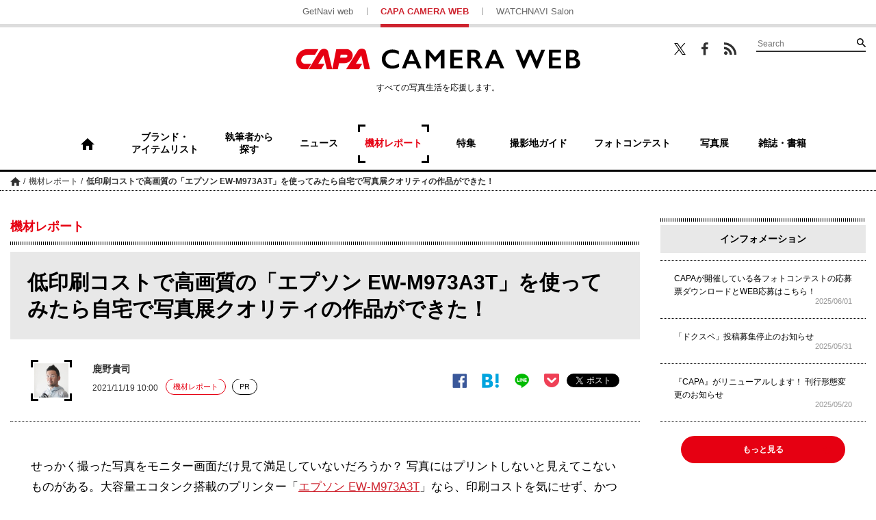

--- FILE ---
content_type: text/html; charset=UTF-8
request_url: https://getnavi.jp/capa/report/384409/
body_size: 20730
content:
<!doctype html>
		<html lang="ja">
	<head>
		<meta charset="UTF-8">
		<meta name="viewport" content="width=device-width, initial-scale=1">
		<link rel="profile" href="http://gmpg.org/xfn/11">
				
		<meta property="fb:app_id" content="1681591428752327" />
		<meta property="og:locale" content="ja_JP" />
		<meta property="og:site_name" content="CAPA CAMERA WEB" />
							<meta property="og:image" content="https://getnavi.jp/capa/wps/wp-content/uploads/2021/11/211119epson00.jpg" />
				<meta property="og:type" content="website" />
		<meta property="og:title" content="低印刷コストで高画質の「エプソン EW-M973A3T」を使ってみたら自宅で写真展クオリティの作品ができた！ | CAPA CAMERA WEB" />
		<meta property="og:description" content="せっかく撮った写真をモニター画面だけ見て満足していないだろうか？ 写真にはプリントしないと見えてこないものがある。大容量エコタンク搭載のプリンター「エプソン EW-M973A3T」なら、印刷コストを気にせず、かつ高画質プリントを楽しむことができる。たくさんプリントして納得がいくまで作品を仕上げてみよ..."/>
		<meta name="twitter:card" content="summary_large_image" />
		<meta name="twitter:site" content="@capacamera_net"/>
		<meta name="twitter:title" content="低印刷コストで高画質の「エプソン EW-M973A3T」を使ってみたら自宅で写真展クオリティの作品ができた！ | CAPA CAMERA WEB" />
		<meta name="twitter:description" content="せっかく撮った写真をモニター画面だけ見て満足していないだろうか？ 写真にはプリントしないと見えてこないものがある。大容量エコタンク搭載のプリンター「エプソン EW-M973A3T」なら、印刷コストを気にせず、かつ高画質プリントを楽しむことができる。たくさんプリントして納得がいくまで作品を仕上げてみよ..." />
							<meta name="twitter:image" content="https://getnavi.jp/capa/wps/wp-content/uploads/2021/11/211119epson00.jpg" />
				<meta http-equiv="X-UA-Compatible" content="IE=edge,chrome=1">
		<!-- Google+1 -->
		<script type="text/javascript" src="//apis.google.com/js/plusone.js">{lang: 'ja'}</script>
		<!-- adtag -->
		<script type="application/javascript" src="//anymind360.com/js/3680/ats.js"></script>
				<title>低印刷コストで高画質の「エプソン EW-M973A3T」を使ってみたら自宅で写真展クオリティの作品ができた！ | CAPA CAMERA WEB</title>
		<meta name="description" content="せっかく撮った写真をモニター画面だけ見て満足していないだろうか？ 写真にはプリントしないと見えてこないものがある。大容量エコタンク搭載のプリンター「エプソン EW-M973A3T」なら、印刷コストを気にせず、かつ高画質プリントを楽しむことができる。たくさんプリントして納得がいくまで作品を仕上げてみよ...">
					<meta name="keywords" content="エプソン,プリンター">
				<link rel="apple-touch-icon" sizes="180x180" href="https://getnavi.jp/capa/wps/wp-content/themes/capacamera2018/images/app_icon.png">
		<link rel="apple-touch-icon-precomposed" href="https://getnavi.jp/capa/wps/wp-content/themes/capacamera2018/images/app_icon.png">
		<link rel="icon" sizes="192x192" href="https://getnavi.jp/capa/wps/wp-content/themes/capacamera2018/images/app_icon.png">
		<link rel="shortcut icon" href="https://getnavi.jp/capa/wps/wp-content/themes/capacamera2018/images/favicon.ico" type="image/vnd.microsoft.icon">
		<!-- Google Tag Manager -->
		<script>(function(w,d,s,l,i){w[l]=w[l]||[];w[l].push({'gtm.start':
				new Date().getTime(),event:'gtm.js'});var f=d.getElementsByTagName(s)[0],
				j=d.createElement(s),dl=l!='dataLayer'?'&l='+l:'';j.async=true;j.src=
				'https://www.googletagmanager.com/gtm.js?id='+i+dl;f.parentNode.insertBefore(j,f);
			})(window,document,'script','dataLayer','GTM-5P2B2XP');</script>
		<!-- End Google Tag Manager -->
		<meta name='robots' content='max-image-preview:large' />
<link rel="alternate" type="application/rss+xml" title="CAPA CAMERA WEB &raquo; フィード" href="https://getnavi.jp/capa/feed/" />
<link rel="alternate" type="application/rss+xml" title="CAPA CAMERA WEB &raquo; コメントフィード" href="https://getnavi.jp/capa/comments/feed/" />
<script type="text/javascript">
/* <![CDATA[ */
window._wpemojiSettings = {"baseUrl":"https:\/\/s.w.org\/images\/core\/emoji\/16.0.1\/72x72\/","ext":".png","svgUrl":"https:\/\/s.w.org\/images\/core\/emoji\/16.0.1\/svg\/","svgExt":".svg","source":{"concatemoji":"https:\/\/getnavi.jp\/capa\/wps\/wp-includes\/js\/wp-emoji-release.min.js?ver=6.8.3"}};
/*! This file is auto-generated */
!function(s,n){var o,i,e;function c(e){try{var t={supportTests:e,timestamp:(new Date).valueOf()};sessionStorage.setItem(o,JSON.stringify(t))}catch(e){}}function p(e,t,n){e.clearRect(0,0,e.canvas.width,e.canvas.height),e.fillText(t,0,0);var t=new Uint32Array(e.getImageData(0,0,e.canvas.width,e.canvas.height).data),a=(e.clearRect(0,0,e.canvas.width,e.canvas.height),e.fillText(n,0,0),new Uint32Array(e.getImageData(0,0,e.canvas.width,e.canvas.height).data));return t.every(function(e,t){return e===a[t]})}function u(e,t){e.clearRect(0,0,e.canvas.width,e.canvas.height),e.fillText(t,0,0);for(var n=e.getImageData(16,16,1,1),a=0;a<n.data.length;a++)if(0!==n.data[a])return!1;return!0}function f(e,t,n,a){switch(t){case"flag":return n(e,"\ud83c\udff3\ufe0f\u200d\u26a7\ufe0f","\ud83c\udff3\ufe0f\u200b\u26a7\ufe0f")?!1:!n(e,"\ud83c\udde8\ud83c\uddf6","\ud83c\udde8\u200b\ud83c\uddf6")&&!n(e,"\ud83c\udff4\udb40\udc67\udb40\udc62\udb40\udc65\udb40\udc6e\udb40\udc67\udb40\udc7f","\ud83c\udff4\u200b\udb40\udc67\u200b\udb40\udc62\u200b\udb40\udc65\u200b\udb40\udc6e\u200b\udb40\udc67\u200b\udb40\udc7f");case"emoji":return!a(e,"\ud83e\udedf")}return!1}function g(e,t,n,a){var r="undefined"!=typeof WorkerGlobalScope&&self instanceof WorkerGlobalScope?new OffscreenCanvas(300,150):s.createElement("canvas"),o=r.getContext("2d",{willReadFrequently:!0}),i=(o.textBaseline="top",o.font="600 32px Arial",{});return e.forEach(function(e){i[e]=t(o,e,n,a)}),i}function t(e){var t=s.createElement("script");t.src=e,t.defer=!0,s.head.appendChild(t)}"undefined"!=typeof Promise&&(o="wpEmojiSettingsSupports",i=["flag","emoji"],n.supports={everything:!0,everythingExceptFlag:!0},e=new Promise(function(e){s.addEventListener("DOMContentLoaded",e,{once:!0})}),new Promise(function(t){var n=function(){try{var e=JSON.parse(sessionStorage.getItem(o));if("object"==typeof e&&"number"==typeof e.timestamp&&(new Date).valueOf()<e.timestamp+604800&&"object"==typeof e.supportTests)return e.supportTests}catch(e){}return null}();if(!n){if("undefined"!=typeof Worker&&"undefined"!=typeof OffscreenCanvas&&"undefined"!=typeof URL&&URL.createObjectURL&&"undefined"!=typeof Blob)try{var e="postMessage("+g.toString()+"("+[JSON.stringify(i),f.toString(),p.toString(),u.toString()].join(",")+"));",a=new Blob([e],{type:"text/javascript"}),r=new Worker(URL.createObjectURL(a),{name:"wpTestEmojiSupports"});return void(r.onmessage=function(e){c(n=e.data),r.terminate(),t(n)})}catch(e){}c(n=g(i,f,p,u))}t(n)}).then(function(e){for(var t in e)n.supports[t]=e[t],n.supports.everything=n.supports.everything&&n.supports[t],"flag"!==t&&(n.supports.everythingExceptFlag=n.supports.everythingExceptFlag&&n.supports[t]);n.supports.everythingExceptFlag=n.supports.everythingExceptFlag&&!n.supports.flag,n.DOMReady=!1,n.readyCallback=function(){n.DOMReady=!0}}).then(function(){return e}).then(function(){var e;n.supports.everything||(n.readyCallback(),(e=n.source||{}).concatemoji?t(e.concatemoji):e.wpemoji&&e.twemoji&&(t(e.twemoji),t(e.wpemoji)))}))}((window,document),window._wpemojiSettings);
/* ]]> */
</script>
<style id='wp-emoji-styles-inline-css' type='text/css'>

	img.wp-smiley, img.emoji {
		display: inline !important;
		border: none !important;
		box-shadow: none !important;
		height: 1em !important;
		width: 1em !important;
		margin: 0 0.07em !important;
		vertical-align: -0.1em !important;
		background: none !important;
		padding: 0 !important;
	}
</style>
<link rel='stylesheet' id='wp-block-library-css' href='https://getnavi.jp/capa/wps/wp-includes/css/dist/block-library/style.min.css?ver=6.8.3' type='text/css' media='all' />
<style id='classic-theme-styles-inline-css' type='text/css'>
/*! This file is auto-generated */
.wp-block-button__link{color:#fff;background-color:#32373c;border-radius:9999px;box-shadow:none;text-decoration:none;padding:calc(.667em + 2px) calc(1.333em + 2px);font-size:1.125em}.wp-block-file__button{background:#32373c;color:#fff;text-decoration:none}
</style>
<style id='global-styles-inline-css' type='text/css'>
:root{--wp--preset--aspect-ratio--square: 1;--wp--preset--aspect-ratio--4-3: 4/3;--wp--preset--aspect-ratio--3-4: 3/4;--wp--preset--aspect-ratio--3-2: 3/2;--wp--preset--aspect-ratio--2-3: 2/3;--wp--preset--aspect-ratio--16-9: 16/9;--wp--preset--aspect-ratio--9-16: 9/16;--wp--preset--color--black: #000000;--wp--preset--color--cyan-bluish-gray: #abb8c3;--wp--preset--color--white: #ffffff;--wp--preset--color--pale-pink: #f78da7;--wp--preset--color--vivid-red: #cf2e2e;--wp--preset--color--luminous-vivid-orange: #ff6900;--wp--preset--color--luminous-vivid-amber: #fcb900;--wp--preset--color--light-green-cyan: #7bdcb5;--wp--preset--color--vivid-green-cyan: #00d084;--wp--preset--color--pale-cyan-blue: #8ed1fc;--wp--preset--color--vivid-cyan-blue: #0693e3;--wp--preset--color--vivid-purple: #9b51e0;--wp--preset--gradient--vivid-cyan-blue-to-vivid-purple: linear-gradient(135deg,rgba(6,147,227,1) 0%,rgb(155,81,224) 100%);--wp--preset--gradient--light-green-cyan-to-vivid-green-cyan: linear-gradient(135deg,rgb(122,220,180) 0%,rgb(0,208,130) 100%);--wp--preset--gradient--luminous-vivid-amber-to-luminous-vivid-orange: linear-gradient(135deg,rgba(252,185,0,1) 0%,rgba(255,105,0,1) 100%);--wp--preset--gradient--luminous-vivid-orange-to-vivid-red: linear-gradient(135deg,rgba(255,105,0,1) 0%,rgb(207,46,46) 100%);--wp--preset--gradient--very-light-gray-to-cyan-bluish-gray: linear-gradient(135deg,rgb(238,238,238) 0%,rgb(169,184,195) 100%);--wp--preset--gradient--cool-to-warm-spectrum: linear-gradient(135deg,rgb(74,234,220) 0%,rgb(151,120,209) 20%,rgb(207,42,186) 40%,rgb(238,44,130) 60%,rgb(251,105,98) 80%,rgb(254,248,76) 100%);--wp--preset--gradient--blush-light-purple: linear-gradient(135deg,rgb(255,206,236) 0%,rgb(152,150,240) 100%);--wp--preset--gradient--blush-bordeaux: linear-gradient(135deg,rgb(254,205,165) 0%,rgb(254,45,45) 50%,rgb(107,0,62) 100%);--wp--preset--gradient--luminous-dusk: linear-gradient(135deg,rgb(255,203,112) 0%,rgb(199,81,192) 50%,rgb(65,88,208) 100%);--wp--preset--gradient--pale-ocean: linear-gradient(135deg,rgb(255,245,203) 0%,rgb(182,227,212) 50%,rgb(51,167,181) 100%);--wp--preset--gradient--electric-grass: linear-gradient(135deg,rgb(202,248,128) 0%,rgb(113,206,126) 100%);--wp--preset--gradient--midnight: linear-gradient(135deg,rgb(2,3,129) 0%,rgb(40,116,252) 100%);--wp--preset--font-size--small: 13px;--wp--preset--font-size--medium: 20px;--wp--preset--font-size--large: 36px;--wp--preset--font-size--x-large: 42px;--wp--preset--spacing--20: 0.44rem;--wp--preset--spacing--30: 0.67rem;--wp--preset--spacing--40: 1rem;--wp--preset--spacing--50: 1.5rem;--wp--preset--spacing--60: 2.25rem;--wp--preset--spacing--70: 3.38rem;--wp--preset--spacing--80: 5.06rem;--wp--preset--shadow--natural: 6px 6px 9px rgba(0, 0, 0, 0.2);--wp--preset--shadow--deep: 12px 12px 50px rgba(0, 0, 0, 0.4);--wp--preset--shadow--sharp: 6px 6px 0px rgba(0, 0, 0, 0.2);--wp--preset--shadow--outlined: 6px 6px 0px -3px rgba(255, 255, 255, 1), 6px 6px rgba(0, 0, 0, 1);--wp--preset--shadow--crisp: 6px 6px 0px rgba(0, 0, 0, 1);}:where(.is-layout-flex){gap: 0.5em;}:where(.is-layout-grid){gap: 0.5em;}body .is-layout-flex{display: flex;}.is-layout-flex{flex-wrap: wrap;align-items: center;}.is-layout-flex > :is(*, div){margin: 0;}body .is-layout-grid{display: grid;}.is-layout-grid > :is(*, div){margin: 0;}:where(.wp-block-columns.is-layout-flex){gap: 2em;}:where(.wp-block-columns.is-layout-grid){gap: 2em;}:where(.wp-block-post-template.is-layout-flex){gap: 1.25em;}:where(.wp-block-post-template.is-layout-grid){gap: 1.25em;}.has-black-color{color: var(--wp--preset--color--black) !important;}.has-cyan-bluish-gray-color{color: var(--wp--preset--color--cyan-bluish-gray) !important;}.has-white-color{color: var(--wp--preset--color--white) !important;}.has-pale-pink-color{color: var(--wp--preset--color--pale-pink) !important;}.has-vivid-red-color{color: var(--wp--preset--color--vivid-red) !important;}.has-luminous-vivid-orange-color{color: var(--wp--preset--color--luminous-vivid-orange) !important;}.has-luminous-vivid-amber-color{color: var(--wp--preset--color--luminous-vivid-amber) !important;}.has-light-green-cyan-color{color: var(--wp--preset--color--light-green-cyan) !important;}.has-vivid-green-cyan-color{color: var(--wp--preset--color--vivid-green-cyan) !important;}.has-pale-cyan-blue-color{color: var(--wp--preset--color--pale-cyan-blue) !important;}.has-vivid-cyan-blue-color{color: var(--wp--preset--color--vivid-cyan-blue) !important;}.has-vivid-purple-color{color: var(--wp--preset--color--vivid-purple) !important;}.has-black-background-color{background-color: var(--wp--preset--color--black) !important;}.has-cyan-bluish-gray-background-color{background-color: var(--wp--preset--color--cyan-bluish-gray) !important;}.has-white-background-color{background-color: var(--wp--preset--color--white) !important;}.has-pale-pink-background-color{background-color: var(--wp--preset--color--pale-pink) !important;}.has-vivid-red-background-color{background-color: var(--wp--preset--color--vivid-red) !important;}.has-luminous-vivid-orange-background-color{background-color: var(--wp--preset--color--luminous-vivid-orange) !important;}.has-luminous-vivid-amber-background-color{background-color: var(--wp--preset--color--luminous-vivid-amber) !important;}.has-light-green-cyan-background-color{background-color: var(--wp--preset--color--light-green-cyan) !important;}.has-vivid-green-cyan-background-color{background-color: var(--wp--preset--color--vivid-green-cyan) !important;}.has-pale-cyan-blue-background-color{background-color: var(--wp--preset--color--pale-cyan-blue) !important;}.has-vivid-cyan-blue-background-color{background-color: var(--wp--preset--color--vivid-cyan-blue) !important;}.has-vivid-purple-background-color{background-color: var(--wp--preset--color--vivid-purple) !important;}.has-black-border-color{border-color: var(--wp--preset--color--black) !important;}.has-cyan-bluish-gray-border-color{border-color: var(--wp--preset--color--cyan-bluish-gray) !important;}.has-white-border-color{border-color: var(--wp--preset--color--white) !important;}.has-pale-pink-border-color{border-color: var(--wp--preset--color--pale-pink) !important;}.has-vivid-red-border-color{border-color: var(--wp--preset--color--vivid-red) !important;}.has-luminous-vivid-orange-border-color{border-color: var(--wp--preset--color--luminous-vivid-orange) !important;}.has-luminous-vivid-amber-border-color{border-color: var(--wp--preset--color--luminous-vivid-amber) !important;}.has-light-green-cyan-border-color{border-color: var(--wp--preset--color--light-green-cyan) !important;}.has-vivid-green-cyan-border-color{border-color: var(--wp--preset--color--vivid-green-cyan) !important;}.has-pale-cyan-blue-border-color{border-color: var(--wp--preset--color--pale-cyan-blue) !important;}.has-vivid-cyan-blue-border-color{border-color: var(--wp--preset--color--vivid-cyan-blue) !important;}.has-vivid-purple-border-color{border-color: var(--wp--preset--color--vivid-purple) !important;}.has-vivid-cyan-blue-to-vivid-purple-gradient-background{background: var(--wp--preset--gradient--vivid-cyan-blue-to-vivid-purple) !important;}.has-light-green-cyan-to-vivid-green-cyan-gradient-background{background: var(--wp--preset--gradient--light-green-cyan-to-vivid-green-cyan) !important;}.has-luminous-vivid-amber-to-luminous-vivid-orange-gradient-background{background: var(--wp--preset--gradient--luminous-vivid-amber-to-luminous-vivid-orange) !important;}.has-luminous-vivid-orange-to-vivid-red-gradient-background{background: var(--wp--preset--gradient--luminous-vivid-orange-to-vivid-red) !important;}.has-very-light-gray-to-cyan-bluish-gray-gradient-background{background: var(--wp--preset--gradient--very-light-gray-to-cyan-bluish-gray) !important;}.has-cool-to-warm-spectrum-gradient-background{background: var(--wp--preset--gradient--cool-to-warm-spectrum) !important;}.has-blush-light-purple-gradient-background{background: var(--wp--preset--gradient--blush-light-purple) !important;}.has-blush-bordeaux-gradient-background{background: var(--wp--preset--gradient--blush-bordeaux) !important;}.has-luminous-dusk-gradient-background{background: var(--wp--preset--gradient--luminous-dusk) !important;}.has-pale-ocean-gradient-background{background: var(--wp--preset--gradient--pale-ocean) !important;}.has-electric-grass-gradient-background{background: var(--wp--preset--gradient--electric-grass) !important;}.has-midnight-gradient-background{background: var(--wp--preset--gradient--midnight) !important;}.has-small-font-size{font-size: var(--wp--preset--font-size--small) !important;}.has-medium-font-size{font-size: var(--wp--preset--font-size--medium) !important;}.has-large-font-size{font-size: var(--wp--preset--font-size--large) !important;}.has-x-large-font-size{font-size: var(--wp--preset--font-size--x-large) !important;}
:where(.wp-block-post-template.is-layout-flex){gap: 1.25em;}:where(.wp-block-post-template.is-layout-grid){gap: 1.25em;}
:where(.wp-block-columns.is-layout-flex){gap: 2em;}:where(.wp-block-columns.is-layout-grid){gap: 2em;}
:root :where(.wp-block-pullquote){font-size: 1.5em;line-height: 1.6;}
</style>
<link rel='stylesheet' id='ppress-frontend-css' href='https://getnavi.jp/capa/wps/wp-content/plugins/wp-user-avatar/assets/css/frontend.min.css?ver=4.16.7' type='text/css' media='all' />
<link rel='stylesheet' id='ppress-flatpickr-css' href='https://getnavi.jp/capa/wps/wp-content/plugins/wp-user-avatar/assets/flatpickr/flatpickr.min.css?ver=4.16.7' type='text/css' media='all' />
<link rel='stylesheet' id='ppress-select2-css' href='https://getnavi.jp/capa/wps/wp-content/plugins/wp-user-avatar/assets/select2/select2.min.css?ver=6.8.3' type='text/css' media='all' />
<link rel='stylesheet' id='capa-style-css' href='https://getnavi.jp/capa/wps/wp-content/themes/capacamera2018/style.css?ver=0.2.15' type='text/css' media='all' />
<link rel='stylesheet' id='taxopress-frontend-css-css' href='https://getnavi.jp/capa/wps/wp-content/plugins/simple-tags/assets/frontend/css/frontend.css?ver=3.40.1' type='text/css' media='all' />
<script type="text/javascript" src="https://getnavi.jp/capa/wps/wp-includes/js/jquery/jquery.min.js?ver=3.7.1" id="jquery-core-js"></script>
<script type="text/javascript" src="https://getnavi.jp/capa/wps/wp-includes/js/jquery/jquery-migrate.min.js?ver=3.4.1" id="jquery-migrate-js"></script>
<script type="text/javascript" src="https://getnavi.jp/capa/wps/wp-content/plugins/wp-user-avatar/assets/flatpickr/flatpickr.min.js?ver=4.16.7" id="ppress-flatpickr-js"></script>
<script type="text/javascript" src="https://getnavi.jp/capa/wps/wp-content/plugins/wp-user-avatar/assets/select2/select2.min.js?ver=4.16.7" id="ppress-select2-js"></script>
<script type="text/javascript" src="https://getnavi.jp/capa/wps/wp-content/themes/capacamera2018/js/navigation.js?ver=20151215" id="capa-navigation-js"></script>
<script type="text/javascript" src="https://getnavi.jp/capa/wps/wp-content/themes/capacamera2018/js/skip-link-focus-fix.js?ver=20151215" id="capa-skip-link-focus-fix-js"></script>
<script type="text/javascript" src="https://getnavi.jp/capa/wps/wp-content/themes/capacamera2018/js/slick.min.js?ver=0.2.15" id="slick-js"></script>
<script type="text/javascript" src="https://getnavi.jp/capa/wps/wp-content/themes/capacamera2018/js/jquery.matchHeight-min.js?ver=0.2.15" id="match-height-js"></script>
<script type="text/javascript" src="https://getnavi.jp/capa/wps/wp-content/themes/capacamera2018/js/capa2018.js?ver=0.2.15" id="capa-script-js"></script>
<script type="text/javascript" src="https://getnavi.jp/capa/wps/wp-content/plugins/simple-tags/assets/frontend/js/frontend.js?ver=3.40.1" id="taxopress-frontend-js-js"></script>
<link rel="https://api.w.org/" href="https://getnavi.jp/capa/wp-json/" /><link rel="alternate" title="JSON" type="application/json" href="https://getnavi.jp/capa/wp-json/wp/v2/posts/384409" /><link rel="EditURI" type="application/rsd+xml" title="RSD" href="https://getnavi.jp/capa/wps/xmlrpc.php?rsd" />
<link rel='shortlink' href='https://getnavi.jp/capa/?p=384409' />
<link rel="alternate" title="oEmbed (JSON)" type="application/json+oembed" href="https://getnavi.jp/capa/wp-json/oembed/1.0/embed?url=https%3A%2F%2Fgetnavi.jp%2Fcapa%2Freport%2F384409%2F" />
<link rel="alternate" title="oEmbed (XML)" type="text/xml+oembed" href="https://getnavi.jp/capa/wp-json/oembed/1.0/embed?url=https%3A%2F%2Fgetnavi.jp%2Fcapa%2Freport%2F384409%2F&#038;format=xml" />
                                        <script>
                                            var ajaxUrl = 'https://getnavi.jp/capa/wps/wp-admin/admin-ajax.php';
                                        </script>
                                <style type="text/css">a.st_tag, a.internal_tag, .st_tag, .internal_tag { text-decoration: underline !important; }</style>        <script>
            function isSmartPhone() {
                if (navigator.userAgent.match(/iPhone|Android.+Mobile/)) {
                    return true;
                } else {
                    return false;
                }
            }
        </script>
		<script src="//j.wovn.io/1" data-wovnio="key=xmdLwi" async></script>
		<!-- docomo -->
<!--		<script type="text/javascript" src="//cdn.adnwif.smt.docomo.ne.jp/scripts/deliver/4.0/infeed.js"></script>-->
		<!-- DFP広告 -->
        <style>
            .onepub-ov-padding-top {
                height: 4px;
            }

            .onepub-ov-close-button {
                display: block;
                width: 20px;
                height: 20px;
                position: absolute;
                right: 0px;
                top: -20px;
                border: none;
                box-shadow: -1px -1px 1px 0 rgb(0 0 0 / 20%);
                background-color: #fff;
            }

            .onepub-ov-close-button::before, .onepub-ov-close-button::after {
                content: "";
                position: absolute;
                top: 50%;
                left: 50%;
                width: 3px;
                height: 20px;
                background: #333;
            }

            .onepub-ov-close-button::after {
                transform: translate(-50%,-50%) rotate(-45deg);
            }

            .onepub-ov-close-button::before {
                transform: translate(-50%,-50%) rotate(45deg);
            }

            .onepub-ov-rendered {
                display: block !important;
                height: auto !important;
                visibility: visible;
                opacity: 1;
                will-change: opacity;
                width: 100%;
                position: fixed;
                left: 0;
                right: 0;
                bottom: 0;
                box-sizing: border-box;
                z-index: 2147483647;
                box-shadow: rgb(0 0 0 / 40%) 0px -4px 6px -3px;
                background: rgb(255 255 255);
            }

            .onepub-ov-norendered {
                visibility: hidden;
                opacity: 0;
                will-change: opacity;
                transition: opacity 225ms cubic-bezier(0.4, 0, 0.2, 1) 0ms;
            }
        </style>
		<script src="//fourmtagservices.appspot.com"></script>
		<script type="text/javascript" src="https://native.sharethrough.com/assets/sfp.js" data-str-disable-tracking="true"></script>

		<!-- ▼ 2020/10/29 追加 -->
						<!-- ▲ 2020/10/29 追加 -->
	</head>

	<body class="wp-singular post-template-default single single-post postid-384409 single-format-standard wp-theme-capacamera2018">
	<!-- Google Tag Manager (noscript) -->
	<noscript><iframe src="https://www.googletagmanager.com/ns.html?id=GTM-5P2B2XP"
					  height="0" width="0" style="display:none;visibility:hidden"></iframe></noscript>
	<!-- End Google Tag Manager (noscript) -->
	<div id="fb-root"></div>
	<script>(function(d, s, id) {
			var js, fjs = d.getElementsByTagName(s)[0];
			if (d.getElementById(id)) return;
			js = d.createElement(s); js.id = id;
			js.src = 'https://connect.facebook.net/ja_JP/sdk.js#xfbml=1&version=v2.11&appId=128800883822508&autoLogAppEvents=1';
			fjs.parentNode.insertBefore(js, fjs);
		}(document, 'script', 'facebook-jssdk'));</script>
		<div id="page" class="site">
		<a class="skip-link screen-reader-text" href="#content">コンテンツへスキップ</a>

		<header id="masthead" class="site-header">

						<div class="site-links for-pc">
				<ul>
					<li><a href="https://getnavi.jp/">GetNavi web</a></li>
					<li class="current"><a href="https://getnavi.jp/capa/">CAPA CAMERA WEB</a></li>
					<li><a href="https://watchnavi.getnavi.jp/">WATCHNAVI Salon</a></li>
				</ul>
			</div>
			<div class="wrap">
				<div class="search-wrapper for-pc">
					<ul class="sns">
						<li class="twitter"><a href="https://twitter.com/capacamera_net" target="_blank">Twitter</a></li>
						<li class="facebook"><a href="https://www.facebook.com/CapaCameraNet/" target="_blank">Facebook</a></li>
						<li class="feed"><a href="https://getnavi.jp/capa/feed/rss/" target="_blank">RSS</a></li>
					</ul>
					<form role="search" method="get" class="searchform" action="https://getnavi.jp/capa/">
	<div class="search">
		<input type="search" placeholder="Search" value="" name="s" />
		<button type="submit" value="検索">検索</button>
	</div>
</form>
				</div>
				<div class="site-branding">
											<p class="site-title"><a href="https://getnavi.jp/capa/" rel="home">CAPA CAMERA WEB</a></p>
											<p class="catch for-pc">すべての写真生活を応援します。</p>
				</div><!-- .site-branding -->
			</div>
			<nav id="site-navigation" class="main-navigation for-pc">
				<div>
								<ul class="pickup">
					<li class="home "><a href="https://getnavi.jp/capa/"><span>ホーム</span></a></li>
					<li><a href="https://getnavi.jp/capa/tag/"><span>ブランド・<br class="for-pc">アイテムリスト</span></a></li>
					<li><a href="https://getnavi.jp/capa/author/"><span>執筆者から<br class="for-pc">探す</span></a></li>
					<li><a href="https://getnavi.jp/capa/category/news/"><span>ニュース</span></a></li>
					<li class="current"><a href="https://getnavi.jp/capa/category/report/"><span>機材レポート</span></a></li>
					<li><a href="https://getnavi.jp/capa/category/special/"><span>特集</span></a></li>
					<li><a href="https://getnavi.jp/capa/guide/"><span>撮影地ガイド</span></a></li>
					<li><a href="https://getnavi.jp/capa/photocon/"><span>フォトコンテスト</span></a></li>
					<li><a href="https://getnavi.jp/capa/exhibition/"><span>写真展</span></a></li>
					<li><a href="https://getnavi.jp/capa/category/book/"><span>雑誌・書籍</span></a></li>
				</ul>
				</div>
			</nav><!-- #site-navigation -->
			<ul class="toggle-btn for-sp">
				<li class="menu"><a href="#">MENU</a></li>
				<li class="search"><a href="#">検索</a></li>
			</ul>
			<nav id="sp-navigation" class="main-navigation for-sp">
				<div class="sp-menu">
					<ul class="pickup">
						<li class="home"><p><a href="https://getnavi.jp/capa/">ホーム</a></p></li>
						<li class="list"><p><a href="https://getnavi.jp/capa/tag/">ブランド・アイテムリスト</a></p></li>
						<li class="guide"><p><a href="https://getnavi.jp/capa/new/">新着記事</a></p></li>
						<li class="arv"><p><a href="https://getnavi.jp/capa/author/">執筆者から探す</a></p></li>
						<!-- <li class="writer"><p><a href="https://getnavi.jp/capa/popularity/">ランキング</a></p></li> -->
					</ul>
					<ul class="pickup pickup-list">
						<li>
							<p><a href="https://getnavi.jp/capa/category/news/">ニュース</a></p>
							<ul>
								<li><a href="https://getnavi.jp/capa/category/news/item/">製品情報</a></li>
								<li><a href="https://getnavi.jp/capa/category/news/service/">新サービス</a></li>
								<li><a href="https://getnavi.jp/capa/category/news/campaign/">キャンペーン</a></li>
								<li><a href="https://getnavi.jp/capa/category/news/event/">イベント</a></li>
							</ul>
						</li>
						<li>
							<p><a href="https://getnavi.jp/capa/category/report/">機材レポート</a></p>
							<ul>
								<li><a href="https://getnavi.jp/capa/category/report/camera/">カメラ</a></li>
								<li><a href="https://getnavi.jp/capa/category/report/lens/">レンズ</a></li>
								<li><a href="https://getnavi.jp/capa/category/report/tripod/">三脚</a></li>
							</ul>
						</li>
						<li>
							<p><a href="https://getnavi.jp/capa/category/special/">特集</a></p>
						</li>
						<li>
							<p><a href="https://getnavi.jp/capa/guide/">撮影地ガイド</a></p>
						</li>
						<li>
							<p><a href="https://getnavi.jp/capa/photocon/">フォトコンテスト</a></p>
						</li>
						<li>
							<p><a href="https://getnavi.jp/capa/exhibition/">写真展</a></p>
						</li>
						<li>
							<p><a href="https://getnavi.jp/capa/category/book/">雑誌・書籍</a></p>
						</li>
					</ul>
					<ul class="sns">
						<li class="twitter"><a href="https://twitter.com/capacamera_net" target="_blank">Twitter</a></li>
						<li class="facebook"><a href="https://www.facebook.com/CapaCameraNet/" target="_blank">Facebook</a></li>
						<li class="feed"><a href="https://getnavi.jp/capa/feed/rss/" target="_blank">RSS</a></li>
					</ul>
					<div class="site-links">
						<ul>
							<li><a href="https://getnavi.jp/">GetNavi web</a></li>
							<li class="current"><a target="_blank" href="https://getnavi.jp/capa/">CAPA CAMERA WEB</a></li>
							<li><a target="_blank" href="https://watchnavi.getnavi.jp/">WATCHNAVI Salon</a></li>
							<li style="height: 40px;"></li>
						</ul>
					</div>
				</div>
				<div class="sp-search">
					<form role="search" method="get" class="searchform" action="https://getnavi.jp/capa/">
	<div class="search">
		<input type="search" placeholder="Search" value="" name="s" />
		<button type="submit" value="検索">検索</button>
	</div>
</form>
					<dl>
						<dt>注目ワード</dt>
						<dd>
							<ul>
										<li><a href="https://getnavi.jp/capa/tag/cp2022/" >CP+2022</a></li>
				<li><a href="https://getnavi.jp/capa/tag/capa/" >CAPA</a></li>
				<li><a href="https://getnavi.jp/capa/tag/mirrorless/" >ミラーレスカメラ</a></li>
				<li><a href="https://getnavi.jp/capa/tag/slr/" >一眼レフカメラ</a></li>
				<li><a href="https://getnavi.jp/capa/tag/lens/" >レンズ</a></li>
				<li><a href="https://getnavi.jp/capa/tag/ranking/" >ランキング</a></li>
				<li><a href="https://getnavi.jp/capa/tag/dictionary/" >用語事典</a></li>
				<li><a href="https://getnavi.jp/capa/tag/phototech/" >撮影術</a></li>
									</ul>
						</dd>
					</dl>
				</div>
			</nav><!-- #sp-navigation -->
						<div class="tab-menu for-sp">
				<ul><!--
					--><li class="home"><a href="https://getnavi.jp/capa/">ホーム</a></li><!--
					--><li class=""><a href="https://getnavi.jp/capa/new/">新着記事</a></li><!--
					<li class=""><a href="https://getnavi.jp/capa/popularity/">ランキング</a></li>
					--><li class=""><a href="https://getnavi.jp/capa/guide/">撮影地ガイド</a></li><!--
					--><li class=""><a href="https://getnavi.jp/capa/photocon/">フォトコンテスト</a></li><!--
					--><li class=""><a href="https://getnavi.jp/capa/exhibition/">写真展</a></li><!--
					--><li><a href="https://getnavi.jp/" target="_blank">GetNavi web</a></li><!--
					--><li><a href="https://watchnavi.getnavi.jp/" target="_blank">WATCHNAVI Salon</a></li><!--
				--></ul>
			</div>
					</header><!-- #masthead -->
				<div class="breadcrumbs">
			<ol><li><a href="https://getnavi.jp/capa/">ホーム</a></li>
<li><a href="https://getnavi.jp/capa/category/report/">機材レポート</a></li>
<li><a href="https://getnavi.jp/capa/report/384409/">低印刷コストで高画質の「エプソン EW-M973A3T」を使ってみたら自宅で写真展クオリティの作品ができた！</a></li>
</ol>		</div>
			<div id="content" class="site-content">
		
	<div id="primary" class="content-area">
				<main id="main" class="site-main single">
		
<article id="post-384409" class="post-384409 post type-post status-publish format-standard has-post-thumbnail hentry category-report tag-epson tag-printer maker_brand_item-epson maker_brand_item-3307">
	<div class="inner">
		<header class="entry-header">
																<div class="category1">機材レポート</div>
									<div class="meta">
							</div>
						<h1 class="entry-title">低印刷コストで高画質の「エプソン EW-M973A3T」を使ってみたら自宅で写真展クオリティの作品ができた！</h1>			<div class="meta-wrap">
				<div class="image">
					<a href="https://getnavi.jp/capa/author/shikano/"><span><img data-del="avatar" src='https://getnavi.jp/capa/wps/wp-content/uploads/2018/12/ShinanoTakashi-286x286.jpg' class='avatar pp-user-avatar avatar-150 photo ' height='150' width='150'/></span></a>
				</div>
				<div class="article-info">
					<p class="name"><a href="https://getnavi.jp/capa/author/shikano/" title="鹿野貴司 の投稿" rel="author">鹿野貴司</a></p>
										<div class="info">
						<div class="date">2021/11/19 10:00</div>
						<ul>
															<li><a href="https://getnavi.jp/capa/category/report/">機材レポート</a></li>
																						<li><span>PR</span></li>
													</ul>
					</div>
									</div>
				<div class="sns for-pc">
					<ul>
						<!--						<li class="twitter"><a href="--><!--" target="_blank">Twitter</a></li>-->
						<li class="facebook"><a href="https://www.facebook.com/sharer/sharer.php?u=https%3A%2F%2Fgetnavi.jp%2Fcapa%2Freport%2F384409%2F" target="_blank">Facebook</a></li>
						<li class="hatena"><a href="http://b.hatena.ne.jp/add?url=https://getnavi.jp/capa/report/384409/&title=低印刷コストで高画質の「エプソン EW-M973A3T」を使ってみたら自宅で写真展クオリティの作品ができた！" target="_blank">はてブ</a></li>
						<li class="line"><a href="http://line.me/R/msg/text/?%E4%BD%8E%E5%8D%B0%E5%88%B7%E3%82%B3%E3%82%B9%E3%83%88%E3%81%A7%E9%AB%98%E7%94%BB%E8%B3%AA%E3%81%AE%E3%80%8C%E3%82%A8%E3%83%97%E3%82%BD%E3%83%B3%20EW-M973A3T%E3%80%8D%E3%82%92%E4%BD%BF%E3%81%A3%E3%81%A6%E3%81%BF%E3%81%9F%E3%82%89%E8%87%AA%E5%AE%85%E3%81%A7%E5%86%99%E7%9C%9F%E5%B1%95%E3%82%AF%E3%82%AA%E3%83%AA%E3%83%86%E3%82%A3%E3%81%AE%E4%BD%9C%E5%93%81%E3%81%8C%E3%81%A7%E3%81%8D%E3%81%9F%EF%BC%81 https%3A%2F%2Fgetnavi.jp%2Fcapa%2Freport%2F384409%2F" target="_blank">Line</a></li>
						<li class="pocket"><a href="http://getpocket.com/edit?url=https://getnavi.jp/capa/report/384409/&title=低印刷コストで高画質の「エプソン EW-M973A3T」を使ってみたら自宅で写真展クオリティの作品ができた！" onclick="javascript:window.open(encodeURI(decodeURI(this.href)), 'pkwindow', 'width=600, height=600, personalbar=0, toolbar=0, scrollbars=1');return false;">Pocket</a></li>
						<li class="tw"><a href="http://twitter.com/share"
											   class="twitter-share-button"
											   data-url="https://getnavi.jp/capa/report/384409/"
											   data-text="低印刷コストで高画質の「エプソン EW-M973A3T」を使ってみたら自宅で写真展クオリティの作品ができた！"
											   data-count="horizontal"
											   data-lang="ja">ツイート</a></li>
											   					</ul>
				</div>
			</div>
					</header><!-- .entry-header -->

				<div class="entry-content more">
									<p style="padding-bottom: 1em; ">せっかく撮った写真をモニター画面だけ見て満足していないだろうか？ 写真にはプリントしないと見えてこないものがある。大容量エコタンク搭載のプリンター「<a href="https://www.epson.jp/products/ecotank/ewm973a3t/?utm_medium=on_mz&#038;utm_source=capa&#038;utm_campaign=psn_ewm973a3t&#038;utm_content=202111_01" rel="noopener" target="_blank">エプソン EW-M973A3T</a>」なら、印刷コストを気にせず、かつ高画質プリントを楽しむことができる。たくさんプリントして納得がいくまで作品を仕上げてみよう！ 写真家の鹿野貴司さんが「<a href="https://www.epson.jp/products/ecotank/ewm973a3t/?utm_medium=on_mz&#038;utm_source=capa&#038;utm_campaign=psn_ewm973a3t&#038;utm_content=202111_01" rel="noopener" target="_blank">EW-M973A3T</a>」で実際にプリントしてみた。</p>
<p><img src="https://getnavi.jp/capa/wps/wp-content/plugins/lazy-load/images/1x1.trans.gif" data-lazy-src="https://getnavi.jp/capa/wps/wp-content/uploads/2021/11/211119epson01.jpg" fetchpriority="high" decoding="async" alt="エプソン EW-M973A3T" width="960" height="640" class="aligncenter size-full wp-image-384411" srcset="https://getnavi.jp/capa/wps/wp-content/uploads/2021/11/211119epson01.jpg 960w, https://getnavi.jp/capa/wps/wp-content/uploads/2021/11/211119epson01-300x200.jpg 300w, https://getnavi.jp/capa/wps/wp-content/uploads/2021/11/211119epson01-150x100.jpg 150w, https://getnavi.jp/capa/wps/wp-content/uploads/2021/11/211119epson01-768x512.jpg 768w, https://getnavi.jp/capa/wps/wp-content/uploads/2021/11/211119epson01-540x360.jpg 540w, https://getnavi.jp/capa/wps/wp-content/uploads/2021/11/211119epson01-286x191.jpg 286w" sizes="(max-width: 960px) 100vw, 960px"><noscript><img fetchpriority="high" decoding="async" src="https://getnavi.jp/capa/wps/wp-content/uploads/2021/11/211119epson01.jpg" alt="エプソン EW-M973A3T" width="960" height="640" class="aligncenter size-full wp-image-384411" srcset="https://getnavi.jp/capa/wps/wp-content/uploads/2021/11/211119epson01.jpg 960w, https://getnavi.jp/capa/wps/wp-content/uploads/2021/11/211119epson01-300x200.jpg 300w, https://getnavi.jp/capa/wps/wp-content/uploads/2021/11/211119epson01-150x100.jpg 150w, https://getnavi.jp/capa/wps/wp-content/uploads/2021/11/211119epson01-768x512.jpg 768w, https://getnavi.jp/capa/wps/wp-content/uploads/2021/11/211119epson01-540x360.jpg 540w, https://getnavi.jp/capa/wps/wp-content/uploads/2021/11/211119epson01-286x191.jpg 286w" sizes="(max-width: 960px) 100vw, 960px" /></noscript></p>
<h4>■鹿野貴司さんが出演している「EW-M973A3T」のインフォメーション動画はこちら</h4>
<div class="article-video"><iframe width="560" height="315" src="https://www.youtube.com/embed/kJzqyn9bmCQ?start=3012&#038;rel=0" title="YouTube video player" frameborder="0" allow="accelerometer; autoplay; clipboard-write; encrypted-media; gyroscope; picture-in-picture" allowfullscreen></iframe></div>
<h2>実際のプリントを見ることでさまざまな気づきがある</h2>
<p>この一年半で6つの写真展を行なうことができ、僕のコロナ禍はとにかくプリントばかりしていた気がする。展示作品のプリントもさることながら、その前に粗選びした作品をレタッチせずにA4でプリントしている。写真展では写真の組み合わせや並び順がとても重要なので、小さなプリントを使って実際に手を動かしていくのだ。モニター上でやるより直感的に作業ができ、見落としていた情報に気づいたり、新しいアイデアも生まれやすい。</p>
<p style="padding-top: 1em; ">大量のプリントをする僕にとって、エプソンの「<a href="https://www.epson.jp/products/ecotank/ewm973a3t/?utm_medium=on_mz&#038;utm_source=capa&#038;utm_campaign=psn_ewm973a3t&#038;utm_content=202111_01" rel="noopener" target="_blank">EW-M973A3T</a>」はエコタンク搭載で低印刷コストという点が魅力的なモデル。A3ノビ用紙対応の複合機とは思えないほどコンパクトで、3歳の息子に生活スペースを侵食されている身にはありがたい。</p>
<h3>エプソン EW-M973A3T</h3>
<figure id="attachment_384412" aria-describedby="caption-attachment-384412" style="width: 960px" class="wp-caption aligncenter"><img src="https://getnavi.jp/capa/wps/wp-content/plugins/lazy-load/images/1x1.trans.gif" data-lazy-src="https://getnavi.jp/capa/wps/wp-content/uploads/2021/11/211119epson02.jpg" loading="lazy" decoding="async" alt="エプソン EW-M973A3T" width="960" height="640" class="size-full wp-image-384412" srcset="https://getnavi.jp/capa/wps/wp-content/uploads/2021/11/211119epson02.jpg 960w, https://getnavi.jp/capa/wps/wp-content/uploads/2021/11/211119epson02-300x200.jpg 300w, https://getnavi.jp/capa/wps/wp-content/uploads/2021/11/211119epson02-150x100.jpg 150w, https://getnavi.jp/capa/wps/wp-content/uploads/2021/11/211119epson02-768x512.jpg 768w, https://getnavi.jp/capa/wps/wp-content/uploads/2021/11/211119epson02-540x360.jpg 540w, https://getnavi.jp/capa/wps/wp-content/uploads/2021/11/211119epson02-286x191.jpg 286w" sizes="(max-width: 960px) 100vw, 960px"><noscript><img loading="lazy" decoding="async" src="https://getnavi.jp/capa/wps/wp-content/uploads/2021/11/211119epson02.jpg" alt="エプソン EW-M973A3T" width="960" height="640" class="size-full wp-image-384412" srcset="https://getnavi.jp/capa/wps/wp-content/uploads/2021/11/211119epson02.jpg 960w, https://getnavi.jp/capa/wps/wp-content/uploads/2021/11/211119epson02-300x200.jpg 300w, https://getnavi.jp/capa/wps/wp-content/uploads/2021/11/211119epson02-150x100.jpg 150w, https://getnavi.jp/capa/wps/wp-content/uploads/2021/11/211119epson02-768x512.jpg 768w, https://getnavi.jp/capa/wps/wp-content/uploads/2021/11/211119epson02-540x360.jpg 540w, https://getnavi.jp/capa/wps/wp-content/uploads/2021/11/211119epson02-286x191.jpg 286w" sizes="(max-width: 960px) 100vw, 960px" /></noscript><figcaption id="caption-attachment-384412" class="wp-caption-text"><strong>インク構成</strong> 5色染料＋顔料ブラック　<strong>最大用紙</strong> A3ノビ　<strong>印刷速度</strong> A3ノビ写真用紙〈光沢〉約1分39秒<sup>※</sup>　<strong>印刷コスト</strong> L判写真 約7.6円 (インク・用紙合計 / 税込)<sup>※</sup>　<strong>大きさ</strong> 幅523×奥行379×高さ169mm (収納時)　<strong>質量</strong> 約11.1kg<br />※印刷速度および印刷コスト算出条件はエプソンの<a href="https://www.epson.jp/products/ecotank/ewm973a3t/?utm_medium=on_mz&#038;utm_source=capa&#038;utm_campaign=psn_ewm973a3t&#038;utm_content=202111_01" rel="noopener" target="_blank">ホームページ</a>をご確認ください。</figcaption></figure>
<h2>低印刷コストだからたくさんプリントできる</h2>
<p>エコタンク方式の採用で、インク切れを気にせずプリントできるのが「<a href="https://www.epson.jp/products/ecotank/ewm973a3t/?utm_medium=on_mz&#038;utm_source=capa&#038;utm_campaign=psn_ewm973a3t&#038;utm_content=202111_01" rel="noopener" target="_blank">EW-M973A3T</a>」の最大のアピールポイント。L判写真1枚で約7.6円とケタ違いの低印刷コストを実現している。インクボトルから補充するが、見るからにインク容量が多く、補充も簡単だ。</p>
<p><img src="https://getnavi.jp/capa/wps/wp-content/plugins/lazy-load/images/1x1.trans.gif" data-lazy-src="https://getnavi.jp/capa/wps/wp-content/uploads/2021/11/211119epson03.jpg" loading="lazy" decoding="async" alt="エプソン EW-M973A3T" width="960" height="640" class="aligncenter size-full wp-image-384413" srcset="https://getnavi.jp/capa/wps/wp-content/uploads/2021/11/211119epson03.jpg 960w, https://getnavi.jp/capa/wps/wp-content/uploads/2021/11/211119epson03-300x200.jpg 300w, https://getnavi.jp/capa/wps/wp-content/uploads/2021/11/211119epson03-150x100.jpg 150w, https://getnavi.jp/capa/wps/wp-content/uploads/2021/11/211119epson03-768x512.jpg 768w, https://getnavi.jp/capa/wps/wp-content/uploads/2021/11/211119epson03-540x360.jpg 540w, https://getnavi.jp/capa/wps/wp-content/uploads/2021/11/211119epson03-286x191.jpg 286w" sizes="(max-width: 960px) 100vw, 960px"><noscript><img loading="lazy" decoding="async" src="https://getnavi.jp/capa/wps/wp-content/uploads/2021/11/211119epson03.jpg" alt="エプソン EW-M973A3T" width="960" height="640" class="aligncenter size-full wp-image-384413" srcset="https://getnavi.jp/capa/wps/wp-content/uploads/2021/11/211119epson03.jpg 960w, https://getnavi.jp/capa/wps/wp-content/uploads/2021/11/211119epson03-300x200.jpg 300w, https://getnavi.jp/capa/wps/wp-content/uploads/2021/11/211119epson03-150x100.jpg 150w, https://getnavi.jp/capa/wps/wp-content/uploads/2021/11/211119epson03-768x512.jpg 768w, https://getnavi.jp/capa/wps/wp-content/uploads/2021/11/211119epson03-540x360.jpg 540w, https://getnavi.jp/capa/wps/wp-content/uploads/2021/11/211119epson03-286x191.jpg 286w" sizes="(max-width: 960px) 100vw, 960px" /></noscript></p>
<h3>モニターで悩むより、たくさん刷って比べてみる</h3>
<p>低印刷コストに加え、印刷スピードも十分速いので、気になる写真はどんどんプリントしたい。日ごろからたくさん刷ることで気づくことは多い。レタッチやトリミングで迷ったときは、思いついたパターンをプリントして見比べたほうが早い。</p>
<p><img src="https://getnavi.jp/capa/wps/wp-content/plugins/lazy-load/images/1x1.trans.gif" data-lazy-src="https://getnavi.jp/capa/wps/wp-content/uploads/2021/11/211119epson04.jpg" loading="lazy" decoding="async" alt="エプソン EW-M973A3T" width="960" height="640" class="aligncenter size-full wp-image-384414" srcset="https://getnavi.jp/capa/wps/wp-content/uploads/2021/11/211119epson04.jpg 960w, https://getnavi.jp/capa/wps/wp-content/uploads/2021/11/211119epson04-300x200.jpg 300w, https://getnavi.jp/capa/wps/wp-content/uploads/2021/11/211119epson04-150x100.jpg 150w, https://getnavi.jp/capa/wps/wp-content/uploads/2021/11/211119epson04-768x512.jpg 768w, https://getnavi.jp/capa/wps/wp-content/uploads/2021/11/211119epson04-540x360.jpg 540w, https://getnavi.jp/capa/wps/wp-content/uploads/2021/11/211119epson04-286x191.jpg 286w" sizes="(max-width: 960px) 100vw, 960px"><noscript><img loading="lazy" decoding="async" src="https://getnavi.jp/capa/wps/wp-content/uploads/2021/11/211119epson04.jpg" alt="エプソン EW-M973A3T" width="960" height="640" class="aligncenter size-full wp-image-384414" srcset="https://getnavi.jp/capa/wps/wp-content/uploads/2021/11/211119epson04.jpg 960w, https://getnavi.jp/capa/wps/wp-content/uploads/2021/11/211119epson04-300x200.jpg 300w, https://getnavi.jp/capa/wps/wp-content/uploads/2021/11/211119epson04-150x100.jpg 150w, https://getnavi.jp/capa/wps/wp-content/uploads/2021/11/211119epson04-768x512.jpg 768w, https://getnavi.jp/capa/wps/wp-content/uploads/2021/11/211119epson04-540x360.jpg 540w, https://getnavi.jp/capa/wps/wp-content/uploads/2021/11/211119epson04-286x191.jpg 286w" sizes="(max-width: 960px) 100vw, 960px" /></noscript></p>
<h3>大きくプリントすると見えてくることがある</h3>
<p>A3ノビまでプリントできるので、お気に入りの作品を大きくプリントしてみよう。拡大することで見えてくる要素や生まれてくる迫力など、小さなプリントとはまったく違う発見や感動がある。</p>
<p><img src="https://getnavi.jp/capa/wps/wp-content/plugins/lazy-load/images/1x1.trans.gif" data-lazy-src="https://getnavi.jp/capa/wps/wp-content/uploads/2021/11/211119epson05.jpg" loading="lazy" decoding="async" alt="エプソン EW-M973A3T" width="960" height="640" class="aligncenter size-full wp-image-384415" srcset="https://getnavi.jp/capa/wps/wp-content/uploads/2021/11/211119epson05.jpg 960w, https://getnavi.jp/capa/wps/wp-content/uploads/2021/11/211119epson05-300x200.jpg 300w, https://getnavi.jp/capa/wps/wp-content/uploads/2021/11/211119epson05-150x100.jpg 150w, https://getnavi.jp/capa/wps/wp-content/uploads/2021/11/211119epson05-768x512.jpg 768w, https://getnavi.jp/capa/wps/wp-content/uploads/2021/11/211119epson05-540x360.jpg 540w, https://getnavi.jp/capa/wps/wp-content/uploads/2021/11/211119epson05-286x191.jpg 286w" sizes="(max-width: 960px) 100vw, 960px"><noscript><img loading="lazy" decoding="async" src="https://getnavi.jp/capa/wps/wp-content/uploads/2021/11/211119epson05.jpg" alt="エプソン EW-M973A3T" width="960" height="640" class="aligncenter size-full wp-image-384415" srcset="https://getnavi.jp/capa/wps/wp-content/uploads/2021/11/211119epson05.jpg 960w, https://getnavi.jp/capa/wps/wp-content/uploads/2021/11/211119epson05-300x200.jpg 300w, https://getnavi.jp/capa/wps/wp-content/uploads/2021/11/211119epson05-150x100.jpg 150w, https://getnavi.jp/capa/wps/wp-content/uploads/2021/11/211119epson05-768x512.jpg 768w, https://getnavi.jp/capa/wps/wp-content/uploads/2021/11/211119epson05-540x360.jpg 540w, https://getnavi.jp/capa/wps/wp-content/uploads/2021/11/211119epson05-286x191.jpg 286w" sizes="(max-width: 960px) 100vw, 960px" /></noscript></p>
<h2>写真展で展示できるクオリティのプリントを自宅で</h2>
<p>インクは染料を基本にしながら、顔料マットブラックを加えることで、紙質を選ばず高画質でプリントできることも重要なポイントだ。高光沢な写真用紙とマットなファインアート紙という相反する紙質で、どちらも写真展での展示に使えるレベルのプリントができた。写真を趣味にしているのなら、撮った写真をどんどんプリントして、自宅写真展や手作りの写真集を編んでみるのもいい。自分の写真を別の角度から見返すことで、撮影の腕が上がるはずだ。</p>
<h3>作品プリントに便利な「Epson Print Layout」</h3>
<p>「<a href="https://www.epson.jp/products/pro/download/printlayout/?utm_medium=on_mz&#038;utm_source=capa&#038;utm_campaign=psn_printlayout&#038;utm_content=202111_02" rel="noopener" target="_blank">Epson Print Layout</a>」にはモノクロプリントを繊細に作り出す機能が搭載され、調子を細かく調整できるほか、プリントの色調もパラメーターで設定できる。赤みを加えて温黒調にしたり、青みで冷黒調にするといったことが可能だ。</p>
<p><img src="https://getnavi.jp/capa/wps/wp-content/plugins/lazy-load/images/1x1.trans.gif" data-lazy-src="https://getnavi.jp/capa/wps/wp-content/uploads/2021/11/211119epson06_01.jpg" loading="lazy" decoding="async" alt="エプソン EW-M973A3T" width="960" height="585" class="aligncenter size-full wp-image-384416" srcset="https://getnavi.jp/capa/wps/wp-content/uploads/2021/11/211119epson06_01.jpg 960w, https://getnavi.jp/capa/wps/wp-content/uploads/2021/11/211119epson06_01-300x183.jpg 300w, https://getnavi.jp/capa/wps/wp-content/uploads/2021/11/211119epson06_01-150x91.jpg 150w, https://getnavi.jp/capa/wps/wp-content/uploads/2021/11/211119epson06_01-768x468.jpg 768w, https://getnavi.jp/capa/wps/wp-content/uploads/2021/11/211119epson06_01-540x329.jpg 540w, https://getnavi.jp/capa/wps/wp-content/uploads/2021/11/211119epson06_01-286x174.jpg 286w" sizes="(max-width: 960px) 100vw, 960px"><noscript><img loading="lazy" decoding="async" src="https://getnavi.jp/capa/wps/wp-content/uploads/2021/11/211119epson06_01.jpg" alt="エプソン EW-M973A3T" width="960" height="585" class="aligncenter size-full wp-image-384416" srcset="https://getnavi.jp/capa/wps/wp-content/uploads/2021/11/211119epson06_01.jpg 960w, https://getnavi.jp/capa/wps/wp-content/uploads/2021/11/211119epson06_01-300x183.jpg 300w, https://getnavi.jp/capa/wps/wp-content/uploads/2021/11/211119epson06_01-150x91.jpg 150w, https://getnavi.jp/capa/wps/wp-content/uploads/2021/11/211119epson06_01-768x468.jpg 768w, https://getnavi.jp/capa/wps/wp-content/uploads/2021/11/211119epson06_01-540x329.jpg 540w, https://getnavi.jp/capa/wps/wp-content/uploads/2021/11/211119epson06_01-286x174.jpg 286w" sizes="(max-width: 960px) 100vw, 960px" /></noscript></p>
<p><img src="https://getnavi.jp/capa/wps/wp-content/plugins/lazy-load/images/1x1.trans.gif" data-lazy-src="https://getnavi.jp/capa/wps/wp-content/uploads/2021/02/arrow_s.jpg" loading="lazy" decoding="async" alt="矢印" width="50" height="30" class="aligncenter size-full wp-image-358802" style="display: block; margin-left: auto; margin-right: auto;"><noscript><img loading="lazy" decoding="async" src="https://getnavi.jp/capa/wps/wp-content/uploads/2021/02/arrow_s.jpg" alt="矢印" width="50" height="30" class="aligncenter size-full wp-image-358802" style="display: block; margin-left: auto; margin-right: auto;" /></noscript></p>
<figure id="attachment_384417" aria-describedby="caption-attachment-384417" style="width: 960px" class="wp-caption aligncenter"><img src="https://getnavi.jp/capa/wps/wp-content/plugins/lazy-load/images/1x1.trans.gif" data-lazy-src="https://getnavi.jp/capa/wps/wp-content/uploads/2021/11/211119epson06_02.jpg" loading="lazy" decoding="async" alt="エプソン EW-M973A3T" width="960" height="585" class="size-full wp-image-384417" srcset="https://getnavi.jp/capa/wps/wp-content/uploads/2021/11/211119epson06_02.jpg 960w, https://getnavi.jp/capa/wps/wp-content/uploads/2021/11/211119epson06_02-300x183.jpg 300w, https://getnavi.jp/capa/wps/wp-content/uploads/2021/11/211119epson06_02-150x91.jpg 150w, https://getnavi.jp/capa/wps/wp-content/uploads/2021/11/211119epson06_02-768x468.jpg 768w, https://getnavi.jp/capa/wps/wp-content/uploads/2021/11/211119epson06_02-540x329.jpg 540w, https://getnavi.jp/capa/wps/wp-content/uploads/2021/11/211119epson06_02-286x174.jpg 286w" sizes="(max-width: 960px) 100vw, 960px"><noscript><img loading="lazy" decoding="async" src="https://getnavi.jp/capa/wps/wp-content/uploads/2021/11/211119epson06_02.jpg" alt="エプソン EW-M973A3T" width="960" height="585" class="size-full wp-image-384417" srcset="https://getnavi.jp/capa/wps/wp-content/uploads/2021/11/211119epson06_02.jpg 960w, https://getnavi.jp/capa/wps/wp-content/uploads/2021/11/211119epson06_02-300x183.jpg 300w, https://getnavi.jp/capa/wps/wp-content/uploads/2021/11/211119epson06_02-150x91.jpg 150w, https://getnavi.jp/capa/wps/wp-content/uploads/2021/11/211119epson06_02-768x468.jpg 768w, https://getnavi.jp/capa/wps/wp-content/uploads/2021/11/211119epson06_02-540x329.jpg 540w, https://getnavi.jp/capa/wps/wp-content/uploads/2021/11/211119epson06_02-286x174.jpg 286w" sizes="(max-width: 960px) 100vw, 960px" /></noscript><figcaption id="caption-attachment-384417" class="wp-caption-text">青みを加えて冷黒調にした。</figcaption></figure>
<h3>余白はプリントの印象に大きく影響する</h3>
<p>プリントの印象を大きく左右するのが余白の幅。レタッチソフトで設定するには計算が必要だが、「<a href="https://www.epson.jp/products/pro/download/printlayout/?utm_medium=on_mz&#038;utm_source=capa&#038;utm_campaign=psn_printlayout&#038;utm_content=202111_02" rel="noopener" target="_blank">EpsonPrint Layout</a>」なら直接プレビュー画像を操作したり、数値を入力して変更できる。額装したり台紙に収めるときにも重宝する。</p>
<p><img src="https://getnavi.jp/capa/wps/wp-content/plugins/lazy-load/images/1x1.trans.gif" data-lazy-src="https://getnavi.jp/capa/wps/wp-content/uploads/2021/11/211119epson07_01.jpg" loading="lazy" decoding="async" alt="エプソン EW-M973A3T" width="960" height="585" class="aligncenter size-full wp-image-384418" srcset="https://getnavi.jp/capa/wps/wp-content/uploads/2021/11/211119epson07_01.jpg 960w, https://getnavi.jp/capa/wps/wp-content/uploads/2021/11/211119epson07_01-300x183.jpg 300w, https://getnavi.jp/capa/wps/wp-content/uploads/2021/11/211119epson07_01-150x91.jpg 150w, https://getnavi.jp/capa/wps/wp-content/uploads/2021/11/211119epson07_01-768x468.jpg 768w, https://getnavi.jp/capa/wps/wp-content/uploads/2021/11/211119epson07_01-540x329.jpg 540w, https://getnavi.jp/capa/wps/wp-content/uploads/2021/11/211119epson07_01-286x174.jpg 286w" sizes="(max-width: 960px) 100vw, 960px"><noscript><img loading="lazy" decoding="async" src="https://getnavi.jp/capa/wps/wp-content/uploads/2021/11/211119epson07_01.jpg" alt="エプソン EW-M973A3T" width="960" height="585" class="aligncenter size-full wp-image-384418" srcset="https://getnavi.jp/capa/wps/wp-content/uploads/2021/11/211119epson07_01.jpg 960w, https://getnavi.jp/capa/wps/wp-content/uploads/2021/11/211119epson07_01-300x183.jpg 300w, https://getnavi.jp/capa/wps/wp-content/uploads/2021/11/211119epson07_01-150x91.jpg 150w, https://getnavi.jp/capa/wps/wp-content/uploads/2021/11/211119epson07_01-768x468.jpg 768w, https://getnavi.jp/capa/wps/wp-content/uploads/2021/11/211119epson07_01-540x329.jpg 540w, https://getnavi.jp/capa/wps/wp-content/uploads/2021/11/211119epson07_01-286x174.jpg 286w" sizes="(max-width: 960px) 100vw, 960px" /></noscript></p>
<p><img src="https://getnavi.jp/capa/wps/wp-content/plugins/lazy-load/images/1x1.trans.gif" data-lazy-src="https://getnavi.jp/capa/wps/wp-content/uploads/2021/02/arrow_s.jpg" loading="lazy" decoding="async" alt="矢印" width="50" height="30" class="aligncenter size-full wp-image-358802" style="display: block; margin-left: auto; margin-right: auto;"><noscript><img loading="lazy" decoding="async" src="https://getnavi.jp/capa/wps/wp-content/uploads/2021/02/arrow_s.jpg" alt="矢印" width="50" height="30" class="aligncenter size-full wp-image-358802" style="display: block; margin-left: auto; margin-right: auto;" /></noscript></p>
<p><img src="https://getnavi.jp/capa/wps/wp-content/plugins/lazy-load/images/1x1.trans.gif" data-lazy-src="https://getnavi.jp/capa/wps/wp-content/uploads/2021/11/211119epson07_02.jpg" loading="lazy" decoding="async" alt="エプソン EW-M973A3T" width="960" height="585" class="aligncenter size-full wp-image-384419" srcset="https://getnavi.jp/capa/wps/wp-content/uploads/2021/11/211119epson07_02.jpg 960w, https://getnavi.jp/capa/wps/wp-content/uploads/2021/11/211119epson07_02-300x183.jpg 300w, https://getnavi.jp/capa/wps/wp-content/uploads/2021/11/211119epson07_02-150x91.jpg 150w, https://getnavi.jp/capa/wps/wp-content/uploads/2021/11/211119epson07_02-768x468.jpg 768w, https://getnavi.jp/capa/wps/wp-content/uploads/2021/11/211119epson07_02-540x329.jpg 540w, https://getnavi.jp/capa/wps/wp-content/uploads/2021/11/211119epson07_02-286x174.jpg 286w" sizes="(max-width: 960px) 100vw, 960px"><noscript><img loading="lazy" decoding="async" src="https://getnavi.jp/capa/wps/wp-content/uploads/2021/11/211119epson07_02.jpg" alt="エプソン EW-M973A3T" width="960" height="585" class="aligncenter size-full wp-image-384419" srcset="https://getnavi.jp/capa/wps/wp-content/uploads/2021/11/211119epson07_02.jpg 960w, https://getnavi.jp/capa/wps/wp-content/uploads/2021/11/211119epson07_02-300x183.jpg 300w, https://getnavi.jp/capa/wps/wp-content/uploads/2021/11/211119epson07_02-150x91.jpg 150w, https://getnavi.jp/capa/wps/wp-content/uploads/2021/11/211119epson07_02-768x468.jpg 768w, https://getnavi.jp/capa/wps/wp-content/uploads/2021/11/211119epson07_02-540x329.jpg 540w, https://getnavi.jp/capa/wps/wp-content/uploads/2021/11/211119epson07_02-286x174.jpg 286w" sizes="(max-width: 960px) 100vw, 960px" /></noscript></p>
<h2>仕上がった作品は額装して飾ろう！ 次はコンテストに挑戦してみる？</h2>
<h3 style="margin-top: 1em;">モノクロプリントが美しく仕上がる</h3>
<p>染料インク中心の構成ながら、顔料インクが得意とされていたモノクロプリントも美しい仕上がり。意図せず発生する色転びが少なく、「<a href="https://www.epson.jp/products/pro/download/printlayout/?utm_medium=on_mz&#038;utm_source=capa&#038;utm_campaign=psn_printlayout&#038;utm_content=202111_02" rel="noopener" target="_blank">Epson Print Layout</a>」を活用することで理想のトーンへ追い込むことができる。</p>
<p><img src="https://getnavi.jp/capa/wps/wp-content/plugins/lazy-load/images/1x1.trans.gif" data-lazy-src="https://getnavi.jp/capa/wps/wp-content/uploads/2021/11/211119epson08.jpg" loading="lazy" decoding="async" alt="エプソン EW-M973A3T" width="960" height="640" class="aligncenter size-full wp-image-384420" srcset="https://getnavi.jp/capa/wps/wp-content/uploads/2021/11/211119epson08.jpg 960w, https://getnavi.jp/capa/wps/wp-content/uploads/2021/11/211119epson08-300x200.jpg 300w, https://getnavi.jp/capa/wps/wp-content/uploads/2021/11/211119epson08-150x100.jpg 150w, https://getnavi.jp/capa/wps/wp-content/uploads/2021/11/211119epson08-768x512.jpg 768w, https://getnavi.jp/capa/wps/wp-content/uploads/2021/11/211119epson08-540x360.jpg 540w, https://getnavi.jp/capa/wps/wp-content/uploads/2021/11/211119epson08-286x191.jpg 286w" sizes="(max-width: 960px) 100vw, 960px"><noscript><img loading="lazy" decoding="async" src="https://getnavi.jp/capa/wps/wp-content/uploads/2021/11/211119epson08.jpg" alt="エプソン EW-M973A3T" width="960" height="640" class="aligncenter size-full wp-image-384420" srcset="https://getnavi.jp/capa/wps/wp-content/uploads/2021/11/211119epson08.jpg 960w, https://getnavi.jp/capa/wps/wp-content/uploads/2021/11/211119epson08-300x200.jpg 300w, https://getnavi.jp/capa/wps/wp-content/uploads/2021/11/211119epson08-150x100.jpg 150w, https://getnavi.jp/capa/wps/wp-content/uploads/2021/11/211119epson08-768x512.jpg 768w, https://getnavi.jp/capa/wps/wp-content/uploads/2021/11/211119epson08-540x360.jpg 540w, https://getnavi.jp/capa/wps/wp-content/uploads/2021/11/211119epson08-286x191.jpg 286w" sizes="(max-width: 960px) 100vw, 960px" /></noscript></p>
<h3>カラー作品をプリントで鮮やかに再現</h3>
<p>「<a href="https://www.epson.jp/products/ecotank/ewm973a3t/?utm_medium=on_mz&#038;utm_source=capa&#038;utm_campaign=psn_ewm973a3t&#038;utm_content=202111_01" rel="noopener" target="_blank">EW-M973A3T</a>」は、鮮やかな光沢感を生み出す5色染料に、顔料マットブラックをプラスした「ClearChrome K2 Plus インク」を採用。カラーインクによる広い色再現性とマットブラックによる豊かな階調性を、高い次元で融合させている。</p>
<p><img src="https://getnavi.jp/capa/wps/wp-content/plugins/lazy-load/images/1x1.trans.gif" data-lazy-src="https://getnavi.jp/capa/wps/wp-content/uploads/2021/11/211119epson09.jpg" loading="lazy" decoding="async" alt="エプソン EW-M973A3T" width="960" height="720" class="aligncenter size-full wp-image-384421" srcset="https://getnavi.jp/capa/wps/wp-content/uploads/2021/11/211119epson09.jpg 960w, https://getnavi.jp/capa/wps/wp-content/uploads/2021/11/211119epson09-300x225.jpg 300w, https://getnavi.jp/capa/wps/wp-content/uploads/2021/11/211119epson09-150x113.jpg 150w, https://getnavi.jp/capa/wps/wp-content/uploads/2021/11/211119epson09-768x576.jpg 768w, https://getnavi.jp/capa/wps/wp-content/uploads/2021/11/211119epson09-540x405.jpg 540w, https://getnavi.jp/capa/wps/wp-content/uploads/2021/11/211119epson09-286x215.jpg 286w" sizes="(max-width: 960px) 100vw, 960px"><noscript><img loading="lazy" decoding="async" src="https://getnavi.jp/capa/wps/wp-content/uploads/2021/11/211119epson09.jpg" alt="エプソン EW-M973A3T" width="960" height="720" class="aligncenter size-full wp-image-384421" srcset="https://getnavi.jp/capa/wps/wp-content/uploads/2021/11/211119epson09.jpg 960w, https://getnavi.jp/capa/wps/wp-content/uploads/2021/11/211119epson09-300x225.jpg 300w, https://getnavi.jp/capa/wps/wp-content/uploads/2021/11/211119epson09-150x113.jpg 150w, https://getnavi.jp/capa/wps/wp-content/uploads/2021/11/211119epson09-768x576.jpg 768w, https://getnavi.jp/capa/wps/wp-content/uploads/2021/11/211119epson09-540x405.jpg 540w, https://getnavi.jp/capa/wps/wp-content/uploads/2021/11/211119epson09-286x215.jpg 286w" sizes="(max-width: 960px) 100vw, 960px" /></noscript></p>
<h3>写真用紙にもこだわりたい</h3>
<p>用紙を選ばないのも「<a href="https://www.epson.jp/products/ecotank/ewm973a3t/?utm_medium=on_mz&#038;utm_source=capa&#038;utm_campaign=psn_ewm973a3t&#038;utm_content=202111_01" rel="noopener" target="_blank">EW-M973A3T</a>」の特徴。これを生かさない手はない。鮮やかさやメリハリのあるカラープリントなら「<a href="https://www.epson.jp/products/colorio/supply/paper/crispia/?utm_medium=on_mz&#038;utm_source=capa&#038;utm_campaign=psn_crispia&#038;utm_content=202111_03" rel="noopener" target="_blank">写真用紙クリスピア</a>」、豊かなトーンのモノクロプリントなら「<a href="https://www.epson.jp/products/colorio/supply/paper/kind/fine_art.htm?utm_medium=on_mz&#038;utm_source=capa&#038;utm_campaign=psn_fine_art&#038;utm_content=202111_04" rel="noopener" target="_blank">Velvet Fine Art Paper</a>」がオススメだ。</p>
<p><img src="https://getnavi.jp/capa/wps/wp-content/plugins/lazy-load/images/1x1.trans.gif" data-lazy-src="https://getnavi.jp/capa/wps/wp-content/uploads/2021/11/211119epson10.jpg" loading="lazy" decoding="async" alt="エプソン EW-M973A3T" width="960" height="640" class="aligncenter size-full wp-image-384422" srcset="https://getnavi.jp/capa/wps/wp-content/uploads/2021/11/211119epson10.jpg 960w, https://getnavi.jp/capa/wps/wp-content/uploads/2021/11/211119epson10-300x200.jpg 300w, https://getnavi.jp/capa/wps/wp-content/uploads/2021/11/211119epson10-150x100.jpg 150w, https://getnavi.jp/capa/wps/wp-content/uploads/2021/11/211119epson10-768x512.jpg 768w, https://getnavi.jp/capa/wps/wp-content/uploads/2021/11/211119epson10-540x360.jpg 540w, https://getnavi.jp/capa/wps/wp-content/uploads/2021/11/211119epson10-286x191.jpg 286w" sizes="(max-width: 960px) 100vw, 960px"><noscript><img loading="lazy" decoding="async" src="https://getnavi.jp/capa/wps/wp-content/uploads/2021/11/211119epson10.jpg" alt="エプソン EW-M973A3T" width="960" height="640" class="aligncenter size-full wp-image-384422" srcset="https://getnavi.jp/capa/wps/wp-content/uploads/2021/11/211119epson10.jpg 960w, https://getnavi.jp/capa/wps/wp-content/uploads/2021/11/211119epson10-300x200.jpg 300w, https://getnavi.jp/capa/wps/wp-content/uploads/2021/11/211119epson10-150x100.jpg 150w, https://getnavi.jp/capa/wps/wp-content/uploads/2021/11/211119epson10-768x512.jpg 768w, https://getnavi.jp/capa/wps/wp-content/uploads/2021/11/211119epson10-540x360.jpg 540w, https://getnavi.jp/capa/wps/wp-content/uploads/2021/11/211119epson10-286x191.jpg 286w" sizes="(max-width: 960px) 100vw, 960px" /></noscript></p>
<h3>手差しストレート給紙で厚い紙にも対応</h3>
<p>背面から給紙を行なうことができ、厚さ1.3mmまでのアート紙にも対応している。作品以外にも、お店のPOP やメニューを作成したり、ペーパークラフトを印刷するなど、いろいろな用途がありそうだ。</p>
<p><img src="https://getnavi.jp/capa/wps/wp-content/plugins/lazy-load/images/1x1.trans.gif" data-lazy-src="https://getnavi.jp/capa/wps/wp-content/uploads/2021/11/211119epson11.jpg" loading="lazy" decoding="async" alt="エプソン EW-M973A3T" width="960" height="640" class="aligncenter size-full wp-image-384423" srcset="https://getnavi.jp/capa/wps/wp-content/uploads/2021/11/211119epson11.jpg 960w, https://getnavi.jp/capa/wps/wp-content/uploads/2021/11/211119epson11-300x200.jpg 300w, https://getnavi.jp/capa/wps/wp-content/uploads/2021/11/211119epson11-150x100.jpg 150w, https://getnavi.jp/capa/wps/wp-content/uploads/2021/11/211119epson11-768x512.jpg 768w, https://getnavi.jp/capa/wps/wp-content/uploads/2021/11/211119epson11-540x360.jpg 540w, https://getnavi.jp/capa/wps/wp-content/uploads/2021/11/211119epson11-286x191.jpg 286w" sizes="(max-width: 960px) 100vw, 960px"><noscript><img loading="lazy" decoding="async" src="https://getnavi.jp/capa/wps/wp-content/uploads/2021/11/211119epson11.jpg" alt="エプソン EW-M973A3T" width="960" height="640" class="aligncenter size-full wp-image-384423" srcset="https://getnavi.jp/capa/wps/wp-content/uploads/2021/11/211119epson11.jpg 960w, https://getnavi.jp/capa/wps/wp-content/uploads/2021/11/211119epson11-300x200.jpg 300w, https://getnavi.jp/capa/wps/wp-content/uploads/2021/11/211119epson11-150x100.jpg 150w, https://getnavi.jp/capa/wps/wp-content/uploads/2021/11/211119epson11-768x512.jpg 768w, https://getnavi.jp/capa/wps/wp-content/uploads/2021/11/211119epson11-540x360.jpg 540w, https://getnavi.jp/capa/wps/wp-content/uploads/2021/11/211119epson11-286x191.jpg 286w" sizes="(max-width: 960px) 100vw, 960px" /></noscript></p>
<h3>額装することでさらに完成度が上がる</h3>
<p>お気に入りの写真は額装して飾ってみよう。生活空間に自分が撮った写真が加わることで、撮影の意欲がアップするほか、目が養われる効果もある。また、仕上げにこだわってプリントする経験は、コンテストに応募するときなどにも役立つ。</p>
<p><img src="https://getnavi.jp/capa/wps/wp-content/plugins/lazy-load/images/1x1.trans.gif" data-lazy-src="https://getnavi.jp/capa/wps/wp-content/uploads/2021/11/211119epson12.jpg" loading="lazy" decoding="async" alt="エプソン EW-M973A3T" width="960" height="640" class="aligncenter size-full wp-image-384424" srcset="https://getnavi.jp/capa/wps/wp-content/uploads/2021/11/211119epson12.jpg 960w, https://getnavi.jp/capa/wps/wp-content/uploads/2021/11/211119epson12-300x200.jpg 300w, https://getnavi.jp/capa/wps/wp-content/uploads/2021/11/211119epson12-150x100.jpg 150w, https://getnavi.jp/capa/wps/wp-content/uploads/2021/11/211119epson12-768x512.jpg 768w, https://getnavi.jp/capa/wps/wp-content/uploads/2021/11/211119epson12-540x360.jpg 540w, https://getnavi.jp/capa/wps/wp-content/uploads/2021/11/211119epson12-286x191.jpg 286w" sizes="(max-width: 960px) 100vw, 960px"><noscript><img loading="lazy" decoding="async" src="https://getnavi.jp/capa/wps/wp-content/uploads/2021/11/211119epson12.jpg" alt="エプソン EW-M973A3T" width="960" height="640" class="aligncenter size-full wp-image-384424" srcset="https://getnavi.jp/capa/wps/wp-content/uploads/2021/11/211119epson12.jpg 960w, https://getnavi.jp/capa/wps/wp-content/uploads/2021/11/211119epson12-300x200.jpg 300w, https://getnavi.jp/capa/wps/wp-content/uploads/2021/11/211119epson12-150x100.jpg 150w, https://getnavi.jp/capa/wps/wp-content/uploads/2021/11/211119epson12-768x512.jpg 768w, https://getnavi.jp/capa/wps/wp-content/uploads/2021/11/211119epson12-540x360.jpg 540w, https://getnavi.jp/capa/wps/wp-content/uploads/2021/11/211119epson12-286x191.jpg 286w" sizes="(max-width: 960px) 100vw, 960px" /></noscript></p>
<h2>家族と楽しくプリントしよう！</h2>
<p style="margin-bottom: 1em; ">モニターやスマホ、タブレットで見る写真は、1枚ずつを個人で楽しむという感覚が強い。しかしプリントすれば並べて大勢で囲んで鑑賞することができる。さらに保存や閲覧という面では、紙にプリントすることのアドバンテージは大きい。小さな子どもとのコミュニケーションツールとしても最適だ。</p>
<p><img src="https://getnavi.jp/capa/wps/wp-content/plugins/lazy-load/images/1x1.trans.gif" data-lazy-src="https://getnavi.jp/capa/wps/wp-content/uploads/2021/11/211119epson13.jpg" loading="lazy" decoding="async" alt="エプソン EW-M973A3T" width="960" height="640" class="aligncenter size-full wp-image-384425" srcset="https://getnavi.jp/capa/wps/wp-content/uploads/2021/11/211119epson13.jpg 960w, https://getnavi.jp/capa/wps/wp-content/uploads/2021/11/211119epson13-300x200.jpg 300w, https://getnavi.jp/capa/wps/wp-content/uploads/2021/11/211119epson13-150x100.jpg 150w, https://getnavi.jp/capa/wps/wp-content/uploads/2021/11/211119epson13-768x512.jpg 768w, https://getnavi.jp/capa/wps/wp-content/uploads/2021/11/211119epson13-540x360.jpg 540w, https://getnavi.jp/capa/wps/wp-content/uploads/2021/11/211119epson13-286x191.jpg 286w" sizes="(max-width: 960px) 100vw, 960px"><noscript><img loading="lazy" decoding="async" src="https://getnavi.jp/capa/wps/wp-content/uploads/2021/11/211119epson13.jpg" alt="エプソン EW-M973A3T" width="960" height="640" class="aligncenter size-full wp-image-384425" srcset="https://getnavi.jp/capa/wps/wp-content/uploads/2021/11/211119epson13.jpg 960w, https://getnavi.jp/capa/wps/wp-content/uploads/2021/11/211119epson13-300x200.jpg 300w, https://getnavi.jp/capa/wps/wp-content/uploads/2021/11/211119epson13-150x100.jpg 150w, https://getnavi.jp/capa/wps/wp-content/uploads/2021/11/211119epson13-768x512.jpg 768w, https://getnavi.jp/capa/wps/wp-content/uploads/2021/11/211119epson13-540x360.jpg 540w, https://getnavi.jp/capa/wps/wp-content/uploads/2021/11/211119epson13-286x191.jpg 286w" sizes="(max-width: 960px) 100vw, 960px" /></noscript></p>
<p style="margin-top: 1em; ">「<a href="https://www.epson.jp/products/ecotank/ewm973a3t/?utm_medium=on_mz&#038;utm_source=capa&#038;utm_campaign=psn_ewm973a3t&#038;utm_content=202111_01" rel="noopener" target="_blank">EW-M973A3T</a>」は、スマートフォンからWi-Fi経由で簡単にプリントができ、これがまさにゲーム感覚。プリントにはみんなで鑑賞して笑ったり語り合えるというメリットもある。ぜひ家族全員で楽しく活用してほしい。</p>
<h3>スマホなどから簡単にプリントできる</h3>
<p>スマホやタブレットとの接続も簡単。アプリ「<a href="https://www.epson.jp/products/colorio/app/smartpanel.htm?utm_medium=on_mz&#038;utm_source=capa&#038;utm_campaign=psn_smartpanel&#038;utm_content=202111_05" rel="noopener" target="_blank">Epson Smart Panel</a>」を使えば、本体電源のオンオフから実際のプリント、インク残量の確認までスマホ上で可能だ。</p>
<p><img src="https://getnavi.jp/capa/wps/wp-content/plugins/lazy-load/images/1x1.trans.gif" data-lazy-src="https://getnavi.jp/capa/wps/wp-content/uploads/2021/11/211119epson14_01.jpg" loading="lazy" decoding="async" alt="エプソン EW-M973A3T" width="960" height="640" class="aligncenter size-full wp-image-384426" srcset="https://getnavi.jp/capa/wps/wp-content/uploads/2021/11/211119epson14_01.jpg 960w, https://getnavi.jp/capa/wps/wp-content/uploads/2021/11/211119epson14_01-300x200.jpg 300w, https://getnavi.jp/capa/wps/wp-content/uploads/2021/11/211119epson14_01-150x100.jpg 150w, https://getnavi.jp/capa/wps/wp-content/uploads/2021/11/211119epson14_01-768x512.jpg 768w, https://getnavi.jp/capa/wps/wp-content/uploads/2021/11/211119epson14_01-540x360.jpg 540w, https://getnavi.jp/capa/wps/wp-content/uploads/2021/11/211119epson14_01-286x191.jpg 286w" sizes="(max-width: 960px) 100vw, 960px"><noscript><img loading="lazy" decoding="async" src="https://getnavi.jp/capa/wps/wp-content/uploads/2021/11/211119epson14_01.jpg" alt="エプソン EW-M973A3T" width="960" height="640" class="aligncenter size-full wp-image-384426" srcset="https://getnavi.jp/capa/wps/wp-content/uploads/2021/11/211119epson14_01.jpg 960w, https://getnavi.jp/capa/wps/wp-content/uploads/2021/11/211119epson14_01-300x200.jpg 300w, https://getnavi.jp/capa/wps/wp-content/uploads/2021/11/211119epson14_01-150x100.jpg 150w, https://getnavi.jp/capa/wps/wp-content/uploads/2021/11/211119epson14_01-768x512.jpg 768w, https://getnavi.jp/capa/wps/wp-content/uploads/2021/11/211119epson14_01-540x360.jpg 540w, https://getnavi.jp/capa/wps/wp-content/uploads/2021/11/211119epson14_01-286x191.jpg 286w" sizes="(max-width: 960px) 100vw, 960px" /></noscript></p>
<p><img src="https://getnavi.jp/capa/wps/wp-content/plugins/lazy-load/images/1x1.trans.gif" data-lazy-src="https://getnavi.jp/capa/wps/wp-content/uploads/2021/02/arrow_s.jpg" loading="lazy" decoding="async" alt="矢印" width="50" height="30" class="aligncenter size-full wp-image-358802" style="display: block; margin-left: auto; margin-right: auto;"><noscript><img loading="lazy" decoding="async" src="https://getnavi.jp/capa/wps/wp-content/uploads/2021/02/arrow_s.jpg" alt="矢印" width="50" height="30" class="aligncenter size-full wp-image-358802" style="display: block; margin-left: auto; margin-right: auto;" /></noscript></p>
<p><img src="https://getnavi.jp/capa/wps/wp-content/plugins/lazy-load/images/1x1.trans.gif" data-lazy-src="https://getnavi.jp/capa/wps/wp-content/uploads/2021/11/211119epson14_02.jpg" loading="lazy" decoding="async" alt="エプソン EW-M973A3T" width="960" height="640" class="aligncenter size-full wp-image-384427" srcset="https://getnavi.jp/capa/wps/wp-content/uploads/2021/11/211119epson14_02.jpg 960w, https://getnavi.jp/capa/wps/wp-content/uploads/2021/11/211119epson14_02-300x200.jpg 300w, https://getnavi.jp/capa/wps/wp-content/uploads/2021/11/211119epson14_02-150x100.jpg 150w, https://getnavi.jp/capa/wps/wp-content/uploads/2021/11/211119epson14_02-768x512.jpg 768w, https://getnavi.jp/capa/wps/wp-content/uploads/2021/11/211119epson14_02-540x360.jpg 540w, https://getnavi.jp/capa/wps/wp-content/uploads/2021/11/211119epson14_02-286x191.jpg 286w" sizes="(max-width: 960px) 100vw, 960px"><noscript><img loading="lazy" decoding="async" src="https://getnavi.jp/capa/wps/wp-content/uploads/2021/11/211119epson14_02.jpg" alt="エプソン EW-M973A3T" width="960" height="640" class="aligncenter size-full wp-image-384427" srcset="https://getnavi.jp/capa/wps/wp-content/uploads/2021/11/211119epson14_02.jpg 960w, https://getnavi.jp/capa/wps/wp-content/uploads/2021/11/211119epson14_02-300x200.jpg 300w, https://getnavi.jp/capa/wps/wp-content/uploads/2021/11/211119epson14_02-150x100.jpg 150w, https://getnavi.jp/capa/wps/wp-content/uploads/2021/11/211119epson14_02-768x512.jpg 768w, https://getnavi.jp/capa/wps/wp-content/uploads/2021/11/211119epson14_02-540x360.jpg 540w, https://getnavi.jp/capa/wps/wp-content/uploads/2021/11/211119epson14_02-286x191.jpg 286w" sizes="(max-width: 960px) 100vw, 960px" /></noscript></p>
<h3>スキャンやコピー、文書印刷などにも便利</h3>
<p>複合機であることを忘れてしまうくらいコンパクトだが、しっかりとスキャナーを内蔵。カラーコピーも手軽にできるし、文書の印刷も見やすい。息子が保育園でお絵描きした作品を拡大コピーしてみた。</p>
<p><img src="https://getnavi.jp/capa/wps/wp-content/plugins/lazy-load/images/1x1.trans.gif" data-lazy-src="https://getnavi.jp/capa/wps/wp-content/uploads/2021/11/211119epson15.jpg" loading="lazy" decoding="async" alt="エプソン EW-M973A3T" width="960" height="640" class="aligncenter size-full wp-image-384428" srcset="https://getnavi.jp/capa/wps/wp-content/uploads/2021/11/211119epson15.jpg 960w, https://getnavi.jp/capa/wps/wp-content/uploads/2021/11/211119epson15-300x200.jpg 300w, https://getnavi.jp/capa/wps/wp-content/uploads/2021/11/211119epson15-150x100.jpg 150w, https://getnavi.jp/capa/wps/wp-content/uploads/2021/11/211119epson15-768x512.jpg 768w, https://getnavi.jp/capa/wps/wp-content/uploads/2021/11/211119epson15-540x360.jpg 540w, https://getnavi.jp/capa/wps/wp-content/uploads/2021/11/211119epson15-286x191.jpg 286w" sizes="(max-width: 960px) 100vw, 960px"><noscript><img loading="lazy" decoding="async" src="https://getnavi.jp/capa/wps/wp-content/uploads/2021/11/211119epson15.jpg" alt="エプソン EW-M973A3T" width="960" height="640" class="aligncenter size-full wp-image-384428" srcset="https://getnavi.jp/capa/wps/wp-content/uploads/2021/11/211119epson15.jpg 960w, https://getnavi.jp/capa/wps/wp-content/uploads/2021/11/211119epson15-300x200.jpg 300w, https://getnavi.jp/capa/wps/wp-content/uploads/2021/11/211119epson15-150x100.jpg 150w, https://getnavi.jp/capa/wps/wp-content/uploads/2021/11/211119epson15-768x512.jpg 768w, https://getnavi.jp/capa/wps/wp-content/uploads/2021/11/211119epson15-540x360.jpg 540w, https://getnavi.jp/capa/wps/wp-content/uploads/2021/11/211119epson15-286x191.jpg 286w" sizes="(max-width: 960px) 100vw, 960px" /></noscript></p>
<h4>■エプソン「EW-M973A3T」の詳しい情報は <a href="https://www.epson.jp/products/ecotank/ewm973a3t/?utm_medium=on_mz&#038;utm_source=capa&#038;utm_campaign=psn_ewm973a3t&#038;utm_content=202111_01" rel="noopener" target="_blank">→こちら</a></h4>
<p>&nbsp;</p>
<div id='gallery-1' class='gallery galleryid-384409 gallery-columns-3 gallery-size-full'><figure class='gallery-item'>
			<div class='gallery-icon landscape'>
				<a href='https://getnavi.jp/capa/report/384409/attachment/211119epson01/'><img src="https://getnavi.jp/capa/wps/wp-content/plugins/lazy-load/images/1x1.trans.gif" data-lazy-src="https://getnavi.jp/capa/wps/wp-content/uploads/2021/11/211119epson01.jpg" loading="lazy" decoding="async" width="960" height="640" class="attachment-full size-full" alt="エプソン EW-M973A3T" srcset="https://getnavi.jp/capa/wps/wp-content/uploads/2021/11/211119epson01.jpg 960w, https://getnavi.jp/capa/wps/wp-content/uploads/2021/11/211119epson01-300x200.jpg 300w, https://getnavi.jp/capa/wps/wp-content/uploads/2021/11/211119epson01-150x100.jpg 150w, https://getnavi.jp/capa/wps/wp-content/uploads/2021/11/211119epson01-768x512.jpg 768w, https://getnavi.jp/capa/wps/wp-content/uploads/2021/11/211119epson01-540x360.jpg 540w, https://getnavi.jp/capa/wps/wp-content/uploads/2021/11/211119epson01-286x191.jpg 286w" sizes="(max-width: 960px) 100vw, 960px"><noscript><img loading="lazy" decoding="async" width="960" height="640" src="https://getnavi.jp/capa/wps/wp-content/uploads/2021/11/211119epson01.jpg" class="attachment-full size-full" alt="エプソン EW-M973A3T" srcset="https://getnavi.jp/capa/wps/wp-content/uploads/2021/11/211119epson01.jpg 960w, https://getnavi.jp/capa/wps/wp-content/uploads/2021/11/211119epson01-300x200.jpg 300w, https://getnavi.jp/capa/wps/wp-content/uploads/2021/11/211119epson01-150x100.jpg 150w, https://getnavi.jp/capa/wps/wp-content/uploads/2021/11/211119epson01-768x512.jpg 768w, https://getnavi.jp/capa/wps/wp-content/uploads/2021/11/211119epson01-540x360.jpg 540w, https://getnavi.jp/capa/wps/wp-content/uploads/2021/11/211119epson01-286x191.jpg 286w" sizes="(max-width: 960px) 100vw, 960px" /></noscript></a>
			</div></figure><figure class='gallery-item'>
			<div class='gallery-icon landscape'>
				<a href='https://getnavi.jp/capa/report/384409/attachment/211119epson02/'><img src="https://getnavi.jp/capa/wps/wp-content/plugins/lazy-load/images/1x1.trans.gif" data-lazy-src="https://getnavi.jp/capa/wps/wp-content/uploads/2021/11/211119epson02.jpg" loading="lazy" decoding="async" width="960" height="640" class="attachment-full size-full" alt="エプソン EW-M973A3T" srcset="https://getnavi.jp/capa/wps/wp-content/uploads/2021/11/211119epson02.jpg 960w, https://getnavi.jp/capa/wps/wp-content/uploads/2021/11/211119epson02-300x200.jpg 300w, https://getnavi.jp/capa/wps/wp-content/uploads/2021/11/211119epson02-150x100.jpg 150w, https://getnavi.jp/capa/wps/wp-content/uploads/2021/11/211119epson02-768x512.jpg 768w, https://getnavi.jp/capa/wps/wp-content/uploads/2021/11/211119epson02-540x360.jpg 540w, https://getnavi.jp/capa/wps/wp-content/uploads/2021/11/211119epson02-286x191.jpg 286w" sizes="(max-width: 960px) 100vw, 960px"><noscript><img loading="lazy" decoding="async" width="960" height="640" src="https://getnavi.jp/capa/wps/wp-content/uploads/2021/11/211119epson02.jpg" class="attachment-full size-full" alt="エプソン EW-M973A3T" srcset="https://getnavi.jp/capa/wps/wp-content/uploads/2021/11/211119epson02.jpg 960w, https://getnavi.jp/capa/wps/wp-content/uploads/2021/11/211119epson02-300x200.jpg 300w, https://getnavi.jp/capa/wps/wp-content/uploads/2021/11/211119epson02-150x100.jpg 150w, https://getnavi.jp/capa/wps/wp-content/uploads/2021/11/211119epson02-768x512.jpg 768w, https://getnavi.jp/capa/wps/wp-content/uploads/2021/11/211119epson02-540x360.jpg 540w, https://getnavi.jp/capa/wps/wp-content/uploads/2021/11/211119epson02-286x191.jpg 286w" sizes="(max-width: 960px) 100vw, 960px" /></noscript></a>
			</div></figure><figure class='gallery-item'>
			<div class='gallery-icon landscape'>
				<a href='https://getnavi.jp/capa/report/384409/attachment/211119epson03/'><img src="https://getnavi.jp/capa/wps/wp-content/plugins/lazy-load/images/1x1.trans.gif" data-lazy-src="https://getnavi.jp/capa/wps/wp-content/uploads/2021/11/211119epson03.jpg" loading="lazy" decoding="async" width="960" height="640" class="attachment-full size-full" alt="エプソン EW-M973A3T" srcset="https://getnavi.jp/capa/wps/wp-content/uploads/2021/11/211119epson03.jpg 960w, https://getnavi.jp/capa/wps/wp-content/uploads/2021/11/211119epson03-300x200.jpg 300w, https://getnavi.jp/capa/wps/wp-content/uploads/2021/11/211119epson03-150x100.jpg 150w, https://getnavi.jp/capa/wps/wp-content/uploads/2021/11/211119epson03-768x512.jpg 768w, https://getnavi.jp/capa/wps/wp-content/uploads/2021/11/211119epson03-540x360.jpg 540w, https://getnavi.jp/capa/wps/wp-content/uploads/2021/11/211119epson03-286x191.jpg 286w" sizes="(max-width: 960px) 100vw, 960px"><noscript><img loading="lazy" decoding="async" width="960" height="640" src="https://getnavi.jp/capa/wps/wp-content/uploads/2021/11/211119epson03.jpg" class="attachment-full size-full" alt="エプソン EW-M973A3T" srcset="https://getnavi.jp/capa/wps/wp-content/uploads/2021/11/211119epson03.jpg 960w, https://getnavi.jp/capa/wps/wp-content/uploads/2021/11/211119epson03-300x200.jpg 300w, https://getnavi.jp/capa/wps/wp-content/uploads/2021/11/211119epson03-150x100.jpg 150w, https://getnavi.jp/capa/wps/wp-content/uploads/2021/11/211119epson03-768x512.jpg 768w, https://getnavi.jp/capa/wps/wp-content/uploads/2021/11/211119epson03-540x360.jpg 540w, https://getnavi.jp/capa/wps/wp-content/uploads/2021/11/211119epson03-286x191.jpg 286w" sizes="(max-width: 960px) 100vw, 960px" /></noscript></a>
			</div></figure><figure class='gallery-item'>
			<div class='gallery-icon landscape'>
				<a href='https://getnavi.jp/capa/report/384409/attachment/211119epson04/'><img src="https://getnavi.jp/capa/wps/wp-content/plugins/lazy-load/images/1x1.trans.gif" data-lazy-src="https://getnavi.jp/capa/wps/wp-content/uploads/2021/11/211119epson04.jpg" loading="lazy" decoding="async" width="960" height="640" class="attachment-full size-full" alt="エプソン EW-M973A3T" srcset="https://getnavi.jp/capa/wps/wp-content/uploads/2021/11/211119epson04.jpg 960w, https://getnavi.jp/capa/wps/wp-content/uploads/2021/11/211119epson04-300x200.jpg 300w, https://getnavi.jp/capa/wps/wp-content/uploads/2021/11/211119epson04-150x100.jpg 150w, https://getnavi.jp/capa/wps/wp-content/uploads/2021/11/211119epson04-768x512.jpg 768w, https://getnavi.jp/capa/wps/wp-content/uploads/2021/11/211119epson04-540x360.jpg 540w, https://getnavi.jp/capa/wps/wp-content/uploads/2021/11/211119epson04-286x191.jpg 286w" sizes="(max-width: 960px) 100vw, 960px"><noscript><img loading="lazy" decoding="async" width="960" height="640" src="https://getnavi.jp/capa/wps/wp-content/uploads/2021/11/211119epson04.jpg" class="attachment-full size-full" alt="エプソン EW-M973A3T" srcset="https://getnavi.jp/capa/wps/wp-content/uploads/2021/11/211119epson04.jpg 960w, https://getnavi.jp/capa/wps/wp-content/uploads/2021/11/211119epson04-300x200.jpg 300w, https://getnavi.jp/capa/wps/wp-content/uploads/2021/11/211119epson04-150x100.jpg 150w, https://getnavi.jp/capa/wps/wp-content/uploads/2021/11/211119epson04-768x512.jpg 768w, https://getnavi.jp/capa/wps/wp-content/uploads/2021/11/211119epson04-540x360.jpg 540w, https://getnavi.jp/capa/wps/wp-content/uploads/2021/11/211119epson04-286x191.jpg 286w" sizes="(max-width: 960px) 100vw, 960px" /></noscript></a>
			</div></figure><figure class='gallery-item'>
			<div class='gallery-icon landscape'>
				<a href='https://getnavi.jp/capa/report/384409/attachment/211119epson05/'><img src="https://getnavi.jp/capa/wps/wp-content/plugins/lazy-load/images/1x1.trans.gif" data-lazy-src="https://getnavi.jp/capa/wps/wp-content/uploads/2021/11/211119epson05.jpg" loading="lazy" decoding="async" width="960" height="640" class="attachment-full size-full" alt="エプソン EW-M973A3T" srcset="https://getnavi.jp/capa/wps/wp-content/uploads/2021/11/211119epson05.jpg 960w, https://getnavi.jp/capa/wps/wp-content/uploads/2021/11/211119epson05-300x200.jpg 300w, https://getnavi.jp/capa/wps/wp-content/uploads/2021/11/211119epson05-150x100.jpg 150w, https://getnavi.jp/capa/wps/wp-content/uploads/2021/11/211119epson05-768x512.jpg 768w, https://getnavi.jp/capa/wps/wp-content/uploads/2021/11/211119epson05-540x360.jpg 540w, https://getnavi.jp/capa/wps/wp-content/uploads/2021/11/211119epson05-286x191.jpg 286w" sizes="(max-width: 960px) 100vw, 960px"><noscript><img loading="lazy" decoding="async" width="960" height="640" src="https://getnavi.jp/capa/wps/wp-content/uploads/2021/11/211119epson05.jpg" class="attachment-full size-full" alt="エプソン EW-M973A3T" srcset="https://getnavi.jp/capa/wps/wp-content/uploads/2021/11/211119epson05.jpg 960w, https://getnavi.jp/capa/wps/wp-content/uploads/2021/11/211119epson05-300x200.jpg 300w, https://getnavi.jp/capa/wps/wp-content/uploads/2021/11/211119epson05-150x100.jpg 150w, https://getnavi.jp/capa/wps/wp-content/uploads/2021/11/211119epson05-768x512.jpg 768w, https://getnavi.jp/capa/wps/wp-content/uploads/2021/11/211119epson05-540x360.jpg 540w, https://getnavi.jp/capa/wps/wp-content/uploads/2021/11/211119epson05-286x191.jpg 286w" sizes="(max-width: 960px) 100vw, 960px" /></noscript></a>
			</div></figure><figure class='gallery-item'>
			<div class='gallery-icon landscape'>
				<a href='https://getnavi.jp/capa/report/384409/attachment/211119epson06_01/'><img src="https://getnavi.jp/capa/wps/wp-content/plugins/lazy-load/images/1x1.trans.gif" data-lazy-src="https://getnavi.jp/capa/wps/wp-content/uploads/2021/11/211119epson06_01.jpg" loading="lazy" decoding="async" width="960" height="585" class="attachment-full size-full" alt="エプソン EW-M973A3T" srcset="https://getnavi.jp/capa/wps/wp-content/uploads/2021/11/211119epson06_01.jpg 960w, https://getnavi.jp/capa/wps/wp-content/uploads/2021/11/211119epson06_01-300x183.jpg 300w, https://getnavi.jp/capa/wps/wp-content/uploads/2021/11/211119epson06_01-150x91.jpg 150w, https://getnavi.jp/capa/wps/wp-content/uploads/2021/11/211119epson06_01-768x468.jpg 768w, https://getnavi.jp/capa/wps/wp-content/uploads/2021/11/211119epson06_01-540x329.jpg 540w, https://getnavi.jp/capa/wps/wp-content/uploads/2021/11/211119epson06_01-286x174.jpg 286w" sizes="(max-width: 960px) 100vw, 960px"><noscript><img loading="lazy" decoding="async" width="960" height="585" src="https://getnavi.jp/capa/wps/wp-content/uploads/2021/11/211119epson06_01.jpg" class="attachment-full size-full" alt="エプソン EW-M973A3T" srcset="https://getnavi.jp/capa/wps/wp-content/uploads/2021/11/211119epson06_01.jpg 960w, https://getnavi.jp/capa/wps/wp-content/uploads/2021/11/211119epson06_01-300x183.jpg 300w, https://getnavi.jp/capa/wps/wp-content/uploads/2021/11/211119epson06_01-150x91.jpg 150w, https://getnavi.jp/capa/wps/wp-content/uploads/2021/11/211119epson06_01-768x468.jpg 768w, https://getnavi.jp/capa/wps/wp-content/uploads/2021/11/211119epson06_01-540x329.jpg 540w, https://getnavi.jp/capa/wps/wp-content/uploads/2021/11/211119epson06_01-286x174.jpg 286w" sizes="(max-width: 960px) 100vw, 960px" /></noscript></a>
			</div></figure><figure class='gallery-item'>
			<div class='gallery-icon landscape'>
				<a href='https://getnavi.jp/capa/report/384409/attachment/211119epson06_02/'><img src="https://getnavi.jp/capa/wps/wp-content/plugins/lazy-load/images/1x1.trans.gif" data-lazy-src="https://getnavi.jp/capa/wps/wp-content/uploads/2021/11/211119epson06_02.jpg" loading="lazy" decoding="async" width="960" height="585" class="attachment-full size-full" alt="エプソン EW-M973A3T" srcset="https://getnavi.jp/capa/wps/wp-content/uploads/2021/11/211119epson06_02.jpg 960w, https://getnavi.jp/capa/wps/wp-content/uploads/2021/11/211119epson06_02-300x183.jpg 300w, https://getnavi.jp/capa/wps/wp-content/uploads/2021/11/211119epson06_02-150x91.jpg 150w, https://getnavi.jp/capa/wps/wp-content/uploads/2021/11/211119epson06_02-768x468.jpg 768w, https://getnavi.jp/capa/wps/wp-content/uploads/2021/11/211119epson06_02-540x329.jpg 540w, https://getnavi.jp/capa/wps/wp-content/uploads/2021/11/211119epson06_02-286x174.jpg 286w" sizes="(max-width: 960px) 100vw, 960px"><noscript><img loading="lazy" decoding="async" width="960" height="585" src="https://getnavi.jp/capa/wps/wp-content/uploads/2021/11/211119epson06_02.jpg" class="attachment-full size-full" alt="エプソン EW-M973A3T" srcset="https://getnavi.jp/capa/wps/wp-content/uploads/2021/11/211119epson06_02.jpg 960w, https://getnavi.jp/capa/wps/wp-content/uploads/2021/11/211119epson06_02-300x183.jpg 300w, https://getnavi.jp/capa/wps/wp-content/uploads/2021/11/211119epson06_02-150x91.jpg 150w, https://getnavi.jp/capa/wps/wp-content/uploads/2021/11/211119epson06_02-768x468.jpg 768w, https://getnavi.jp/capa/wps/wp-content/uploads/2021/11/211119epson06_02-540x329.jpg 540w, https://getnavi.jp/capa/wps/wp-content/uploads/2021/11/211119epson06_02-286x174.jpg 286w" sizes="(max-width: 960px) 100vw, 960px" /></noscript></a>
			</div></figure><figure class='gallery-item'>
			<div class='gallery-icon landscape'>
				<a href='https://getnavi.jp/capa/report/384409/attachment/211119epson07_01/'><img src="https://getnavi.jp/capa/wps/wp-content/plugins/lazy-load/images/1x1.trans.gif" data-lazy-src="https://getnavi.jp/capa/wps/wp-content/uploads/2021/11/211119epson07_01.jpg" loading="lazy" decoding="async" width="960" height="585" class="attachment-full size-full" alt="エプソン EW-M973A3T" srcset="https://getnavi.jp/capa/wps/wp-content/uploads/2021/11/211119epson07_01.jpg 960w, https://getnavi.jp/capa/wps/wp-content/uploads/2021/11/211119epson07_01-300x183.jpg 300w, https://getnavi.jp/capa/wps/wp-content/uploads/2021/11/211119epson07_01-150x91.jpg 150w, https://getnavi.jp/capa/wps/wp-content/uploads/2021/11/211119epson07_01-768x468.jpg 768w, https://getnavi.jp/capa/wps/wp-content/uploads/2021/11/211119epson07_01-540x329.jpg 540w, https://getnavi.jp/capa/wps/wp-content/uploads/2021/11/211119epson07_01-286x174.jpg 286w" sizes="(max-width: 960px) 100vw, 960px"><noscript><img loading="lazy" decoding="async" width="960" height="585" src="https://getnavi.jp/capa/wps/wp-content/uploads/2021/11/211119epson07_01.jpg" class="attachment-full size-full" alt="エプソン EW-M973A3T" srcset="https://getnavi.jp/capa/wps/wp-content/uploads/2021/11/211119epson07_01.jpg 960w, https://getnavi.jp/capa/wps/wp-content/uploads/2021/11/211119epson07_01-300x183.jpg 300w, https://getnavi.jp/capa/wps/wp-content/uploads/2021/11/211119epson07_01-150x91.jpg 150w, https://getnavi.jp/capa/wps/wp-content/uploads/2021/11/211119epson07_01-768x468.jpg 768w, https://getnavi.jp/capa/wps/wp-content/uploads/2021/11/211119epson07_01-540x329.jpg 540w, https://getnavi.jp/capa/wps/wp-content/uploads/2021/11/211119epson07_01-286x174.jpg 286w" sizes="(max-width: 960px) 100vw, 960px" /></noscript></a>
			</div></figure><figure class='gallery-item'>
			<div class='gallery-icon landscape'>
				<a href='https://getnavi.jp/capa/report/384409/attachment/211119epson07_02/'><img src="https://getnavi.jp/capa/wps/wp-content/plugins/lazy-load/images/1x1.trans.gif" data-lazy-src="https://getnavi.jp/capa/wps/wp-content/uploads/2021/11/211119epson07_02.jpg" loading="lazy" decoding="async" width="960" height="585" class="attachment-full size-full" alt="エプソン EW-M973A3T" srcset="https://getnavi.jp/capa/wps/wp-content/uploads/2021/11/211119epson07_02.jpg 960w, https://getnavi.jp/capa/wps/wp-content/uploads/2021/11/211119epson07_02-300x183.jpg 300w, https://getnavi.jp/capa/wps/wp-content/uploads/2021/11/211119epson07_02-150x91.jpg 150w, https://getnavi.jp/capa/wps/wp-content/uploads/2021/11/211119epson07_02-768x468.jpg 768w, https://getnavi.jp/capa/wps/wp-content/uploads/2021/11/211119epson07_02-540x329.jpg 540w, https://getnavi.jp/capa/wps/wp-content/uploads/2021/11/211119epson07_02-286x174.jpg 286w" sizes="(max-width: 960px) 100vw, 960px"><noscript><img loading="lazy" decoding="async" width="960" height="585" src="https://getnavi.jp/capa/wps/wp-content/uploads/2021/11/211119epson07_02.jpg" class="attachment-full size-full" alt="エプソン EW-M973A3T" srcset="https://getnavi.jp/capa/wps/wp-content/uploads/2021/11/211119epson07_02.jpg 960w, https://getnavi.jp/capa/wps/wp-content/uploads/2021/11/211119epson07_02-300x183.jpg 300w, https://getnavi.jp/capa/wps/wp-content/uploads/2021/11/211119epson07_02-150x91.jpg 150w, https://getnavi.jp/capa/wps/wp-content/uploads/2021/11/211119epson07_02-768x468.jpg 768w, https://getnavi.jp/capa/wps/wp-content/uploads/2021/11/211119epson07_02-540x329.jpg 540w, https://getnavi.jp/capa/wps/wp-content/uploads/2021/11/211119epson07_02-286x174.jpg 286w" sizes="(max-width: 960px) 100vw, 960px" /></noscript></a>
			</div></figure><figure class='gallery-item'>
			<div class='gallery-icon landscape'>
				<a href='https://getnavi.jp/capa/report/384409/attachment/211119epson08/'><img src="https://getnavi.jp/capa/wps/wp-content/plugins/lazy-load/images/1x1.trans.gif" data-lazy-src="https://getnavi.jp/capa/wps/wp-content/uploads/2021/11/211119epson08.jpg" loading="lazy" decoding="async" width="960" height="640" class="attachment-full size-full" alt="エプソン EW-M973A3T" srcset="https://getnavi.jp/capa/wps/wp-content/uploads/2021/11/211119epson08.jpg 960w, https://getnavi.jp/capa/wps/wp-content/uploads/2021/11/211119epson08-300x200.jpg 300w, https://getnavi.jp/capa/wps/wp-content/uploads/2021/11/211119epson08-150x100.jpg 150w, https://getnavi.jp/capa/wps/wp-content/uploads/2021/11/211119epson08-768x512.jpg 768w, https://getnavi.jp/capa/wps/wp-content/uploads/2021/11/211119epson08-540x360.jpg 540w, https://getnavi.jp/capa/wps/wp-content/uploads/2021/11/211119epson08-286x191.jpg 286w" sizes="(max-width: 960px) 100vw, 960px"><noscript><img loading="lazy" decoding="async" width="960" height="640" src="https://getnavi.jp/capa/wps/wp-content/uploads/2021/11/211119epson08.jpg" class="attachment-full size-full" alt="エプソン EW-M973A3T" srcset="https://getnavi.jp/capa/wps/wp-content/uploads/2021/11/211119epson08.jpg 960w, https://getnavi.jp/capa/wps/wp-content/uploads/2021/11/211119epson08-300x200.jpg 300w, https://getnavi.jp/capa/wps/wp-content/uploads/2021/11/211119epson08-150x100.jpg 150w, https://getnavi.jp/capa/wps/wp-content/uploads/2021/11/211119epson08-768x512.jpg 768w, https://getnavi.jp/capa/wps/wp-content/uploads/2021/11/211119epson08-540x360.jpg 540w, https://getnavi.jp/capa/wps/wp-content/uploads/2021/11/211119epson08-286x191.jpg 286w" sizes="(max-width: 960px) 100vw, 960px" /></noscript></a>
			</div></figure><figure class='gallery-item'>
			<div class='gallery-icon landscape'>
				<a href='https://getnavi.jp/capa/report/384409/attachment/211119epson09/'><img src="https://getnavi.jp/capa/wps/wp-content/plugins/lazy-load/images/1x1.trans.gif" data-lazy-src="https://getnavi.jp/capa/wps/wp-content/uploads/2021/11/211119epson09.jpg" loading="lazy" decoding="async" width="960" height="720" class="attachment-full size-full" alt="エプソン EW-M973A3T" srcset="https://getnavi.jp/capa/wps/wp-content/uploads/2021/11/211119epson09.jpg 960w, https://getnavi.jp/capa/wps/wp-content/uploads/2021/11/211119epson09-300x225.jpg 300w, https://getnavi.jp/capa/wps/wp-content/uploads/2021/11/211119epson09-150x113.jpg 150w, https://getnavi.jp/capa/wps/wp-content/uploads/2021/11/211119epson09-768x576.jpg 768w, https://getnavi.jp/capa/wps/wp-content/uploads/2021/11/211119epson09-540x405.jpg 540w, https://getnavi.jp/capa/wps/wp-content/uploads/2021/11/211119epson09-286x215.jpg 286w" sizes="(max-width: 960px) 100vw, 960px"><noscript><img loading="lazy" decoding="async" width="960" height="720" src="https://getnavi.jp/capa/wps/wp-content/uploads/2021/11/211119epson09.jpg" class="attachment-full size-full" alt="エプソン EW-M973A3T" srcset="https://getnavi.jp/capa/wps/wp-content/uploads/2021/11/211119epson09.jpg 960w, https://getnavi.jp/capa/wps/wp-content/uploads/2021/11/211119epson09-300x225.jpg 300w, https://getnavi.jp/capa/wps/wp-content/uploads/2021/11/211119epson09-150x113.jpg 150w, https://getnavi.jp/capa/wps/wp-content/uploads/2021/11/211119epson09-768x576.jpg 768w, https://getnavi.jp/capa/wps/wp-content/uploads/2021/11/211119epson09-540x405.jpg 540w, https://getnavi.jp/capa/wps/wp-content/uploads/2021/11/211119epson09-286x215.jpg 286w" sizes="(max-width: 960px) 100vw, 960px" /></noscript></a>
			</div></figure><figure class='gallery-item'>
			<div class='gallery-icon landscape'>
				<a href='https://getnavi.jp/capa/report/384409/attachment/211119epson10/'><img src="https://getnavi.jp/capa/wps/wp-content/plugins/lazy-load/images/1x1.trans.gif" data-lazy-src="https://getnavi.jp/capa/wps/wp-content/uploads/2021/11/211119epson10.jpg" loading="lazy" decoding="async" width="960" height="640" class="attachment-full size-full" alt="エプソン EW-M973A3T" srcset="https://getnavi.jp/capa/wps/wp-content/uploads/2021/11/211119epson10.jpg 960w, https://getnavi.jp/capa/wps/wp-content/uploads/2021/11/211119epson10-300x200.jpg 300w, https://getnavi.jp/capa/wps/wp-content/uploads/2021/11/211119epson10-150x100.jpg 150w, https://getnavi.jp/capa/wps/wp-content/uploads/2021/11/211119epson10-768x512.jpg 768w, https://getnavi.jp/capa/wps/wp-content/uploads/2021/11/211119epson10-540x360.jpg 540w, https://getnavi.jp/capa/wps/wp-content/uploads/2021/11/211119epson10-286x191.jpg 286w" sizes="(max-width: 960px) 100vw, 960px"><noscript><img loading="lazy" decoding="async" width="960" height="640" src="https://getnavi.jp/capa/wps/wp-content/uploads/2021/11/211119epson10.jpg" class="attachment-full size-full" alt="エプソン EW-M973A3T" srcset="https://getnavi.jp/capa/wps/wp-content/uploads/2021/11/211119epson10.jpg 960w, https://getnavi.jp/capa/wps/wp-content/uploads/2021/11/211119epson10-300x200.jpg 300w, https://getnavi.jp/capa/wps/wp-content/uploads/2021/11/211119epson10-150x100.jpg 150w, https://getnavi.jp/capa/wps/wp-content/uploads/2021/11/211119epson10-768x512.jpg 768w, https://getnavi.jp/capa/wps/wp-content/uploads/2021/11/211119epson10-540x360.jpg 540w, https://getnavi.jp/capa/wps/wp-content/uploads/2021/11/211119epson10-286x191.jpg 286w" sizes="(max-width: 960px) 100vw, 960px" /></noscript></a>
			</div></figure><figure class='gallery-item'>
			<div class='gallery-icon landscape'>
				<a href='https://getnavi.jp/capa/report/384409/attachment/211119epson11/'><img src="https://getnavi.jp/capa/wps/wp-content/plugins/lazy-load/images/1x1.trans.gif" data-lazy-src="https://getnavi.jp/capa/wps/wp-content/uploads/2021/11/211119epson11.jpg" loading="lazy" decoding="async" width="960" height="640" class="attachment-full size-full" alt="エプソン EW-M973A3T" srcset="https://getnavi.jp/capa/wps/wp-content/uploads/2021/11/211119epson11.jpg 960w, https://getnavi.jp/capa/wps/wp-content/uploads/2021/11/211119epson11-300x200.jpg 300w, https://getnavi.jp/capa/wps/wp-content/uploads/2021/11/211119epson11-150x100.jpg 150w, https://getnavi.jp/capa/wps/wp-content/uploads/2021/11/211119epson11-768x512.jpg 768w, https://getnavi.jp/capa/wps/wp-content/uploads/2021/11/211119epson11-540x360.jpg 540w, https://getnavi.jp/capa/wps/wp-content/uploads/2021/11/211119epson11-286x191.jpg 286w" sizes="(max-width: 960px) 100vw, 960px"><noscript><img loading="lazy" decoding="async" width="960" height="640" src="https://getnavi.jp/capa/wps/wp-content/uploads/2021/11/211119epson11.jpg" class="attachment-full size-full" alt="エプソン EW-M973A3T" srcset="https://getnavi.jp/capa/wps/wp-content/uploads/2021/11/211119epson11.jpg 960w, https://getnavi.jp/capa/wps/wp-content/uploads/2021/11/211119epson11-300x200.jpg 300w, https://getnavi.jp/capa/wps/wp-content/uploads/2021/11/211119epson11-150x100.jpg 150w, https://getnavi.jp/capa/wps/wp-content/uploads/2021/11/211119epson11-768x512.jpg 768w, https://getnavi.jp/capa/wps/wp-content/uploads/2021/11/211119epson11-540x360.jpg 540w, https://getnavi.jp/capa/wps/wp-content/uploads/2021/11/211119epson11-286x191.jpg 286w" sizes="(max-width: 960px) 100vw, 960px" /></noscript></a>
			</div></figure><figure class='gallery-item'>
			<div class='gallery-icon landscape'>
				<a href='https://getnavi.jp/capa/report/384409/attachment/211119epson12/'><img src="https://getnavi.jp/capa/wps/wp-content/plugins/lazy-load/images/1x1.trans.gif" data-lazy-src="https://getnavi.jp/capa/wps/wp-content/uploads/2021/11/211119epson12.jpg" loading="lazy" decoding="async" width="960" height="640" class="attachment-full size-full" alt="エプソン EW-M973A3T" srcset="https://getnavi.jp/capa/wps/wp-content/uploads/2021/11/211119epson12.jpg 960w, https://getnavi.jp/capa/wps/wp-content/uploads/2021/11/211119epson12-300x200.jpg 300w, https://getnavi.jp/capa/wps/wp-content/uploads/2021/11/211119epson12-150x100.jpg 150w, https://getnavi.jp/capa/wps/wp-content/uploads/2021/11/211119epson12-768x512.jpg 768w, https://getnavi.jp/capa/wps/wp-content/uploads/2021/11/211119epson12-540x360.jpg 540w, https://getnavi.jp/capa/wps/wp-content/uploads/2021/11/211119epson12-286x191.jpg 286w" sizes="(max-width: 960px) 100vw, 960px"><noscript><img loading="lazy" decoding="async" width="960" height="640" src="https://getnavi.jp/capa/wps/wp-content/uploads/2021/11/211119epson12.jpg" class="attachment-full size-full" alt="エプソン EW-M973A3T" srcset="https://getnavi.jp/capa/wps/wp-content/uploads/2021/11/211119epson12.jpg 960w, https://getnavi.jp/capa/wps/wp-content/uploads/2021/11/211119epson12-300x200.jpg 300w, https://getnavi.jp/capa/wps/wp-content/uploads/2021/11/211119epson12-150x100.jpg 150w, https://getnavi.jp/capa/wps/wp-content/uploads/2021/11/211119epson12-768x512.jpg 768w, https://getnavi.jp/capa/wps/wp-content/uploads/2021/11/211119epson12-540x360.jpg 540w, https://getnavi.jp/capa/wps/wp-content/uploads/2021/11/211119epson12-286x191.jpg 286w" sizes="(max-width: 960px) 100vw, 960px" /></noscript></a>
			</div></figure><figure class='gallery-item'>
			<div class='gallery-icon landscape'>
				<a href='https://getnavi.jp/capa/report/384409/attachment/211119epson13/'><img src="https://getnavi.jp/capa/wps/wp-content/plugins/lazy-load/images/1x1.trans.gif" data-lazy-src="https://getnavi.jp/capa/wps/wp-content/uploads/2021/11/211119epson13.jpg" loading="lazy" decoding="async" width="960" height="640" class="attachment-full size-full" alt="エプソン EW-M973A3T" srcset="https://getnavi.jp/capa/wps/wp-content/uploads/2021/11/211119epson13.jpg 960w, https://getnavi.jp/capa/wps/wp-content/uploads/2021/11/211119epson13-300x200.jpg 300w, https://getnavi.jp/capa/wps/wp-content/uploads/2021/11/211119epson13-150x100.jpg 150w, https://getnavi.jp/capa/wps/wp-content/uploads/2021/11/211119epson13-768x512.jpg 768w, https://getnavi.jp/capa/wps/wp-content/uploads/2021/11/211119epson13-540x360.jpg 540w, https://getnavi.jp/capa/wps/wp-content/uploads/2021/11/211119epson13-286x191.jpg 286w" sizes="(max-width: 960px) 100vw, 960px"><noscript><img loading="lazy" decoding="async" width="960" height="640" src="https://getnavi.jp/capa/wps/wp-content/uploads/2021/11/211119epson13.jpg" class="attachment-full size-full" alt="エプソン EW-M973A3T" srcset="https://getnavi.jp/capa/wps/wp-content/uploads/2021/11/211119epson13.jpg 960w, https://getnavi.jp/capa/wps/wp-content/uploads/2021/11/211119epson13-300x200.jpg 300w, https://getnavi.jp/capa/wps/wp-content/uploads/2021/11/211119epson13-150x100.jpg 150w, https://getnavi.jp/capa/wps/wp-content/uploads/2021/11/211119epson13-768x512.jpg 768w, https://getnavi.jp/capa/wps/wp-content/uploads/2021/11/211119epson13-540x360.jpg 540w, https://getnavi.jp/capa/wps/wp-content/uploads/2021/11/211119epson13-286x191.jpg 286w" sizes="(max-width: 960px) 100vw, 960px" /></noscript></a>
			</div></figure><figure class='gallery-item'>
			<div class='gallery-icon landscape'>
				<a href='https://getnavi.jp/capa/report/384409/attachment/211119epson14_01/'><img src="https://getnavi.jp/capa/wps/wp-content/plugins/lazy-load/images/1x1.trans.gif" data-lazy-src="https://getnavi.jp/capa/wps/wp-content/uploads/2021/11/211119epson14_01.jpg" loading="lazy" decoding="async" width="960" height="640" class="attachment-full size-full" alt="エプソン EW-M973A3T" srcset="https://getnavi.jp/capa/wps/wp-content/uploads/2021/11/211119epson14_01.jpg 960w, https://getnavi.jp/capa/wps/wp-content/uploads/2021/11/211119epson14_01-300x200.jpg 300w, https://getnavi.jp/capa/wps/wp-content/uploads/2021/11/211119epson14_01-150x100.jpg 150w, https://getnavi.jp/capa/wps/wp-content/uploads/2021/11/211119epson14_01-768x512.jpg 768w, https://getnavi.jp/capa/wps/wp-content/uploads/2021/11/211119epson14_01-540x360.jpg 540w, https://getnavi.jp/capa/wps/wp-content/uploads/2021/11/211119epson14_01-286x191.jpg 286w" sizes="(max-width: 960px) 100vw, 960px"><noscript><img loading="lazy" decoding="async" width="960" height="640" src="https://getnavi.jp/capa/wps/wp-content/uploads/2021/11/211119epson14_01.jpg" class="attachment-full size-full" alt="エプソン EW-M973A3T" srcset="https://getnavi.jp/capa/wps/wp-content/uploads/2021/11/211119epson14_01.jpg 960w, https://getnavi.jp/capa/wps/wp-content/uploads/2021/11/211119epson14_01-300x200.jpg 300w, https://getnavi.jp/capa/wps/wp-content/uploads/2021/11/211119epson14_01-150x100.jpg 150w, https://getnavi.jp/capa/wps/wp-content/uploads/2021/11/211119epson14_01-768x512.jpg 768w, https://getnavi.jp/capa/wps/wp-content/uploads/2021/11/211119epson14_01-540x360.jpg 540w, https://getnavi.jp/capa/wps/wp-content/uploads/2021/11/211119epson14_01-286x191.jpg 286w" sizes="(max-width: 960px) 100vw, 960px" /></noscript></a>
			</div></figure><figure class='gallery-item'>
			<div class='gallery-icon landscape'>
				<a href='https://getnavi.jp/capa/report/384409/attachment/211119epson14_02/'><img src="https://getnavi.jp/capa/wps/wp-content/plugins/lazy-load/images/1x1.trans.gif" data-lazy-src="https://getnavi.jp/capa/wps/wp-content/uploads/2021/11/211119epson14_02.jpg" loading="lazy" decoding="async" width="960" height="640" class="attachment-full size-full" alt="エプソン EW-M973A3T" srcset="https://getnavi.jp/capa/wps/wp-content/uploads/2021/11/211119epson14_02.jpg 960w, https://getnavi.jp/capa/wps/wp-content/uploads/2021/11/211119epson14_02-300x200.jpg 300w, https://getnavi.jp/capa/wps/wp-content/uploads/2021/11/211119epson14_02-150x100.jpg 150w, https://getnavi.jp/capa/wps/wp-content/uploads/2021/11/211119epson14_02-768x512.jpg 768w, https://getnavi.jp/capa/wps/wp-content/uploads/2021/11/211119epson14_02-540x360.jpg 540w, https://getnavi.jp/capa/wps/wp-content/uploads/2021/11/211119epson14_02-286x191.jpg 286w" sizes="(max-width: 960px) 100vw, 960px"><noscript><img loading="lazy" decoding="async" width="960" height="640" src="https://getnavi.jp/capa/wps/wp-content/uploads/2021/11/211119epson14_02.jpg" class="attachment-full size-full" alt="エプソン EW-M973A3T" srcset="https://getnavi.jp/capa/wps/wp-content/uploads/2021/11/211119epson14_02.jpg 960w, https://getnavi.jp/capa/wps/wp-content/uploads/2021/11/211119epson14_02-300x200.jpg 300w, https://getnavi.jp/capa/wps/wp-content/uploads/2021/11/211119epson14_02-150x100.jpg 150w, https://getnavi.jp/capa/wps/wp-content/uploads/2021/11/211119epson14_02-768x512.jpg 768w, https://getnavi.jp/capa/wps/wp-content/uploads/2021/11/211119epson14_02-540x360.jpg 540w, https://getnavi.jp/capa/wps/wp-content/uploads/2021/11/211119epson14_02-286x191.jpg 286w" sizes="(max-width: 960px) 100vw, 960px" /></noscript></a>
			</div></figure><figure class='gallery-item'>
			<div class='gallery-icon landscape'>
				<a href='https://getnavi.jp/capa/report/384409/attachment/211119epson15/'><img src="https://getnavi.jp/capa/wps/wp-content/plugins/lazy-load/images/1x1.trans.gif" data-lazy-src="https://getnavi.jp/capa/wps/wp-content/uploads/2021/11/211119epson15.jpg" loading="lazy" decoding="async" width="960" height="640" class="attachment-full size-full" alt="エプソン EW-M973A3T" srcset="https://getnavi.jp/capa/wps/wp-content/uploads/2021/11/211119epson15.jpg 960w, https://getnavi.jp/capa/wps/wp-content/uploads/2021/11/211119epson15-300x200.jpg 300w, https://getnavi.jp/capa/wps/wp-content/uploads/2021/11/211119epson15-150x100.jpg 150w, https://getnavi.jp/capa/wps/wp-content/uploads/2021/11/211119epson15-768x512.jpg 768w, https://getnavi.jp/capa/wps/wp-content/uploads/2021/11/211119epson15-540x360.jpg 540w, https://getnavi.jp/capa/wps/wp-content/uploads/2021/11/211119epson15-286x191.jpg 286w" sizes="(max-width: 960px) 100vw, 960px"><noscript><img loading="lazy" decoding="async" width="960" height="640" src="https://getnavi.jp/capa/wps/wp-content/uploads/2021/11/211119epson15.jpg" class="attachment-full size-full" alt="エプソン EW-M973A3T" srcset="https://getnavi.jp/capa/wps/wp-content/uploads/2021/11/211119epson15.jpg 960w, https://getnavi.jp/capa/wps/wp-content/uploads/2021/11/211119epson15-300x200.jpg 300w, https://getnavi.jp/capa/wps/wp-content/uploads/2021/11/211119epson15-150x100.jpg 150w, https://getnavi.jp/capa/wps/wp-content/uploads/2021/11/211119epson15-768x512.jpg 768w, https://getnavi.jp/capa/wps/wp-content/uploads/2021/11/211119epson15-540x360.jpg 540w, https://getnavi.jp/capa/wps/wp-content/uploads/2021/11/211119epson15-286x191.jpg 286w" sizes="(max-width: 960px) 100vw, 960px" /></noscript></a>
			</div></figure>
		</div>

<p><small>〈協力〉エプソン販売株式会社</small></p>
							<div class="article-page-navigation">
									</div>
													<div id="contentsend" style="height:1px;"></div>
						<div class="for-sp btn-more">
				<a href="#">続きを読む</a>
			</div>
					</div><!-- .entry-content -->
	</div>
</article><!-- #post-384409 -->
		<div class="tag">
			<ul><li><a href="https://getnavi.jp/capa/tag/epson/">エプソン</a></li><li><a href="https://getnavi.jp/capa/tag/printer/">プリンター</a></li></ul>		</div>
							<section class="relative-links">
				<div class="head"><h2>関連リンク</h2></div>
				<div class="body">
					<div class="inner">
						<ul>
															<li><a target="_blank" href="https://www.epson.jp/products/ecotank/ewm973a3t/?utm_medium=on_mz&utm_source=capa&utm_campaign=psn_ewm973a3t&utm_content=202111_01">エプソン EW-M973A3T 製品ページ</a></li>
																																									</ul>
					</div>
				</div>
			</section>
					<div class="meta-wrap meta-wrap-foot">
				<div class="sns sns-foot">
					<ul>
						<!--						<li class="twitter"><a href="--><!--" target="_blank">Twitter</a></li>-->
						<li class="facebook"><a href="https://www.facebook.com/sharer/sharer.php?u=https%3A%2F%2Fgetnavi.jp%2Fcapa%2Freport%2F384409%2F" target="_blank">Facebook</a></li>
						<li class="hatena"><a href="http://b.hatena.ne.jp/add?url=https://getnavi.jp/capa/report/384409/&title=低印刷コストで高画質の「エプソン EW-M973A3T」を使ってみたら自宅で写真展クオリティの作品ができた！" target="_blank">はてブ</a></li>
						<li class="line"><a href="http://line.me/R/msg/text/?%E4%BD%8E%E5%8D%B0%E5%88%B7%E3%82%B3%E3%82%B9%E3%83%88%E3%81%A7%E9%AB%98%E7%94%BB%E8%B3%AA%E3%81%AE%E3%80%8C%E3%82%A8%E3%83%97%E3%82%BD%E3%83%B3%20EW-M973A3T%E3%80%8D%E3%82%92%E4%BD%BF%E3%81%A3%E3%81%A6%E3%81%BF%E3%81%9F%E3%82%89%E8%87%AA%E5%AE%85%E3%81%A7%E5%86%99%E7%9C%9F%E5%B1%95%E3%82%AF%E3%82%AA%E3%83%AA%E3%83%86%E3%82%A3%E3%81%AE%E4%BD%9C%E5%93%81%E3%81%8C%E3%81%A7%E3%81%8D%E3%81%9F%EF%BC%81 https%3A%2F%2Fgetnavi.jp%2Fcapa%2Freport%2F384409%2F" target="_blank">Line</a></li>
						<li class="pocket"><a href="http://getpocket.com/edit?url=https://getnavi.jp/capa/report/384409/&title=低印刷コストで高画質の「エプソン EW-M973A3T」を使ってみたら自宅で写真展クオリティの作品ができた！" onclick="javascript:window.open(encodeURI(decodeURI(this.href)), 'pkwindow', 'width=600, height=600, personalbar=0, toolbar=0, scrollbars=1');return false;">Pocket</a></li>
						<li class="tw"><a href="http://twitter.com/share"
											   class="twitter-share-button"
											   data-url="https://getnavi.jp/capa/report/384409/"
											   data-text="低印刷コストで高画質の「エプソン EW-M973A3T」を使ってみたら自宅で写真展クオリティの作品ができた！"
											   data-count="horizontal"
											   data-lang="ja">ツイート</a><script async src="https://platform.twitter.com/widgets.js" charset="utf-8"></script></li>
											   					</ul>
				</div>
			</div>
																<!-- PrimeAD 広告掲載タグ開始 -->
				<div class="ad for-sp">
					<div id="primead-area">
						<div data-primead-placement="pa_placement_1" style="display: none;"></div>
						<div data-primead-placement="pa_placement_2" style="display: none;"></div>
					</div>
				</div>
				<script type="text/javascript">
					var breakpoint = 768;
					if (jQuery(window).width() <= breakpoint) {
						var  script = jQuery('<script type="text/javascript" src="https://ad.primead.jp/js/aaprimead-request-async.js" id="aaprimead-async" data-primead-container="pa_44e1d9365e5d0b750" async><\/script>');
						script.appendTo(jQuery('body'));
					}
				</script>
				<!-- PrimeAD 広告掲載タグ終了 -->

				<div id="_popIn_recommend"></div>
					</main><!-- #main -->
			</div><!-- #primary -->


<aside id="secondary" class="widget-area">
		<div id="_popIn_ranking"></div>						<section class="info for-desktop">
			<div class="head">
				<h2>インフォメーション</h2>
			</div>
			<div class="body">
				<ul>
											<li>
							<a href="https://getnavi.jp/capa/info/capaph/">CAPAが開催している各フォトコンテストの応募票ダウンロードとWEB応募はこちら！</a>
							<div class="date">2025/06/01</div>
						</li>
												<li>
							<a href="https://getnavi.jp/capa/info/toukou/">「ドクスペ」投稿募集停止のお知らせ</a>
							<div class="date">2025/05/31</div>
						</li>
												<li>
							<a href="https://getnavi.jp/capa/info/magazine/">『CAPA』がリニューアルします！ 刊行形態変更のお知らせ</a>
							<div class="date">2025/05/20</div>
						</li>
										</ul>
				<div class="all">
					<a href="https://getnavi.jp/capa/info/">もっと見る</a>
				</div>
			</div>
		</section>
		
						</aside><!-- #secondary -->
				</div><!-- #content -->
			<!-- Gallery領域 -->
		<div id="gallery-overlay"></div>
		<div class="gallery-carousel-wrap">
			<div class="gallery-grid"></div>
			<div id="gallery-close"><span></span></div>
			<div class="gallery-ad">
							</div>
		</div>
			<div class="breadcrumbs">
		<ol><li><a href="https://getnavi.jp/capa/">ホーム</a></li>
<li><a href="https://getnavi.jp/capa/category/report/">機材レポート</a></li>
<li><a href="https://getnavi.jp/capa/report/384409/">低印刷コストで高画質の「エプソン EW-M973A3T」を使ってみたら自宅で写真展クオリティの作品ができた！</a></li>
</ol>	</div>
		<footer id="colophon" class="site-footer">
				<div class="wrap">
			<div class="inner">
				<div class="sp-menu for-sp">
					<ul class="pickup">
						<li class="home"><p><a href="https://getnavi.jp/capa/">ホーム</a></p></li>
						<li class="list"><p><a href="https://getnavi.jp/capa/tag/">ブランド・アイテムリスト</a></p></li>
						<li class="arv"><p><a href="https://getnavi.jp/capa/new/">新着記事</a></p></li>
						<li class="writer"><p><a href="https://getnavi.jp/capa/author/">執筆者から探す</a></p></li>
						<!-- <li class="ranking"><p><a href="https://getnavi.jp/capa/popularity/">ランキング</a></p></li> -->
					</ul>
					<ul class="pickup pickup-list">
						<li>
							<p><a href="https://getnavi.jp/capa/category/news/">ニュース</a></p>
							<ul>
								<li><a href="https://getnavi.jp/capa/category/news/item/">製品情報</a></li>
								<li><a href="https://getnavi.jp/capa/category/news/service/">新サービス</a></li>
								<li><a href="https://getnavi.jp/capa/category/news/campaign/">キャンペーン</a></li>
								<li><a href="https://getnavi.jp/capa/category/news/event/">イベント</a></li>
							</ul>
						</li>
						<li>
							<p><a href="https://getnavi.jp/capa/category/report/">機材レポート</a></p>
							<ul>
								<li><a href="https://getnavi.jp/capa/category/report/camera/">カメラ</a></li>
								<li><a href="https://getnavi.jp/capa/category/report/lens/">レンズ</a></li>
								<li><a href="https://getnavi.jp/capa/category/report/tripod/">三脚</a></li>
							</ul>
						</li>
						<li>
							<p><a href="https://getnavi.jp/capa/category/special/">特集</a></p>
						</li>
						<li>
							<p><a href="https://getnavi.jp/capa/guide/">撮影地ガイド</a></p>
						</li>
						<li>
							<p><a href="https://getnavi.jp/capa/photocon/">フォトコンテスト</a></p>
						</li>
						<li>
							<p><a href="https://getnavi.jp/capa/exhibition/">写真展</a></p>
						</li>
						<li>
							<p><a href="https://getnavi.jp/capa/category/book/">雑誌・書籍</a></p>
						</li>
					</ul>
				</div>
				<div class="site-info">
					<div class="logo"><a href="https://getnavi.jp/capa/">CAPA CAMERA WEB</a></div>
					<p>すべての写真生活を応援します。</p>
					<ul class="sns">
						<li class="twitter"><a href="https://twitter.com/capacamera_net" target="_blank">Twitter</a></li>
						<li class="facebook"><a href="https://www.facebook.com/CapaCameraNet/" target="_blank">Facebook</a></li>
						<li class="feed"><a href="https://getnavi.jp/capa/feed/rss/" target="_blank">RSS</a></li>
					</ul>
									</div><!-- .site-info -->
				<div class="navigation for-pc">
					<ul>
						<li class="home"><a href="https://getnavi.jp/capa/">ホーム</a></li>
						<li class="list"><a href="https://getnavi.jp/capa/tag/">ブランド・アイテムリスト</a></li>
						<li class="arv"><a href="https://getnavi.jp/capa/new/">新着記事</a></li>
						<li class="writer"><a href="https://getnavi.jp/capa/author/">執筆者から探す</a></li>
						<!-- <li class="ranking"><a href="https://getnavi.jp/capa/popularity/">ランキング</a></li> -->
					</ul>
					<ul>
						<li>
							<dl>
								<dt><a href="https://getnavi.jp/capa/category/news/">ニュース</a></dt>
								<dd><a href="https://getnavi.jp/capa/category/news/item/">製品情報</a></dd>
								<dd><a href="https://getnavi.jp/capa/category/news/service/">新サービス</a></dd>
								<dd><a href="https://getnavi.jp/capa/category/news/campaign/">キャンペーン</a></dd>
								<dd><a href="https://getnavi.jp/capa/category/news/event/">イベント</a></dd>
							</dl>
						</li>
					</ul>
					<ul>
						<li>
							<dl>
								<dt><a href="https://getnavi.jp/capa/category/report/">機材レポート</a></dt>
								<dd><a href="https://getnavi.jp/capa/category/report/camera/">カメラ</a></dd>
								<dd><a href="https://getnavi.jp/capa/category/report/lens/">レンズ</a></dd>
								<dd><a href="https://getnavi.jp/capa/category/report/tripod/">三脚</a></dd>
							</dl>
						</li>
					</ul>
					<ul>
						<li>
							<dl>
								<dt><a href="https://getnavi.jp/capa/category/special/">特集</a></dt>
								<dd></dd>
							</dl>
						</li>
					</ul>
					<ul>
						<li>
							<dl>
								<dt><a href="https://getnavi.jp/capa/guide/">撮影地ガイド</a></dt>
								<dd></dd>
							</dl>
						</li>
					</ul>
					<ul>
						<li>
							<dl>
								<dt><a href="https://getnavi.jp/capa/photocon/">フォトコンテスト</a></dt>
								<dd></dd>
							</dl>
						</li>
					</ul>
					<ul>
						<li>
							<dl>
								<dt><a href="https://getnavi.jp/capa/exhibition/">写真展</a></dt>
								<dd></dd>
							</dl>
						</li>
					</ul>
					<ul>
						<li>
							<dl>
								<dt><a href="https://getnavi.jp/capa/category/book/">雑誌・書籍</a></dt>
								<dd></dd>
							</dl>
						</li>
					</ul>
				</div>
				<p class="pagetop"><a href="#page">ページトップへ</a></p>
			</div>
		</div>
		<div class="footer-link-wrap">
			<ul class="footer-links">
				<li><a target="_blank" href="https://one-publishing.co.jp/terms">サイトのご利用にあたって</a></li>
				<li><a target="_blank" href="https://one-publishing.co.jp/privacy">個人情報について</a></li>
				<li><a target="_blank" href="https://one-publishing.co.jp/informative">インフォマティブデータ取得ガイドライン</a></li>
				<li><a href="https://getnavi.jp/capa/info/ad/">広告掲載について</a></li>
				<!-- <li><a href="https://getnavi.jp/capa/photocon-ad/">コンテスト掲載お申し込み</a></li> -->
				<li><a target="_blank" href="https://one-publishing.co.jp/contact">お問い合わせ</a></li>
			</ul>
			<div class="copyright">&copy; ONE PUBLISHING</div>
		</div>
		<div class="site-links">
			<ul>
				<li><a target="_blank" href="https://getnavi.jp/">GetNavi web</a></li>
				<li class="current"><a href="https://getnavi.jp/capa/">CAPA CAMERA WEB</a></li>
				<li><a target="_blank" href="https://watchnavi.getnavi.jp/">WATCHNAVI Salon</a></li>
				<li><span></span></li>
			</ul>
		</div>
			</footer><!-- #colophon -->
</div><!-- #page -->


<script type="speculationrules">
{"prefetch":[{"source":"document","where":{"and":[{"href_matches":"\/capa\/*"},{"not":{"href_matches":["\/capa\/wps\/wp-*.php","\/capa\/wps\/wp-admin\/*","\/capa\/wps\/wp-content\/uploads\/*","\/capa\/wps\/wp-content\/*","\/capa\/wps\/wp-content\/plugins\/*","\/capa\/wps\/wp-content\/themes\/capacamera2018\/*","\/capa\/*\\?(.+)"]}},{"not":{"selector_matches":"a[rel~=\"nofollow\"]"}},{"not":{"selector_matches":".no-prefetch, .no-prefetch a"}}]},"eagerness":"conservative"}]}
</script>
<script type="text/javascript" id="ppress-frontend-script-js-extra">
/* <![CDATA[ */
var pp_ajax_form = {"ajaxurl":"https:\/\/getnavi.jp\/capa\/wps\/wp-admin\/admin-ajax.php","confirm_delete":"Are you sure?","deleting_text":"Deleting...","deleting_error":"An error occurred. Please try again.","nonce":"4531796359","disable_ajax_form":"false","is_checkout":"0","is_checkout_tax_enabled":"0","is_checkout_autoscroll_enabled":"true"};
/* ]]> */
</script>
<script type="text/javascript" src="https://getnavi.jp/capa/wps/wp-content/plugins/wp-user-avatar/assets/js/frontend.min.js?ver=4.16.7" id="ppress-frontend-script-js"></script>
<script type="text/javascript" src="https://getnavi.jp/capa/wps/wp-content/themes/capacamera2018/js/gallery.js?ver=0.2.15" id="capa-gallery-js"></script>
<script type="text/javascript" src="https://getnavi.jp/capa/wps/wp-content/plugins/lazy-load/js/jquery.sonar.min.js?ver=0.6.1" id="jquery-sonar-js"></script>
<script type="text/javascript" src="https://getnavi.jp/capa/wps/wp-content/plugins/lazy-load/js/lazy-load.js?ver=0.6.1" id="wpcom-lazy-load-images-js"></script>
<!-- popin -->
<script type="text/javascript">
	(function() {
		var pa = document.createElement('script'); pa.type = 'text/javascript'; pa.charset = "utf-8"; pa.async = true;
		pa.src = window.location.protocol + "//api.popin.cc/searchbox/capa_getnavi.js";
		var s = document.getElementsByTagName('script')[0]; s.parentNode.insertBefore(pa, s);
	})();
</script>
    <!-- /22876004866/OP/CCPCALOL -->
    <div id='onepub_ov_wrapper' class='onepub-ov-norendered'>
        <div class="onepub-ov-padding-top"></div>
        <button class="onepub-ov-close-button"></button>
        <div id='CCPCALOL' style="margin: 0; text-align: center;">
            <script>
                if (!isSmartPhone()) {
                    googletag.cmd.push(function() {
                        googletag.display('CCPCALOL');
                    });
                }
            </script>
        </div>
    </div>
</body>
</html>


--- FILE ---
content_type: text/css
request_url: https://getnavi.jp/capa/wps/wp-content/themes/capacamera2018/style.css?ver=0.2.15
body_size: 32819
content:
@charset "UTF-8";
/*!
Theme Name: capa
Theme URI: https://capa.getnavi.jp/
Author: capa
Author URI: https://capa.getnavi.jp/
Description: capa original theme
Version: 0.2.15
*/
/* Slider */
.slick-slider {
  position: relative;
  display: block;
  box-sizing: border-box;
  -webkit-touch-callout: none;
  -webkit-user-select: none;
  -khtml-user-select: none;
  -moz-user-select: none;
  -ms-user-select: none;
  user-select: none;
  -ms-touch-action: pan-y;
  touch-action: pan-y;
  -webkit-tap-highlight-color: transparent;
}

.slick-list {
  position: relative;
  overflow: hidden;
  display: block;
  margin: 0;
  padding: 0;
}
.slick-list:focus {
  outline: none;
}
.slick-list.dragging {
  cursor: pointer;
  cursor: hand;
}

.slick-slider .slick-track,
.slick-slider .slick-list {
  -webkit-transform: translate3d(0, 0, 0);
  -moz-transform: translate3d(0, 0, 0);
  -ms-transform: translate3d(0, 0, 0);
  -o-transform: translate3d(0, 0, 0);
  transform: translate3d(0, 0, 0);
}

.slick-track {
  position: relative;
  left: 0;
  top: 0;
  display: block;
  margin-left: auto;
  margin-right: auto;
}
.slick-track:before, .slick-track:after {
  content: "";
  display: table;
}
.slick-track:after {
  clear: both;
}
.slick-loading .slick-track {
  visibility: hidden;
}

.slick-slide {
  float: left;
  height: 100%;
  min-height: 1px;
  display: none;
}
[dir="rtl"] .slick-slide {
  float: right;
}
.slick-slide img {
  display: block;
}
.slick-slide.slick-loading img {
  display: none;
}
.slick-slide.dragging img {
  pointer-events: none;
}
.slick-initialized .slick-slide {
  display: block;
}
.slick-loading .slick-slide {
  visibility: hidden;
}
.slick-vertical .slick-slide {
  display: block;
  height: auto;
  border: 1px solid transparent;
}

.slick-arrow.slick-hidden {
  display: none;
}

/* Slider */
.slick-loading .slick-list {
  background: #fff url('images/ajax-loader.gif?1668583177') center center no-repeat;
}

/* Arrows */
.slick-prev,
.slick-next {
  position: absolute;
  display: block;
  height: 20px;
  width: 20px;
  line-height: 0px;
  font-size: 0px;
  cursor: pointer;
  background: transparent;
  color: transparent;
  top: 50%;
  -webkit-transform: translate(0, -50%);
  -ms-transform: translate(0, -50%);
  transform: translate(0, -50%);
  padding: 0;
  border: none;
  outline: none;
}
.slick-prev:hover, .slick-prev:focus,
.slick-next:hover,
.slick-next:focus {
  outline: none;
  background: transparent;
  color: transparent;
}
.slick-prev:hover:before, .slick-prev:focus:before,
.slick-next:hover:before,
.slick-next:focus:before {
  opacity: 1;
}
.slick-prev.slick-disabled:before,
.slick-next.slick-disabled:before {
  opacity: 0.25;
}
.slick-prev:before,
.slick-next:before {
  font-size: 20px;
  line-height: 1;
  color: white;
  opacity: 0.75;
  -webkit-font-smoothing: antialiased;
  -moz-osx-font-smoothing: grayscale;
}

.slick-prev {
  left: -25px;
}
[dir="rtl"] .slick-prev {
  left: auto;
  right: -25px;
}
.slick-prev:before {
  content: "←";
}
[dir="rtl"] .slick-prev:before {
  content: "→";
}

.slick-next {
  right: -25px;
}
[dir="rtl"] .slick-next {
  left: -25px;
  right: auto;
}
.slick-next:before {
  content: "→";
}
[dir="rtl"] .slick-next:before {
  content: "←";
}

/* Dots */
.slick-dotted.slick-slider {
  margin-bottom: 30px;
}

.slick-dots {
  position: absolute;
  bottom: -35px;
  list-style: none;
  display: block;
  text-align: center;
  padding: 0;
  margin: 0;
  width: 100%;
}
.slick-dots li {
  position: relative;
  display: inline-block;
  height: 20px;
  width: 20px;
  margin: 0;
  margin-right: 8px;
  padding: 0;
  cursor: pointer;
}
.slick-dots li:last-child {
  margin-right: 0;
}
.slick-dots li button {
  border: 0;
  background: transparent;
  display: block;
  height: 20px;
  width: 20px;
  outline: none;
  padding: 5px;
  cursor: pointer;
  text-indent: -9999px;
}
.slick-dots li button:hover, .slick-dots li button:focus {
  outline: none;
}
.slick-dots li button:hover:before, .slick-dots li button:focus:before {
  opacity: 1;
}
.slick-dots li button:before {
  position: absolute;
  top: 5px;
  left: 5px;
  content: '';
  width: 13px;
  height: 13px;
  border-radius: 7px;
  background: #000;
}
.slick-dots li.slick-active button:before {
  background: #ce232e;
}

@media (max-width: 768px) {
  .slick-dots {
    bottom: -40px;
  }
}
* {
  -webkit-box-sizing: border-box;
  -moz-box-sizing: border-box;
  box-sizing: border-box;
}

.screen-reader-text {
  display: none;
}

a {
  text-decoration: none;
  color: inherit;
  -webkit-tap-highlight-color: transparent;
}
a:hover {
  opacity: 0.7;
}

body {
  margin: 0;
  padding: 0;
  font-family: "Hiragino Kaku Gothic ProN","メイリオ", sans-serif;
}
body.fixed {
  position: fixed;
  width: 100%;
  height: 100%;
}

img {
  max-width: 100%;
  width: auto;
  height: auto;
}

a img {
  border: none;
}

iframe {
  max-width: 100%;
}

figure {
  max-width: 100%;
  margin: 1em 0;
}

main {
  display: block;
}

.split2:after {
  content: '';
  display: block;
  clear: both;
}
.split2 > div {
  float: left;
  width: 50%;
  text-align: center;
}

.info-title {
  background: #ce232e !important;
}

p.request a {
  color: #e60012;
  text-decoration: underline;
}
@media (max-width: 768px) {
  p.request {
    font-size: 14px;
  }
}

@media (min-width: 769px) {
  .for-sp {
    display: none;
  }

  .site-main > h1:first-child {
    font-size: 28px;
    line-height: 1.3;
    background: #e8e8e8;
    margin: 0 0 45px;
    padding: 25px 30px;
    color: #000;
  }

  .has-image {
    position: relative;
    padding: 0 0 0 320px;
    min-height: 180px;
    border-bottom: 1px solid transparent;
  }
  .has-image .image {
    position: absolute;
    width: 298px;
    border-right: 1px solid #303030;
    left: 0;
    top: 0;
  }
  .has-image .image img {
    max-width: 270px;
    display: block;
    margin: 0;
  }

  ul.links {
    margin: 1em 0;
    padding: 0;
    list-style: none;
  }
  ul.links li {
    position: relative;
    padding: 0 0 0 14px;
  }
  ul.links li:before {
    -moz-transform: rotate(45deg);
    -ms-transform: rotate(45deg);
    -webkit-transform: rotate(45deg);
    transform: rotate(45deg);
    content: '';
    width: 5px;
    height: 5px;
    border-top: 2px solid #ce232e;
    border-right: 2px solid #ce232e;
    display: inline-block;
    position: absolute;
    top: 6px;
    left: 0;
  }
  ul.links li a {
    color: #ce232e;
    text-decoration: underline;
  }
  ul.links li a[target="_blank"] {
    padding-right: 10px;
    background: url('images/icon-ce232e-blank.svg?1668583177') no-repeat 100% 50%;
    background-size: 7px 7px;
  }
}
@media (max-width: 768px) {
  .for-pc {
    display: none;
  }

  .site-main > h1:first-child {
    margin: 0 0 15px;
    padding: 15px 20px;
    font-size: 16px;
    line-height: 1.2;
    background: #e8e8e8;
    color: #000;
  }

  .has-image .image img {
    display: block;
    margin: 0 auto 10px;
  }

  ul.links {
    margin: 1em 0;
    padding: 0;
    list-style: none;
  }
  ul.links li {
    position: relative;
    padding: 0 0 0 14px;
  }
  ul.links li:before {
    -moz-transform: rotate(45deg);
    -ms-transform: rotate(45deg);
    -webkit-transform: rotate(45deg);
    transform: rotate(45deg);
    content: '';
    width: 5px;
    height: 5px;
    border-top: 2px solid #ce232e;
    border-right: 2px solid #ce232e;
    display: inline-block;
    position: absolute;
    top: 6px;
    left: 0;
  }
  ul.links li a {
    color: #ce232e;
    text-decoration: underline;
  }
  ul.links li a[target="_blank"] {
    padding-right: 11px;
    background: url('images/icon-ce232e-blank.svg?1668583177') no-repeat 100% 0%;
    background-size: 8px 8px;
  }
}
@media (min-width: 992px) {
  .for-desktop {
    display: block;
  }
}
@media (max-width: 991px) {
  .for-desktop {
    display: none;
  }
}
.article-video {
  position: relative;
  padding: 0 0 56.25%;
  height: 0;
}
.article-video iframe {
  position: absolute;
  left: 0;
  top: 0;
  width: 100%;
  height: 100%;
}

figure.aligncenter {
  margin-left: auto;
  margin-right: auto;
}

table {
  line-height: 1.3;
}
table tr th {
  background: #eee;
  border-top: 1px solid #666;
  vertical-align: top;
}
table tr th[scope="row"] {
  text-align: left;
}
table tr td {
  border-top: 1px solid #666;
  color: #666;
  vertical-align: top;
}
table table {
  border: none;
}
table table tr th {
  background: #ededed !important;
  border: 1px solid #dddddd !important;
  font-weight: bold;
  text-align: left;
}
table table tr td {
  border: 1px solid #dddddd !important;
}
table table tr td.label {
  background: #fafafa;
}

.entry-content table {
  border-collapse: collapse;
  border: none;
}
.entry-content table th, .entry-content table td {
  border: 1px solid #666;
}

@media (min-width: 769px) {
  table {
    border-top: 4px solid #666;
    border-bottom: 5px solid #666;
  }
  table tr th {
    padding: 6px 10px;
  }
  table tr th[scope="row"] {
    width: 230px;
  }
  table tr td {
    padding: 6px 10px;
  }
  table table {
    font-size: 14px;
  }
  table table tr th {
    padding: 6px 10px;
  }
  table table tr td {
    padding: 6px 10px;
  }
}
@media (max-width: 768px) {
  table {
    border-top: 2px solid #666;
    border-bottom: 3px solid #666;
  }
  table tr th {
    padding: 15px;
  }
  table tr th[scope="row"] {
    width: 115px;
  }
  table tr td {
    padding: 15px;
  }
  table table {
    font-size: 12px;
  }
  table table th {
    padding: 6px;
  }
  table table td {
    padding: 6px;
  }
}
@media (min-width: 769px) {
  .site-footer .book .box > div .img img {
    -moz-transform: none;
    -ms-transform: none;
    -webkit-transform: none;
    transform: none;
    position: static;
    max-height: 160px;
  }
  .site-footer .book .box:first-child > div .img img {
    max-height: 240px;
  }
}
@media (min-width: 1300px) {
  .site-footer .book {
    margin: 0 auto;
    padding: 50px 0;
    background: #e8e8e8;
  }
  .site-footer .book .inner {
    max-width: 1300px;
    margin: 0 auto;
    overflow: hidden;
  }
  .site-footer .book .box {
    width: 21.66%;
    border-top: 1px dotted #000;
  }
  .site-footer .book .box:nth-child(3n+1) {
    border-left: none;
  }
  .site-footer .book .box > div .img {
    margin-bottom: 15px;
  }
  .site-footer .book .box > div .title {
    font-size: 14px;
    margin-bottom: 5px;
    color: #303030;
  }
  .site-footer .book .box > div .date {
    font-size: 11px;
    color: #999;
  }
  .site-footer .book .box:first-child {
    width: 35%;
    border-left: 1px dotted #000;
  }
  .site-footer .book .box:first-child > div {
    display: flex;
  }
  .site-footer .book .box:first-child .img {
    margin-right: 18px;
  }
  .site-footer .book .box:first-child .desc {
    float: left;
    width: 60%;
    padding-top: 5px;
  }
  .site-footer .book .box:first-child .desc .title .date {
    margin-bottom: 5px;
  }
  .site-footer .book .box:nth-child(3n) {
    border-right: 1px dotted #000;
  }
  .site-footer .wrap {
    border-top: 3px solid #000;
    border-bottom: 3px solid #000;
  }
  .site-footer .wrap .inner {
    max-width: 1300px;
    padding: 40px 0 40px 260px;
    margin: 0 auto;
    position: relative;
  }
  .site-footer .wrap .inner:after {
    content: '';
    display: block;
    clear: both;
  }
  .site-footer .wrap .inner .site-info {
    position: absolute;
    top: 35px;
    left: 0;
  }
  .site-footer .wrap .inner .site-info .logo a {
    background: url('images/logo-footer.png') no-repeat 50% 50%;
    width: 134px;
    height: 58px;
    text-indent: -9999px;
    display: block;
  }
  .site-footer .wrap .inner .site-info p {
    font-size: 12px;
    margin: 20px 0;
  }
  .site-footer .wrap .inner .site-info ul.sns {
    list-style: none;
    padding: 0;
    margin: 0;
  }
  .site-footer .wrap .inner .site-info ul.sns:after {
    content: '';
    display: block;
    clear: both;
  }
  .site-footer .wrap .inner .site-info ul.sns li {
    float: left;
    margin: 8px 23px 0 0;
  }
  .site-footer .wrap .inner .site-info ul.sns li a {
    display: block;
  }
  .site-footer .wrap .inner .site-info ul.sns li.twitter a {
    background: url('images/icon-header-twitter.svg') no-repeat 50% 50%;
    width: 17px;
    height: 18px;
    text-indent: -9999px;
    background-size: cover;
  }
  .site-footer .wrap .inner .site-info ul.sns li.facebook a {
    background: url('images/icon-header-facebook.svg') no-repeat 50% 50%;
    width: 10px;
    height: 19px;
    text-indent: -9999px;
  }
  .site-footer .wrap .inner .site-info ul.sns li.feed a {
    background: url('images/icon-header-feed.svg') no-repeat 50% 50%;
    width: 18px;
    height: 18px;
    text-indent: -9999px;
  }
  .site-footer .wrap .inner .site-info div.mail {
    margin: 30px 0 0;
  }
  .site-footer .wrap .inner .site-info div.mail a {
    color: #fff;
    font-size: 12px;
    background: #979797;
    display: block;
    width: 240px;
    line-height: 40px;
    padding: 0 0 0 60px;
    position: relative;
  }
  .site-footer .wrap .inner .site-info div.mail a:before {
    content: '';
    display: block;
    background: url('images/icon-fff-mail.svg') no-repeat 0 50%;
    width: 30px;
    height: 20px;
    position: absolute;
    top: 10px;
    left: 11px;
    border-right: 1px solid #fff;
  }
  .site-footer .wrap .inner .navigation {
    width: 1040px;
    /*margin: 0 auto;*/
    font-size: 13px;
    color: #303030;
  }
  .site-footer .wrap .inner .navigation:after {
    content: '';
    display: block;
    clear: both;
  }
  .site-footer .wrap .inner .navigation a {
    color: inherit;
  }
  .site-footer .wrap .inner .navigation ul {
    list-style: none;
    margin: 0 0 15px;
    padding: 0;
    float: left;
    width: 200px;
    margin-right: 10px;
    box-sizing: border-box;
  }
  .site-footer .wrap .inner .navigation ul:first-child li {
    margin: 0 0 5px;
    padding-bottom: 5px;
    border-bottom: 1px dotted #000;
  }
  .site-footer .wrap .inner .navigation ul:first-child li a {
    position: relative;
    font-weight: bold;
    width: 100%;
    padding: 6px 11px;
    box-sizing: border-box;
    display: block;
    background: #e8e8e8;
  }
  .site-footer .wrap .inner .navigation ul:first-child li a:after {
    content: "";
    position: absolute;
    top: 50%;
    transform: translate(0%, -50%);
    right: 2px;
  }
  .site-footer .wrap .inner .navigation ul:first-child li.home a:after {
    background: url('images/icon-nav-home.png') no-repeat 50% 50%;
    width: 28px;
    height: 24px;
    text-indent: -9999px;
    background-size: 60%;
  }
  .site-footer .wrap .inner .navigation ul:first-child li.list a:after {
    background: url('images/icon-nav-list.png') no-repeat 50% 50%;
    width: 25px;
    height: 20px;
    text-indent: -9999px;
    background-size: 60%;
  }
  .site-footer .wrap .inner .navigation ul:first-child li.guide a:after {
    background: url('images/icon-nav-guide.png') no-repeat 50% 50%;
    width: 28px;
    height: 27px;
    text-indent: -9999px;
    background-size: 60%;
  }
  .site-footer .wrap .inner .navigation ul:first-child li.arv a:after {
    background: url('images/icon-nav-arv.png') no-repeat 50% 50%;
    width: 21px;
    height: 23px;
    text-indent: -9999px;
    background-size: 60%;
  }
  .site-footer .wrap .inner .navigation ul:first-child li.writer a:after {
    background: url('images/icon-nav-writer.png') no-repeat 50% 50%;
    width: 26px;
    height: 27px;
    text-indent: -9999px;
    background-size: 60%;
  }
  .site-footer .wrap .inner .navigation ul:first-child li.ranking a:after {
    background: url('images/icon-nav-ranking.png') no-repeat 50% 50%;
    width: 24px;
    height: 25px;
    text-indent: -9999px;
    background-size: 60%;
  }
  .site-footer .wrap .inner .navigation ul:nth-child(5n) {
    margin-right: 0;
  }
  .site-footer .wrap .inner .navigation ul:nth-child(6) {
    margin-left: 210px;
  }
  .site-footer .wrap .inner .navigation ul li dl {
    margin: 0;
  }
  .site-footer .wrap .inner .navigation ul li dt {
    margin: 0 0 20px;
    padding-bottom: 5px;
    border-bottom: 1px dotted #000;
  }
  .site-footer .wrap .inner .navigation ul li dt a {
    position: relative;
    font-weight: bold;
    width: 100%;
    padding: 6px 11px;
    box-sizing: border-box;
    display: block;
    background: #e8e8e8;
  }
  .site-footer .wrap .inner .navigation ul li dd {
    margin: 0 0 5px 10px;
  }
  .site-footer .wrap .inner .navigation ul li dd a {
    display: inline-block;
    position: relative;
    padding: 0 16px;
    font-size: 12px;
  }
  .site-footer .wrap .inner .navigation ul li dd a:before {
    content: "";
    position: absolute;
    top: 50%;
    left: -4px;
    transform: translate(0%, -50%);
    background: url('images/icon-arw.png') no-repeat 50% 50%;
    width: 21px;
    height: 20px;
    text-indent: -9999px;
    background-size: 70%;
  }
  .site-footer .wrap .inner .navigation .menu-categories {
    float: left;
    width: 75%;
  }
  .site-footer .wrap .inner .navigation .menu-categories ul {
    column-count: 3;
  }
  .site-footer .wrap .inner .pagetop {
    position: absolute;
    right: 0;
    bottom: 40px;
    margin: 0;
  }
  .site-footer .wrap .inner .pagetop a {
    background: url('images/icon-pagetop.png') no-repeat 50% 50%;
    background-size: 50px 50px;
    display: block;
    width: 50px;
    height: 50px;
    text-indent: -9999px;
  }
  .site-footer .footer-link-wrap {
    max-width: 1330px;
    padding: 20px 15px;
    margin: 0 auto;
  }
  .site-footer .footer-link-wrap .footer-links {
    float: left;
    list-style: none;
    margin: 0;
    padding: 0;
  }
  .site-footer .footer-link-wrap .footer-links li {
    float: left;
    font-size: 11px;
    position: relative;
    margin: 0 25px 0 0;
  }
  .site-footer .footer-link-wrap .footer-links li:before {
    content: '/';
    font-size: 12px;
    color: #c3c3c3;
    display: block;
    position: absolute;
    left: -15px;
    top: -1px;
  }
  .site-footer .footer-link-wrap .footer-links li:first-child:before {
    display: none;
  }
  .site-footer .footer-link-wrap .footer-links li a {
    color: #303030;
  }
  .site-footer .footer-link-wrap .copyright {
    font-size: 11px;
    text-align: right;
  }
  .site-footer .site-links {
    font-size: 13px;
    border-top: 5px solid #dddddd;
    text-align: center;
    padding: 10px 0;
    line-height: 1;
  }
  .site-footer .site-links ul {
    display: inline-block;
    list-style: none;
    padding: 0;
    margin: 0;
  }
  .site-footer .site-links ul li {
    float: left;
    position: relative;
  }
  .site-footer .site-links ul li:before {
    content: '';
    display: block;
    background: #979797;
    left: 0;
    top: 1px;
    bottom: 1px;
    width: 1px;
    position: absolute;
  }
  .site-footer .site-links ul li:first-child:before {
    display: none;
  }
  .site-footer .site-links ul li a {
    color: #666;
    display: block;
    padding: 0 20px;
  }
  .site-footer .site-links ul li.current:after {
    content: '';
    display: block;
    background: #ce232e;
    left: 20px;
    right: 20px;
    top: -15px;
    height: 5px;
    position: absolute;
  }
  .site-footer .site-links ul li.current a {
    color: #ce232e;
    font-weight: bold;
  }
}
@media (min-width: 769px) and (max-width: 1299px) {
  .site-footer .book {
    /*max-width: $max-content-width + $grid-gutter-width / 2;*/
    margin: 0 auto;
    padding: 50px 0;
    background: #e8e8e8;
  }
  .site-footer .book .inner {
    max-width: 1300px;
    margin: 0 auto;
    overflow: hidden;
  }
  .site-footer .book .box {
    float: left;
    width: 21.66%;
    border-top: 1px dotted #000;
    box-sizing: border-box;
  }
  .site-footer .book .box > div .img {
    margin-bottom: 15px;
  }
  .site-footer .book .box > div .title {
    font-size: 14px;
    margin-bottom: 5px;
    color: #303030;
    margin-bottom: 5px;
  }
  .site-footer .book .box > div .date {
    font-size: 11px;
    color: #999;
  }
  .site-footer .book .box:first-child {
    width: 35%;
    border-left: 1px dotted #000;
  }
  .site-footer .book .box:first-child > div {
    display: flex;
  }
  .site-footer .book .box:first-child .img {
    margin-right: 18px;
  }
  .site-footer .book .box:first-child .desc {
    float: left;
    width: 60%;
    padding-top: 5px;
  }
  .site-footer .book .box:first-child .desc .title .date {
    margin-bottom: 5px;
  }
  .site-footer .book .box:nth-child(3n+1) {
    border-left: none;
  }
  .site-footer .wrap {
    border-top: 3px solid #000;
    border-bottom: 3px solid #000;
  }
  .site-footer .wrap .inner {
    max-width: 1300px;
    padding: 35px 0 35px 260px;
    margin: 0 auto;
    position: relative;
  }
  .site-footer .wrap .inner:after {
    content: '';
    display: block;
    clear: both;
  }
  .site-footer .wrap .inner .site-info {
    position: absolute;
    top: 35px;
    left: 15px;
  }
  .site-footer .wrap .inner .site-info .logo a {
    background: url('images/logo-footer.png') no-repeat 50% 50%;
    width: 134px;
    height: 58px;
    text-indent: -9999px;
    display: block;
  }
  .site-footer .wrap .inner .site-info p {
    font-size: 12px;
    margin: 7px 0 20px;
  }
  .site-footer .wrap .inner .site-info ul.sns {
    list-style: none;
    padding: 0;
    margin: 0;
  }
  .site-footer .wrap .inner .site-info ul.sns:after {
    content: '';
    display: block;
    clear: both;
  }
  .site-footer .wrap .inner .site-info ul.sns li {
    float: left;
    margin: 8px 23px 0 0;
  }
  .site-footer .wrap .inner .site-info ul.sns li a {
    display: block;
  }
  .site-footer .wrap .inner .site-info ul.sns li.twitter a {
    background: url('images/icon-header-twitter.svg') no-repeat 50% 50%;
    width: 17px;
    height: 18px;
    text-indent: -9999px;
    background-size: cover;
  }
  .site-footer .wrap .inner .site-info ul.sns li.facebook a {
    background: url('images/icon-header-facebook.svg') no-repeat 50% 50%;
    width: 10px;
    height: 19px;
    text-indent: -9999px;
  }
  .site-footer .wrap .inner .site-info ul.sns li.feed a {
    background: url('images/icon-header-feed.svg') no-repeat 50% 50%;
    width: 18px;
    height: 18px;
    text-indent: -9999px;
  }
  .site-footer .wrap .inner .site-info div.mail {
    margin: 30px 0 0;
  }
  .site-footer .wrap .inner .site-info div.mail a {
    color: #fff;
    font-size: 12px;
    background: #979797;
    display: block;
    width: 240px;
    line-height: 40px;
    padding: 0 0 0 60px;
    position: relative;
  }
  .site-footer .wrap .inner .site-info div.mail a:before {
    content: '';
    display: block;
    background: url('images/icon-fff-mail.svg') no-repeat 0 50%;
    width: 30px;
    height: 20px;
    position: absolute;
    top: 10px;
    left: 11px;
    border-right: 1px solid #fff;
  }
  .site-footer .wrap .inner .navigation {
    max-width: 1040px;
    margin: 0 auto;
    font-size: 13px;
    color: #303030;
  }
  .site-footer .wrap .inner .navigation:after {
    content: '';
    display: block;
    clear: both;
  }
  .site-footer .wrap .inner .navigation a {
    color: inherit;
  }
  .site-footer .wrap .inner .navigation ul {
    list-style: none;
    margin: 0 2% 15px 0;
    padding: 0;
    float: left;
    width: 31.33%;
    box-sizing: border-box;
  }
  .site-footer .wrap .inner .navigation ul:first-child li {
    margin: 0 0 5px;
    padding-bottom: 5px;
    border-bottom: 1px dotted #000;
  }
  .site-footer .wrap .inner .navigation ul:first-child li a {
    position: relative;
    font-weight: bold;
    width: 100%;
    padding: 5px;
    box-sizing: border-box;
    display: block;
    background: #e8e8e8;
    font-size: 12px;
  }
  .site-footer .wrap .inner .navigation ul:first-child li a:after {
    content: "";
    position: absolute;
    top: 50%;
    transform: translate(0%, -50%);
    right: 1px;
  }
  .site-footer .wrap .inner .navigation ul:first-child li.home a:after {
    background: url('images/icon-nav-home.png') no-repeat 50% 50%;
    width: 28px;
    height: 24px;
    text-indent: -9999px;
    background-size: 50%;
  }
  .site-footer .wrap .inner .navigation ul:first-child li.list a:after {
    background: url('images/icon-nav-list.png') no-repeat 50% 50%;
    width: 25px;
    height: 20px;
    text-indent: -9999px;
    background-size: 50%;
  }
  .site-footer .wrap .inner .navigation ul:first-child li.guide a:after {
    background: url('images/icon-nav-guide.png') no-repeat 50% 50%;
    width: 28px;
    height: 27px;
    text-indent: -9999px;
    background-size: 50%;
  }
  .site-footer .wrap .inner .navigation ul:first-child li.arv a:after {
    background: url('images/icon-nav-arv.png') no-repeat 50% 50%;
    width: 21px;
    height: 23px;
    text-indent: -9999px;
    background-size: 50%;
  }
  .site-footer .wrap .inner .navigation ul:first-child li.writer a:after {
    background: url('images/icon-nav-writer.png') no-repeat 50% 50%;
    width: 26px;
    height: 27px;
    text-indent: -9999px;
    background-size: 50%;
  }
  .site-footer .wrap .inner .navigation ul:first-child li.ranking a:after {
    background: url('images/icon-nav-ranking.png') no-repeat 50% 50%;
    width: 24px;
    height: 25px;
    text-indent: -9999px;
    background-size: 50%;
  }
  .site-footer .wrap .inner .navigation ul:nth-child(5n) {
    margin-right: 2%;
  }
  .site-footer .wrap .inner .navigation ul:nth-child(3n) {
    margin-right: 0;
  }
  .site-footer .wrap .inner .navigation ul li dl {
    margin: 0;
  }
  .site-footer .wrap .inner .navigation ul li dt {
    margin: 0 0 15px;
    padding-bottom: 5px;
    border-bottom: 1px dotted #000;
  }
  .site-footer .wrap .inner .navigation ul li dt a {
    position: relative;
    font-weight: bold;
    width: 100%;
    padding: 5px;
    box-sizing: border-box;
    display: block;
    background: #e8e8e8;
    font-size: 12px;
  }
  .site-footer .wrap .inner .navigation ul li dd {
    margin: 0 0 5px 10px;
  }
  .site-footer .wrap .inner .navigation ul li dd a {
    display: inline-block;
    position: relative;
    padding: 0 0 0 16px;
    font-size: 12px;
  }
  .site-footer .wrap .inner .navigation ul li dd a:before {
    content: "";
    position: absolute;
    top: 50%;
    left: -4px;
    transform: translate(0%, -50%);
    background: url('images/icon-arw.png') no-repeat 50% 50%;
    width: 21px;
    height: 20px;
    text-indent: -9999px;
    background-size: 60%;
  }
  .site-footer .wrap .inner .navigation .menu-categories {
    float: left;
    width: 75%;
  }
  .site-footer .wrap .inner .navigation .menu-categories ul {
    column-count: 3;
  }
  .site-footer .wrap .inner .pagetop {
    position: absolute;
    right: 0;
    bottom: 40px;
    margin: 0;
  }
  .site-footer .wrap .inner .pagetop a {
    background: url('images/icon-pagetop.png') no-repeat 50% 50%;
    background-size: 50px 50px;
    display: block;
    width: 50px;
    height: 50px;
    text-indent: -9999px;
  }
  .site-footer .footer-link-wrap {
    max-width: 1330px;
    padding: 15px 15px;
    margin: 0 auto;
  }
  .site-footer .footer-link-wrap .footer-links {
    float: left;
    list-style: none;
    margin: 0;
    padding: 0;
  }
  .site-footer .footer-link-wrap .footer-links li {
    float: left;
    font-size: 11px;
    position: relative;
    margin: 0 25px 0 0;
  }
  .site-footer .footer-link-wrap .footer-links li:before {
    content: '/';
    font-size: 12px;
    color: #c3c3c3;
    display: block;
    position: absolute;
    left: -15px;
    top: -1px;
  }
  .site-footer .footer-link-wrap .footer-links li:first-child:before {
    display: none;
  }
  .site-footer .footer-link-wrap .footer-links li a {
    color: #303030;
  }
  .site-footer .footer-link-wrap .copyright {
    font-size: 11px;
    text-align: right;
  }
  .site-footer .site-links {
    font-size: 13px;
    border-top: 5px solid #dddddd;
    text-align: center;
    padding: 10px 0;
    line-height: 1;
  }
  .site-footer .site-links ul {
    display: inline-block;
    list-style: none;
    padding: 0;
    margin: 0;
  }
  .site-footer .site-links ul li {
    float: left;
    position: relative;
  }
  .site-footer .site-links ul li:before {
    content: '';
    display: block;
    background: #979797;
    left: 0;
    top: 1px;
    bottom: 1px;
    width: 1px;
    position: absolute;
  }
  .site-footer .site-links ul li:first-child:before {
    display: none;
  }
  .site-footer .site-links ul li a {
    color: #666;
    display: block;
    padding: 0 20px;
  }
  .site-footer .site-links ul li.current:after {
    content: '';
    display: block;
    background: #ce232e;
    left: 20px;
    right: 20px;
    top: -15px;
    height: 5px;
    position: absolute;
  }
  .site-footer .site-links ul li.current a {
    color: #ce232e;
    font-weight: bold;
  }
}
@media (max-width: 768px) {
  .site-footer .book {
    width: 100%;
    padding: 30px 0;
    background: #F7F7F7;
    border-bottom: 2px solid #000;
  }
  .site-footer .book .inner {
    max-width: 92%;
    margin: 0 auto;
  }
  .site-footer .book .box {
    float: none;
    width: 100%;
    border-top: none;
    border-right: 1px dotted #000;
    border-left: 1px dotted #000;
    border-bottom: 1px dotted #000;
    background: #fff;
  }
  .site-footer .book .box > div {
    border: none;
    padding: 20px;
  }
  .site-footer .book .box > div:after {
    content: '';
    display: block;
    clear: both;
  }
  .site-footer .book .box > div:before {
    display: none;
  }
  .site-footer .book .box > div .img {
    float: left;
    margin-bottom: 0;
    margin-right: 5%;
    width: 35%;
  }
  .site-footer .book .box > div .img img {
    -moz-transform: none;
    -ms-transform: none;
    -webkit-transform: none;
    transform: none;
    position: static;
    margin: 0;
    max-height: none;
    width: 100%;
  }
  .site-footer .book .box > div .desc {
    float: left;
    width: 60%;
  }
  .site-footer .book .box > div .title {
    font-size: 12px;
    margin-bottom: 5px;
    color: #303030;
    margin-bottom: 5px;
  }
  .site-footer .book .box > div .date {
    font-size: 11px;
    color: #999;
  }
  .site-footer .book .box:first-child {
    width: 100%;
    border-top: 1px dotted #000;
  }
  .site-footer .book .box:first-child > div {
    overflow: hidden;
  }
  .site-footer .book .box:first-child .img {
    margin-right: 5%;
    width: 35%;
  }
  .site-footer .book .box:first-child .desc {
    width: 60%;
    padding-top: 5px;
  }
  .site-footer .book .box:first-child .desc .title .date {
    margin-bottom: 5px;
  }
  .site-footer .book .box:first-child .desc p {
    display: block;
    font-size: 10px;
  }
  .site-footer .wrap .inner .sp-menu {
    background: #fff;
  }
  .site-footer .wrap .inner .sp-menu ul {
    list-style: none;
    padding: 0;
    margin: 0;
    /* &.sns {
       @include clearfix;
       padding: 28px 0;
       width: 210px;
       margin: 0 auto;
       li {
         float: left;
         margin: 0 0 0 60px;
         &:first-child {
           margin: 0;
         }
         a {
           display: block;
         }
         &.twitter {
           a {
             background: image-url("icon-header-twitter.svg", false, false) no-repeat 50% 50%;
             background-size: contain;
             width: 26px;
             height: 26px;
             text-indent: -9999px;
           }
         }
         &.facebook {
           a {
             background: image-url("icon-header-facebook.svg", false, false) no-repeat 50% 50%;
             background-size: contain;
             width: 26px;
             height: 26px;
             text-indent: -9999px;
           }
         }
         &.feed {
           a {
             background: image-url("icon-header-feed.svg", false, false) no-repeat 50% 50%;
             background-size: contain;
             width: 26px;
             height: 26px;
             text-indent: -9999px;
           }
         }
       }
     }*/
  }
  .site-footer .wrap .inner .sp-menu ul li a {
    color: inherit;
    position: relative;
  }
  .site-footer .wrap .inner .sp-menu ul.pickup {
    font-size: 13px;
    color: #000;
  }
  .site-footer .wrap .inner .sp-menu ul.pickup li p {
    margin: 0;
    padding: 2px 0;
    border-bottom: 1px dotted #000;
  }
  .site-footer .wrap .inner .sp-menu ul.pickup li a, .site-footer .wrap .inner .sp-menu ul.pickup li span {
    display: block;
    padding: 10px 15px;
  }
  .site-footer .wrap .inner .sp-menu ul.pickup li a {
    position: relative;
    background: #F7F7F7;
    font-weight: bold;
    padding: 10px 15px;
  }
  .site-footer .wrap .inner .sp-menu ul.pickup li a:after {
    content: "";
    position: absolute;
    top: 50%;
    right: 10px;
    transform: translate(0, -50%);
  }
  .site-footer .wrap .inner .sp-menu ul.pickup li.home a:after {
    background: url('images/icon-nav-home.png') no-repeat 50% 50%;
    width: 28px;
    height: 24px;
    text-indent: -9999px;
    background-size: 70%;
  }
  .site-footer .wrap .inner .sp-menu ul.pickup li.list a:after {
    background: url('images/icon-nav-list.png') no-repeat 50% 50%;
    width: 25px;
    height: 20px;
    text-indent: -9999px;
    background-size: 70%;
  }
  .site-footer .wrap .inner .sp-menu ul.pickup li.guide a:after {
    background: url('images/icon-nav-guide.png') no-repeat 50% 50%;
    width: 28px;
    height: 27px;
    text-indent: -9999px;
    background-size: 70%;
  }
  .site-footer .wrap .inner .sp-menu ul.pickup li.arv a:after {
    background: url('images/icon-nav-arv.png') no-repeat 50% 50%;
    width: 21px;
    height: 23px;
    text-indent: -9999px;
    background-size: 70%;
  }
  .site-footer .wrap .inner .sp-menu ul.pickup li.writer a:after {
    background: url('images/icon-nav-writer.png') no-repeat 50% 50%;
    width: 26px;
    height: 27px;
    text-indent: -9999px;
    background-size: 70%;
  }
  .site-footer .wrap .inner .sp-menu ul.pickup li.ranking a:after {
    background: url('images/icon-nav-ranking.png') no-repeat 50% 50%;
    width: 24px;
    height: 25px;
    text-indent: -9999px;
    background-size: 70%;
  }
  .site-footer .wrap .inner .sp-menu ul.pickup-list > li a:after {
    content: '';
    width: 8px;
    height: 8px;
    border-top: 3px solid #000;
    border-right: 3px solid #000;
    display: inline-block;
    position: absolute;
    top: 50%;
    right: 15px;
    transform: translate(0, -50%) rotate(45deg);
  }
  .site-footer .wrap .inner .sp-menu ul.pickup-list > li ul {
    padding: 10px 30px;
  }
  .site-footer .wrap .inner .sp-menu ul.pickup-list > li ul:after {
    content: '';
    display: block;
    clear: both;
  }
  .site-footer .wrap .inner .sp-menu ul.pickup-list > li ul li {
    float: left;
    width: 50%;
    border-bottom: none;
  }
  .site-footer .wrap .inner .sp-menu ul.pickup-list > li ul li a {
    display: inline-block;
    background: transparent;
    padding: 7px 18px 7px;
    font-weight: normal;
    font-size: 12px;
  }
  .site-footer .wrap .inner .sp-menu ul.pickup-list > li ul li a:before {
    content: "";
    position: absolute;
    top: 50%;
    left: -3px;
    transform: translate(0%, -50%);
    background: url('images/icon-arw.png') no-repeat 50% 50%;
    width: 21px;
    height: 20px;
    text-indent: -9999px;
    background-position: 50% 65%;
    background-size: 70%;
  }
  .site-footer .wrap .inner .sp-menu ul.pickup-list > li ul li a:after {
    display: none;
  }
  .site-footer .wrap .inner .sp-menu ul.menu {
    border-top: 1px solid #ccc;
    border-left: 1px solid #ccc;
    font-size: 10px;
    background: #e9e9e9;
  }
  .site-footer .wrap .inner .sp-menu ul.menu li {
    border-right: 1px solid #ccc;
    border-bottom: 1px solid #ccc;
    width: 50%;
  }
  .site-footer .wrap .inner .sp-menu ul.menu li a {
    display: block;
    padding: 10px 15px;
  }
  .site-footer .wrap .inner .sp-menu ul.menu li a:after {
    -moz-transform: rotate(45deg);
    -ms-transform: rotate(45deg);
    -webkit-transform: rotate(45deg);
    transform: rotate(45deg);
    content: '';
    width: 5px;
    height: 5px;
    border-top: 2px solid #666;
    border-right: 2px solid #666;
    display: inline-block;
    position: absolute;
    top: 14px;
    right: 15px;
  }
  .site-footer .wrap .inner .sp-menu .site-links ul {
    margin: 0;
    padding: 0;
    list-style: none;
    border-right: 1px solid #979797;
    border-bottom: 1px solid #979797;
  }
  .site-footer .wrap .inner .sp-menu .site-links ul:after {
    content: '';
    display: block;
    clear: both;
  }
  .site-footer .wrap .inner .sp-menu .site-links ul li {
    float: left;
    width: 50%;
    font-size: 10px;
    border-top: 1px solid #979797;
    border-left: 1px solid #979797;
  }
  .site-footer .wrap .inner .sp-menu .site-links ul li a {
    color: inherit;
    background: #f4f4f4;
    display: block;
    height: 39px;
    line-height: 39px;
    padding: 0 15px;
    position: relative;
  }
  .site-footer .wrap .inner .sp-menu .site-links ul li a:after {
    -moz-transform: rotate(45deg);
    -ms-transform: rotate(45deg);
    -webkit-transform: rotate(45deg);
    transform: rotate(45deg);
    content: '';
    width: 5px;
    height: 5px;
    border-top: 2px solid #666;
    border-right: 2px solid #666;
    display: inline-block;
    position: absolute;
    top: 16px;
    right: 15px;
  }
  .site-footer .wrap .inner .sp-menu .site-links ul li a:hover {
    background: #fff;
    color: #ce232e;
    font-weight: bold;
  }
  .site-footer .wrap .inner .sp-menu .site-links ul li a:hover:before {
    content: '';
    display: block;
    width: 2.5px;
    top: 0;
    left: 0;
    bottom: 0;
    position: absolute;
    background: #ce232e;
  }
  .site-footer .wrap .inner .sp-menu .site-links ul li a:hover:after {
    border-top-color: #ce232e;
    border-right-color: #ce232e;
  }
  .site-footer .wrap .inner .sp-menu .site-links ul li.current a {
    color: #ce232e;
    font-weight: bold;
    background: #fff;
  }
  .site-footer .wrap .inner .sp-menu .site-links ul li.current a:before {
    content: '';
    display: block;
    width: 2.5px;
    top: 0;
    left: 0;
    bottom: 0;
    position: absolute;
    background: #ce232e;
  }
  .site-footer .wrap .inner .sp-menu .site-links ul li.current a:after {
    border-top-color: #ce232e;
    border-right-color: #ce232e;
  }
  .site-footer .wrap .inner .site-info {
    text-align: center;
    padding: 25px 0;
    border-bottom: 2px solid #000;
  }
  .site-footer .wrap .inner .site-info .logo a {
    background: url('images/logo-footer-sp.png') no-repeat 50% 50%;
    background-size: 145.5px 62px;
    width: 145.5px;
    height: 62px;
    text-indent: -9999px;
    display: block;
    margin: 0 auto;
  }
  .site-footer .wrap .inner .site-info p {
    font-size: 10px;
    margin: 7px 0 20px;
  }
  .site-footer .wrap .inner .site-info ul.sns {
    list-style: none;
    padding: 0;
    margin: 0 auto;
    width: 190px;
  }
  .site-footer .wrap .inner .site-info ul.sns:after {
    content: '';
    display: block;
    clear: both;
  }
  .site-footer .wrap .inner .site-info ul.sns li {
    float: left;
    margin: 8px 50px 0 0;
  }
  .site-footer .wrap .inner .site-info ul.sns li:last-child {
    margin: 8px 0 0 0;
  }
  .site-footer .wrap .inner .site-info ul.sns li a {
    display: block;
    width: 30px;
    height: 30px;
    text-indent: -9999px;
  }
  .site-footer .wrap .inner .site-info ul.sns li.twitter a {
    background: url('images/icon-header-twitter.svg') no-repeat 50% 50%;
    background-size: contain;
  }
  .site-footer .wrap .inner .site-info ul.sns li.facebook a {
    background: url('images/icon-header-facebook.svg') no-repeat 50% 50%;
    background-size: contain;
  }
  .site-footer .wrap .inner .site-info ul.sns li.feed a {
    background: url('images/icon-header-feed.svg') no-repeat 50% 50%;
    background-size: contain;
  }
  .site-footer .wrap .inner .site-info div.mail {
    margin: 30px 0 0;
  }
  .site-footer .wrap .inner .site-info div.mail a {
    color: #fff;
    font-size: 12px;
    background: #979797;
    display: block;
    max-width: 315px;
    line-height: 40px;
    padding: 0 0 0 60px;
    margin: 0 auto;
    position: relative;
    text-align: left;
  }
  .site-footer .wrap .inner .site-info div.mail a:before {
    content: '';
    display: block;
    background: url('images/icon-fff-mail.svg') no-repeat 0 50%;
    background-size: 15px 12px;
    width: 28px;
    height: 20px;
    position: absolute;
    top: 10px;
    left: 13px;
    border-right: 1px solid #fff;
  }
  .site-footer .wrap .inner .site-info div.mail a:after {
    -moz-transform: rotate(45deg);
    -ms-transform: rotate(45deg);
    -webkit-transform: rotate(45deg);
    transform: rotate(45deg);
    content: '';
    width: 5px;
    height: 5px;
    border-top: 2px solid #fff;
    border-right: 2px solid #fff;
    display: inline-block;
    position: absolute;
    top: 16px;
    right: 15px;
  }
  .site-footer .wrap .inner .pagetop {
    float: right;
    margin: 0 15px -30px 0;
    padding: 20px 0 0;
  }
  .site-footer .wrap .inner .pagetop a {
    background: url('images/icon-pagetop.png') no-repeat 50% 50%;
    background-size: contain;
    display: block;
    width: 41px;
    height: 41px;
    text-indent: -9999px;
  }
  .site-footer .footer-link-wrap {
    padding: 20px 15px;
  }
  .site-footer .footer-link-wrap ul.footer-links {
    overflow: hidden;
    font-size: 11px;
    list-style: none;
    margin: 0 0 10px;
    padding: 0;
  }
  .site-footer .footer-link-wrap ul.footer-links li {
    float: left;
    position: relative;
    margin: 0 25px 6px 0;
  }
  .site-footer .footer-link-wrap ul.footer-links li:before {
    content: '/';
    font-size: 12px;
    color: #c3c3c3;
    display: block;
    position: absolute;
    left: -15px;
    top: -1px;
  }
  .site-footer .footer-link-wrap ul.footer-links li:first-child:before {
    display: none;
  }
  .site-footer .footer-link-wrap ul.footer-links li:last-child {
    margin-right: 0;
  }
  .site-footer .footer-link-wrap ul.footer-links li a {
    color: #303030;
  }
  .site-footer .footer-link-wrap .copyright {
    color: #303030;
    font-size: 10px;
  }
  .site-footer .site-links ul {
    margin: 0;
    padding: 0;
    list-style: none;
    border-right: 1px solid #979797;
    border-bottom: 1px solid #979797;
  }
  .site-footer .site-links ul:after {
    content: '';
    display: block;
    clear: both;
  }
  .site-footer .site-links ul li {
    float: left;
    width: 50%;
    font-size: 10px;
    border-top: 1px solid #979797;
    border-left: 1px solid #979797;
  }
  .site-footer .site-links ul li span {
    background: #f4f4f4;
    display: block;
    height: 39px;
    line-height: 39px;
    padding: 0 15px;
  }
  .site-footer .site-links ul li a {
    color: inherit;
    background: #f4f4f4;
    display: block;
    height: 39px;
    line-height: 39px;
    padding: 0 15px;
    position: relative;
  }
  .site-footer .site-links ul li a:after {
    -moz-transform: rotate(45deg);
    -ms-transform: rotate(45deg);
    -webkit-transform: rotate(45deg);
    transform: rotate(45deg);
    content: '';
    width: 5px;
    height: 5px;
    border-top: 2px solid #666;
    border-right: 2px solid #666;
    display: inline-block;
    position: absolute;
    top: 16px;
    right: 15px;
  }
  .site-footer .site-links ul li.current {
    color: #ce232e;
    font-weight: bold;
  }
  .site-footer .site-links ul li.current a {
    background: #fff;
  }
  .site-footer .site-links ul li.current a:before {
    content: '';
    display: block;
    width: 2.5px;
    top: 0;
    left: 0;
    bottom: 0;
    position: absolute;
    background: #ce232e;
  }
  .site-footer .site-links ul li.current a:after {
    border-top-color: #303030;
    border-right-color: #303030;
  }
}

@media (min-width: 769px) {
  div.breadcrumbs {
    padding: 4px 0;
    border-top: 1px dotted #000;
  }
  div.breadcrumbs ol {
    max-width: 1330px;
    margin: 0 auto;
    padding: 0 15px;
    list-style: none;
  }
  div.breadcrumbs ol:after {
    content: '';
    display: block;
    clear: both;
  }
  div.breadcrumbs ol li {
    display: inline;
    font-size: 12px;
    margin: 0;
    position: relative;
  }
  div.breadcrumbs ol li:last-child a {
    font-weight: bold;
  }
  div.breadcrumbs ol li:first-child {
    display: inline-block;
  }
  div.breadcrumbs ol li:first-child a {
    background: url('images/icon-home.svg') no-repeat 50% 100%;
    width: 15px;
    height: 15px;
    text-indent: -9999px;
    display: inline-block;
  }
  div.breadcrumbs ol li:before {
    content: '/';
    display: inline;
    margin: 0 5px 0 0;
  }
  div.breadcrumbs ol li:first-child:before {
    display: none;
  }
  div.breadcrumbs ol li a {
    display: inline;
    color: inherit;
  }

  .site-header + .breadcrumbs {
    margin: -40px 0 40px;
    border-bottom: 1px dotted #000;
    background: #fff;
    color: #303030;
    border-top: none;
  }
}
@media (max-width: 768px) {
  div.breadcrumbs {
    display: none;
  }
}
div.ad {
  text-align: center;
  margin-bottom: 40px;
}
div.ad img {
  max-width: 100%;
  /*display: block;*/
  margin: 0 auto;
}

.site-main .ad {
  margin: 0 auto 45px;
  padding: 0 0 50px;
  border-bottom: 1px dotted #000;
}
.site-main .ad.bb0 {
  border-bottom: none;
}
.site-main .ad.mb0 {
  margin-bottom: 0;
}
.site-main .ad.p0 {
  padding-bottom: 0;
}
@media (max-width: 768px) {
  .site-main .ad {
    margin: 15px auto 25px;
    padding: 0 0 20px;
  }
}

#overlay_area {
  width: 320px;
  position: fixed;
  bottom: 0;
  left: 0;
  right: 0;
  margin: 0 auto;
  z-index: 10000;
}

#overlay_area .entry_sp_banner {
  margin: 0;
  padding: 0;
  width: 320px;
}

#overlay_btn {
  width: 15px;
  height: 15px;
  position: absolute;
  top: -15px;
  right: 0;
  z-index: 10000;
}

#overlay_btn img {
  width: 100%;
}

@media (min-width: 992px) {
  .site-content {
    max-width: 1330px;
    padding: 0 15px;
    margin: 0 auto;
  }
  .site-content:after {
    content: '';
    display: block;
    clear: both;
  }
  .site-content .content-area {
    float: left;
    width: 100%;
    padding: 0 330px 50px 0;
    margin: 0 -330px 0 0;
  }
  .site-content .widget-area {
    float: right;
    width: 300px;
  }
  .site-content .widget-area > :first-child {
    margin-top: 0 !important;
  }
}
@media (max-width: 991px) {
  .site-content {
    padding: 15px;
  }
}

@media (min-width: 769px) {
  .site-main section .head {
    margin-bottom: 30px;
    background: #e8e8e8;
    text-align: center;
  }
  .site-main section .head h2 {
    color: #000;
    display: inline-block;
    position: relative;
    font-size: 22px;
    padding: 0 20px 0 20px;
  }
  .site-main section .head h2:before {
    display: none;
  }

  .widget-area section {
    padding-top: 10px;
    background: url('images/bdr-repeat.png?1668583177') 0 top repeat-x;
  }

  .widget-area section .head {
    margin-bottom: 10px;
    background: #e8e8e8;
    text-align: center;
  }
  .widget-area section .head h2 {
    color: #000;
    display: inline-block;
    position: relative;
    font-size: 14px;
    padding: 0 20px 0 20px;
  }
  .widget-area section .head h2:before {
    display: none;
  }
}
@media (max-width: 768px) {
  .site-main section .head {
    margin-bottom: 15px;
    background: #e8e8e8;
    text-align: center;
  }
  .site-main section .head h2 {
    color: #000;
    display: inline-block;
    position: relative;
    font-size: 16px;
    padding: 0 20px 0 20px;
  }
  .site-main section .head h2:before {
    display: none;
  }

  .widget-area section .head {
    margin-bottom: 15px;
    background: #e8e8e8;
    text-align: center;
  }
  .widget-area section .head h2 {
    color: #000;
    display: inline-block;
    position: relative;
    font-size: 15px;
    padding: 0 20px 0 20px;
  }
  .widget-area section .head h2:before {
    display: none;
  }
}
@media (min-width: 769px) {
  .box {
    float: left;
    width: 33.33%;
    border-right: 1px dotted #000;
    border-bottom: 1px dotted #000;
  }
  .box > div > a {
    font-size: 14px;
  }
  .box:nth-child(3n+1) {
    border-left: 1px dotted #000;
  }
  .box:nth-child(-n+3) {
    border-top: 1px dotted #000;
  }
  .box > div {
    background: #fff;
    padding: 20px;
    position: relative;
  }
  .box > div .img {
    margin-bottom: 15px;
  }
  .box > div .img a {
    display: block;
    padding: 0 0 100%;
    height: 0;
    position: relative;
    background: #fff;
  }
  .box > div .img img {
    -moz-transform: translate(-50%, -50%);
    -ms-transform: translate(-50%, -50%);
    -webkit-transform: translate(-50%, -50%);
    transform: translate(-50%, -50%);
    max-width: 100%;
    display: block;
    margin: 0 auto;
    position: absolute;
    left: 50%;
    top: 50%;
    max-width: 100%;
    max-height: 100%;
    display: block;
    margin: 0 auto;
    width: auto;
    height: auto;
  }
  .box > div ul.categories {
    list-style: none;
    margin: 0;
    padding: 10px 0;
  }
  .box > div ul.categories:after {
    content: '';
    display: block;
    clear: both;
  }
  .box > div ul.categories li {
    display: inline-block;
    margin: 0 3px 8px 0;
  }
  .box > div ul.categories li a {
    color: #e60012;
    border: 1px solid #e60012;
    background: #fff !important;
    padding: 7px 10px;
    font-size: 11px;
    border-radius: 25px;
  }
  .box > div ul.categories li span {
    color: #000;
    background: #fff !important;
    border: 1px solid #000;
    padding: 7px 10px;
    font-size: 11px;
    border-radius: 25px;
  }
  .box > div .title {
    font-size: 16px;
    color: #303030;
    font-weight: bold;
  }
  .box > div .title a {
    color: inherit;
    font-size: 14px;
  }
  .box > div p {
    font-size: 12px;
    /*max-height: 6.5em;*/
  }
}
@media (max-width: 768px) {
  .box {
    float: left;
    width: 50%;
    border-right: 1px dotted #000;
    border-bottom: 1px dotted #000;
  }
  .box:nth-child(2n+1) {
    border-left: 1px dotted #000;
  }
  .box:nth-child(-n+2) {
    border-top: 1px dotted #000;
  }
  .box > div {
    background: #fff;
    padding: 10px;
    position: relative;
  }
  .box > div .img {
    margin: 0 0 10px;
  }
  .box > div .img a {
    padding: 0 0 100%;
    height: 0;
    position: relative;
    display: block;
    background: #fff;
  }
  .box > div .img img {
    -moz-transform: translate(-50%, -50%);
    -ms-transform: translate(-50%, -50%);
    -webkit-transform: translate(-50%, -50%);
    transform: translate(-50%, -50%);
    position: absolute;
    left: 50%;
    top: 50%;
    max-width: 100%;
    max-height: 100%;
    display: block;
    margin: 0 auto;
    width: auto;
    height: auto;
  }
  .box > div .title {
    font-size: 13px;
    color: #303030;
    font-weight: bold;
  }
  .box > div .title a {
    color: inherit;
  }
  .box > div p {
    display: none;
  }
  .box > div ul.categories {
    list-style: none;
    margin: 0;
    padding: 5px 0;
  }
  .box > div ul.categories:after {
    content: '';
    display: block;
    clear: both;
  }
  .box > div ul.categories li {
    display: inline-block;
    margin: 4px 3px 4px 0;
  }
  .box > div ul.categories li a {
    display: block;
    color: #e60012;
    border: 1px solid #e60012;
    background: #fff !important;
    padding: 3px 10px;
    font-size: 10px;
    border-radius: 25px;
  }
  .box > div ul.categories li span {
    color: #000;
    background: #fff !important;
    border: 1px solid #000;
    padding: 5px 10px;
    font-size: 11px;
    border-radius: 25px;
  }
}

@media (min-width: 769px) {
  .site-main .box:nth-child(3n+1) {
    clear: left;
  }
}
@media (min-width: 769px) {
  .site-main .all {
    max-width: 500px;
    height: 60px;
    margin: 30px auto;
    text-align: center;
    border-radius: 30px;
    line-height: 56px;
    color: #fff;
    background: #e60012;
    font-weight: bold;
  }
  .site-main .all a {
    color: inherit;
    position: relative;
    display: block;
  }
  .site-main .all a:before {
    content: '';
    width: 19px;
    height: 20px;
    display: inline-block;
    position: absolute;
    top: 50%;
    right: 20px;
    transform: translate(0, -50%);
    background: url('images/icon-arw-more.png?1668583177') no-repeat 50% 50%;
    background-size: contain;
  }

  .widget-area .all {
    max-width: 240px;
    height: 40px;
    margin: 20px auto 0;
    text-align: center;
    border-radius: 30px;
    line-height: 40px;
    color: #fff;
    background: #e60012;
    font-weight: bold;
  }
  .widget-area .all a {
    color: inherit;
    position: relative;
    display: block;
    font-size: 12px;
  }
  .widget-area .all a:before {
    content: '';
    width: 13px;
    height: 13px;
    display: inline-block;
    position: absolute;
    top: 50%;
    right: 20px;
    transform: translate(0, -50%);
    background: url('images/icon-arw-more.png?1668583177') no-repeat 50% 50%;
    background-size: contain;
  }
}
@media (max-width: 768px) {
  .site-main .all {
    max-width: 305px;
    width: 81%;
    height: 40px;
    margin: 30px auto;
    text-align: center;
    border-radius: 30px;
    line-height: 40px;
    color: #fff;
    background: #e60012;
    font-weight: bold;
  }
  .site-main .all a {
    color: inherit;
    position: relative;
    display: block;
    font-size: 15px;
  }
  .site-main .all a:before {
    content: '';
    width: 19px;
    height: 20px;
    display: inline-block;
    position: absolute;
    top: 50%;
    right: 20px;
    transform: translate(0, -50%);
    background: url('images/icon-arw-more.png?1668583177') no-repeat 50% 50%;
    background-size: 80%;
  }

  .widget-area .all {
    max-width: 305px;
    height: 40px;
    margin: 20px auto 0;
    text-align: center;
    border-radius: 30px;
    line-height: 40px;
    color: #fff;
    background: #e60012;
    font-weight: bold;
  }
  .widget-area .all a {
    color: inherit;
    position: relative;
    display: block;
    font-size: 15px;
  }
  .widget-area .all a:before {
    content: '';
    width: 13px;
    height: 13px;
    display: inline-block;
    position: absolute;
    top: 50%;
    right: 20px;
    transform: translate(0, -50%);
    background: url('images/icon-arw-more.png?1668583177') no-repeat 50% 50%;
    background-size: contain;
  }
}
.pagination {
  text-align: center;
}
.pagination .nav-links {
  display: inline-block;
}
.pagination .nav-links > span,
.pagination .nav-links > a {
  display: block;
  float: left;
  font-size: 15px;
  font-weight: bold;
  width: 40px;
  height: 40px;
  border-radius: 20px;
  line-height: 38px;
  margin: 0 5px;
  border: 2px solid #e60012;
  color: #e60012;
}
.pagination .nav-links > a {
  color: #e60012;
  position: relative;
  background: #fff;
}
.pagination .nav-links > a.prev:before {
  content: "";
  width: 15px;
  height: 17px;
  background: url('images/icon-arw-more.png?1668583177') no-repeat 50% 50%;
  background-size: contain;
  display: inline-block;
  position: absolute;
  top: 50%;
  left: 50%;
  transform: translate(-50%, -50%) rotate(180deg);
}
.pagination .nav-links > a.next:after {
  content: "";
  width: 15px;
  height: 17px;
  background: url('images/icon-arw-more.png?1668583177') no-repeat 50% 50%;
  background-size: contain;
  display: inline-block;
  position: absolute;
  top: 50%;
  left: 50%;
  transform: translate(-50%, -50%);
}
.pagination .nav-links > span {
  color: #fff;
  background: #e60012;
}
.pagination .nav-links > span.dots {
  color: #e60012;
  background: #fff;
  border-color: transparent;
}
@media (min-width: 769px) {
  .pagination {
    margin: 50px 0 45px;
  }
}
@media (max-width: 768px) {
  .pagination {
    margin: 25px 0 20px;
  }
  .pagination .nav-links > a,
  .pagination .nav-links > span {
    font-size: 13px;
    margin: 0 4px 4px 4px;
  }
}

.site-main.category .category-header {
  padding-top: 15px;
  background: url('images/bdr-repeat.png?1668583177') 0 top repeat-x;
}
@media (min-width: 769px) {
  .site-main.category .category-header {
    padding-top: 15px;
    background: url('images/bdr-repeat.png?1668583177') 0 top repeat-x;
  }
  .site-main.category .category-header .category1 {
    position: relative;
    padding: 25px 30px;
    font-size: 30px;
    font-weight: bold;
    color: #000;
    background: #e8e8e8 !important;
    margin-bottom: 30px;
  }
  .site-main.category dl.sub-categories {
    background: #f9f9f9;
    margin: 0 30px 30px;
    padding: 20px 30px;
  }
  .site-main.category dl.sub-categories:after {
    content: '';
    display: block;
    clear: both;
  }
  .site-main.category dl.sub-categories dt {
    float: left;
    margin-right: 20px;
    padding: 3px 0;
    font-size: 22px;
    font-weight: bold;
  }
  .site-main.category dl.sub-categories dd.categories-list {
    float: left;
    max-width: 420px;
    margin: 0;
  }
  .site-main.category dl.sub-categories dd.categories-list ul {
    list-style: none;
    margin: 0;
    padding: 1px;
  }
  .site-main.category dl.sub-categories dd.categories-list ul:after {
    content: '';
    display: block;
    clear: both;
  }
  .site-main.category dl.sub-categories dd.categories-list ul li {
    float: left;
    margin: 0px 6px 6px 0;
  }
  .site-main.category dl.sub-categories dd.categories-list ul li a {
    display: block;
    color: #e60012;
    border: 1px solid #e60012;
    background: #fff !important;
    padding: 5px 10px;
    font-size: 16px;
    border-radius: 25px;
  }
}
@media (max-width: 768px) {
  .site-main.category .category-header {
    padding-top: 8px;
    background: url('images/bdr-repeat-sp.png?1668583177') 0 top repeat-x;
  }
  .site-main.category .category-header .category1 {
    color: #000;
    background: #e8e8e8 !important;
    font-size: 16px;
    padding: 15px 20px;
    font-weight: bold;
    margin: 0 auto 15px;
  }
  .site-main.category dl.sub-categories {
    background: #f9f9f9;
    margin: 25px 0;
    padding: 15px;
    text-align: center;
  }
  .site-main.category dl.sub-categories dt {
    font-size: 12px;
    font-weight: bold;
  }
  .site-main.category dl.sub-categories dd {
    margin: 10px 0 0;
  }
  .site-main.category dl.sub-categories dd ul {
    list-style: none;
    margin: 0;
    padding: 1px;
    text-align: center;
  }
  .site-main.category dl.sub-categories dd ul li {
    display: inline-block;
    margin: 4px 3px 4px 0;
  }
  .site-main.category dl.sub-categories dd ul li a {
    display: block;
    color: #e60012;
    border: 1px solid #e60012;
    background: #fff !important;
    padding: 3px 10px;
    font-size: 13px;
    border-radius: 25px;
  }
}

body.category .spotlight {
  display: none;
}

@media (min-width: 769px) {
  body.page-template-custom_news_list .site-main {
    padding-top: 15px;
    background: url('images/bdr-repeat.png?1668583177') 0 top repeat-x;
  }
}
@media (max-width: 768px) {
  body.page-template-custom_news_list .site-main {
    padding-top: 8px;
    background: url('images/bdr-repeat-sp.png?1668583177') 0 top repeat-x;
  }
}

.site-main article .entry-content * {
  word-wrap: break-word;
  overflow-wrap: break-word;
}
.site-main article .entry-content blockquote {
  background: #e9e9e9;
  padding: 0.5em 1em;
  margin: 1em 0;
  font-size: 90%;
}
.site-main article .entry-content blockquote.wp-embedded-content {
  background: transparent;
  padding: 0;
  font-size: 100%;
}
.site-main article .entry-content .next-label {
  max-width: 500px;
  height: 60px;
  margin: 30px auto;
  text-align: center;
  border-radius: 30px;
  line-height: 56px;
  color: #fff;
  background: #e60012;
  font-weight: bold;
}
.site-main article .entry-content .next-label a {
  color: inherit;
  position: relative;
  display: block;
  text-decoration: none;
}
.site-main article .entry-content .next-label a:before {
  content: '';
  width: 19px;
  height: 20px;
  display: inline-block;
  position: absolute;
  top: 50%;
  right: 20px;
  transform: translate(0, -50%);
  background: url('images/icon-arw-more.png?1668583177') no-repeat 50% 50%;
  background-size: contain;
}
.site-main article .entry-content .article-page-navigation {
  display: flex;
  align-items: center;
  justify-content: center;
}
.site-main article .entry-content .article-page-navigation ol {
  margin: 0 15px 0 0;
  padding: 0;
  text-align: center;
}
.site-main article .entry-content .article-page-navigation ol li {
  display: inline-block;
  list-style: none;
  text-align: center;
}
.site-main article .entry-content .article-page-navigation ol li > span,
.site-main article .entry-content .article-page-navigation ol li > a {
  display: block;
  font-size: 15px;
  font-weight: bold;
  width: 40px;
  height: 40px;
  border-radius: 20px;
  line-height: 38px;
  margin: 0 5px;
  border: 2px solid #e60012;
  color: #fff;
  background: #e60012;
  text-decoration: none;
}
.site-main article .entry-content .article-page-navigation ol li > a {
  position: relative;
  color: #e60012;
  background: #fff;
}
.site-main article .entry-content .article-page-navigation ol li > a.prev:before {
  content: "";
  width: 15px;
  height: 17px;
  background: url('images/icon-arw-more.png?1668583177') no-repeat 50% 50%;
  background-size: contain;
  display: inline-block;
  position: absolute;
  top: 50%;
  left: 50%;
  transform: translate(-50%, -50%) rotate(180deg);
}
.site-main article .entry-content .article-page-navigation ol li > a.next:after {
  content: "";
  width: 15px;
  height: 17px;
  background: url('images/icon-arw-more.png?1668583177') no-repeat 50% 50%;
  background-size: contain;
  display: inline-block;
  position: absolute;
  top: 50%;
  left: 50%;
  transform: translate(-50%, -50%);
}
.site-main article .entry-content .article-page-navigation ol li > span {
  color: #fff;
  background: #e60012;
}
.site-main article .entry-content .article-page-navigation ol li > span.dots {
  color: #e60012;
  background: #fff;
  border-color: transparent;
}
.site-main article .entry-content .article-page-navigation ol li.prev a {
  text-indent: -9999px;
}
.site-main article .entry-content .article-page-navigation ol li.prev a:after {
  content: "";
  width: 15px;
  height: 17px;
  background: url('images/icon-arw-more.png?1668583177') no-repeat 50% 50%;
  background-size: contain;
  display: inline-block;
  position: absolute;
  top: 51%;
  left: 50%;
  transform: translate(-50%, -50%) rotate(180deg);
}
.site-main article .entry-content .article-page-navigation ol li.next a {
  text-indent: -9999px;
}
.site-main article .entry-content .article-page-navigation ol li.next a:after {
  content: "";
  width: 15px;
  height: 17px;
  background: url('images/icon-arw-more.png?1668583177') no-repeat 50% 50%;
  background-size: contain;
  display: inline-block;
  position: absolute;
  top: 50%;
  left: 50%;
  transform: translate(-50%, -50%);
}
.site-main article .entry-content .article-page-navigation ol + a {
  width: 120px;
  height: 40px;
  text-align: center;
  line-height: 38px;
  border-radius: 20px;
  color: #fff;
  background: #e60012;
  font-weight: bold;
  display: block;
  text-decoration: none;
  font-size: 16px;
}

@media (min-width: 769px) {
  .site-main article {
    margin-bottom: 40px;
  }
  .site-main article .entry-content {
    margin: 0 30px;
    font-size: 17px;
    line-height: 1.8;
  }
  .site-main article .entry-content a {
    color: #ce232e;
    text-decoration: underline;
  }
  .site-main article .entry-content a:hover {
    text-decoration: none;
  }
  .site-main article .inner {
    padding: 0;
  }
  .site-main article .inner .category1 {
    color: #e60012;
    font-size: 18px;
    margin-bottom: 10px;
    padding: 0 0 15px;
    background: #fff url('images/bdr-repeat.png?1668583177') 0 bottom repeat-x !important;
    font-weight: bold;
  }
  .site-main article .inner .meta:after {
    content: '';
    display: block;
    clear: both;
  }
  .site-main article .inner .meta .category2 {
    float: left;
    font-size: 14px;
  }
  .site-main article .inner .meta .date {
    float: right;
    font-size: 12px;
    color: #979797;
    text-align: right;
  }
  .site-main .entry-header {
    margin-bottom: 50px;
    border-bottom: 1px dotted #000;
  }
  .site-main .entry-header .entry-title {
    font-size: 30px;
    line-height: 1.3;
    background: #e8e8e8;
    margin: 0 0 30px;
    padding: 25px;
  }
  .site-main .meta-wrap {
    position: relative;
    margin: 0 0 15px;
    padding: 0 30px 15px;
    color: #303030;
  }
  .site-main .meta-wrap:after {
    content: '';
    display: block;
    clear: both;
  }
  .site-main .meta-wrap .image {
    float: left;
    width: 60px;
    height: 60px;
    margin-right: 30px;
  }
  .site-main .meta-wrap .image a {
    display: block;
    position: relative;
    width: 100%;
    height: 100%;
    padding: 5px;
    text-decoration: none;
  }
  .site-main .meta-wrap .image a:before, .site-main .meta-wrap .image a:after {
    content: "";
    position: absolute;
    top: 0;
    width: 8px;
    height: 8px;
  }
  .site-main .meta-wrap .image a:before {
    left: 0;
    border-top: 3px solid #000;
    border-left: 3px solid #000;
  }
  .site-main .meta-wrap .image a:after {
    right: 0;
    border-top: 3px solid #000;
    border-right: 3px solid #000;
  }
  .site-main .meta-wrap .image a span:before, .site-main .meta-wrap .image a span:after {
    content: "";
    position: absolute;
    bottom: 0;
    width: 8px;
    height: 8px;
  }
  .site-main .meta-wrap .image a span:before {
    left: 0;
    border-bottom: 3px solid #000;
    border-left: 3px solid #000;
  }
  .site-main .meta-wrap .image a span:after {
    right: 0;
    border-bottom: 3px solid #000;
    border-right: 3px solid #000;
  }
  .site-main .meta-wrap .article-info {
    float: left;
    padding-top: 5px;
  }
  .site-main .meta-wrap .article-info .name {
    font-size: 14px;
    font-weight: bold;
    margin: 0 0 5px;
  }
  .site-main .meta-wrap .article-info .name a {
    color: inherit;
  }
  .site-main .meta-wrap .article-info .info {
    display: flex;
    align-items: center;
  }
  .site-main .meta-wrap .article-info .date {
    margin-right: 10px;
    font-size: 12px;
  }
  .site-main .meta-wrap .article-info ul {
    list-style: none;
    margin: 0;
    padding: 1px;
    overflow: hidden;
  }
  .site-main .meta-wrap .article-info ul:after {
    content: '';
    display: block;
    clear: both;
  }
  .site-main .meta-wrap .article-info ul li {
    display: inline-block;
    margin: 0 5px 5px 0;
  }
  .site-main .meta-wrap .article-info ul li a {
    color: #e60012;
    border: 1px solid #e60012;
    background: #fff !important;
    padding: 5px 10px;
    font-size: 11px;
    border-radius: 25px;
  }
  .site-main .meta-wrap .article-info ul li span {
    color: #000;
    border: 1px solid #000;
    background: #fff !important;
    padding: 5px 10px;
    font-size: 11px;
    border-radius: 25px;
  }
  .site-main .meta-wrap div.sns {
    float: right;
    max-width: 470px;
    margin: 0;
  }
  .site-main .meta-wrap div.sns ul {
    list-style: none;
    margin: 10px 0 0;
    padding: 0;
  }
  .site-main .meta-wrap div.sns ul:after {
    content: '';
    display: block;
    clear: both;
  }
  .site-main .meta-wrap div.sns ul li {
    float: left;
    margin: 0;
  }
  .site-main .meta-wrap div.sns ul li a {
    display: block;
  }
  .site-main .meta-wrap div.sns ul li.twitter a {
    background: url('images/icon-sns-twitter.png') no-repeat 50% 50%;
    width: 53px;
    height: 41px;
    text-indent: -9999px;
    background-size: 50%;
  }
  .site-main .meta-wrap div.sns ul li.facebook a {
    background: url('images/icon-sns-facebook.png') no-repeat 50% 50%;
    width: 41px;
    height: 41px;
    text-indent: -9999px;
    background-size: 50%;
  }
  .site-main .meta-wrap div.sns ul li.hatena a {
    background: url('images/icon-sns-hatena.png') no-repeat 50% 50%;
    width: 49px;
    height: 41px;
    text-indent: -9999px;
    background-size: 50%;
  }
  .site-main .meta-wrap div.sns ul li.line a {
    background: url('images/icon-sns-line.png') no-repeat 50% 50%;
    width: 43px;
    height: 41px;
    text-indent: -9999px;
    background-size: 50%;
  }
  .site-main .meta-wrap div.sns ul li.pocket a {
    background: url('images/icon-sns-pocket.png') no-repeat 50% 50%;
    width: 44px;
    height: 40px;
    text-indent: -9999px;
    background-size: 50%;
  }
  .site-main .meta-wrap div.sns ul li.tw {
    padding: 10px 0 0;
  }
  .site-main .meta-wrap div.sns ul li.fb {
    padding: 6px 0 0;
  }
  .site-main .meta-wrap.meta-wrap-foot {
    margin: 0 0 30px;
    padding: 30px 0 0;
    background: url('images/bdr-repeat.png?1668583177') 0 top repeat-x;
  }
  .site-main div.tag {
    border-top: 1px dotted #000;
    margin-bottom: 30px;
    padding-top: 25px;
  }
  .site-main div.tag ul {
    list-style: none;
    margin: 0;
    padding: 0;
  }
  .site-main div.tag ul:after {
    content: '';
    display: block;
    clear: both;
  }
  .site-main div.tag ul li {
    float: left;
    margin: 0 10px 10px 0;
  }
  .site-main div.tag ul li a {
    display: block;
    font-size: 11px;
    background: url('images/icon-tag.svg?1668583177') no-repeat 10px 50% #eee;
    padding: 3px 10px 3px 21px;
    color: inherit;
    border: 1px solid #cccccc;
    border-radius: 15px;
  }
}
@media (max-width: 768px) {
  .site-main .meta-wrap {
    position: relative;
    margin: 0 13px;
    padding: 0 0 15px;
    color: #303030;
    min-height: 68px;
  }
  .site-main .meta-wrap.meta-wrap-foot {
    margin: 0 0 20px;
    padding: 15px 0 0;
    background: url('images/bdr-repeat-sp.png?1668583177') 0 top repeat-x;
  }
  .site-main .meta-wrap .image {
    position: absolute;
    width: 50px;
    height: 50px;
  }
  .site-main .meta-wrap .image a {
    display: block;
    position: relative;
    width: 100%;
    height: 100%;
    padding: 5px;
    text-decoration: none;
  }
  .site-main .meta-wrap .image a:before, .site-main .meta-wrap .image a:after {
    content: "";
    position: absolute;
    top: 0;
    width: 6px;
    height: 6px;
  }
  .site-main .meta-wrap .image a:before {
    left: 0;
    border-top: 2px solid #000;
    border-left: 2px solid #000;
  }
  .site-main .meta-wrap .image a:after {
    right: 0;
    border-top: 2px solid #000;
    border-right: 2px solid #000;
  }
  .site-main .meta-wrap .image a span:before, .site-main .meta-wrap .image a span:after {
    content: "";
    position: absolute;
    bottom: 0;
    width: 6px;
    height: 6px;
  }
  .site-main .meta-wrap .image a span:before {
    left: 0;
    border-bottom: 2px solid #000;
    border-left: 2px solid #000;
  }
  .site-main .meta-wrap .image a span:after {
    right: 0;
    border-bottom: 2px solid #000;
    border-right: 2px solid #000;
  }
  .site-main .meta-wrap .article-info {
    padding-left: 66px;
  }
  .site-main .meta-wrap .article-info .name {
    font-size: 14px;
    font-weight: bold;
    line-height: 1.3;
    margin: 0 0 3px;
  }
  .site-main .meta-wrap .article-info .name a {
    color: inherit;
  }
  .site-main .meta-wrap .article-info .info:after {
    content: '';
    display: block;
    clear: both;
  }
  .site-main .meta-wrap .article-info .date {
    font-size: 12px;
    float: left;
    margin: 0 10px 4px 0;
  }
  .site-main .meta-wrap .article-info ul {
    float: left;
    list-style: none;
    margin: 0;
    padding: 0;
    line-height: 1;
  }
  .site-main .meta-wrap .article-info ul li {
    float: left;
    margin: 0 5px 5px 0;
  }
  .site-main .meta-wrap .article-info ul li a {
    color: #e60012;
    border: 1px solid #e60012;
    background: #fff !important;
    padding: 4px 7px;
    font-size: 10px;
    border-radius: 25px;
  }
  .site-main .meta-wrap .article-info ul li span {
    color: #000;
    border: 1px solid #000;
    background: #fff !important;
    padding: 5px 10px;
    font-size: 11px;
    border-radius: 25px;
  }
  .site-main .meta-wrap div.sns.sns-foot {
    margin: 0;
  }
  .site-main .meta-wrap div.sns.sns-foot ul {
    display: -webkit-flex;
    display: flex;
    -webkit-flex-wrap: wrap;
    flex-wrap: wrap;
    -webkit-justify-content: center;
    justify-content: center;
    list-style: none;
    margin: 10px 0 0;
    padding: 0;
  }
  .site-main .meta-wrap div.sns.sns-foot ul li {
    margin: 0;
  }
  .site-main .meta-wrap div.sns.sns-foot ul li a {
    display: block;
  }
  .site-main .meta-wrap div.sns.sns-foot ul li.twitter a {
    background: url('images/icon-sns-twitter.png') no-repeat 50% 50%;
    width: 53px;
    height: 41px;
    text-indent: -9999px;
    background-size: 54%;
  }
  .site-main .meta-wrap div.sns.sns-foot ul li.facebook a {
    background: url('images/icon-sns-facebook.png') no-repeat 50% 50%;
    width: 41px;
    height: 41px;
    text-indent: -9999px;
    background-size: 54%;
  }
  .site-main .meta-wrap div.sns.sns-foot ul li.hatena a {
    background: url('images/icon-sns-hatena.png') no-repeat 50% 50%;
    width: 49px;
    height: 41px;
    text-indent: -9999px;
    background-size: 54%;
  }
  .site-main .meta-wrap div.sns.sns-foot ul li.line a {
    background: url('images/icon-sns-line.png') no-repeat 50% 50%;
    width: 43px;
    height: 41px;
    text-indent: -9999px;
    background-size: 54%;
  }
  .site-main .meta-wrap div.sns.sns-foot ul li.pocket a {
    background: url('images/icon-sns-pocket.png') no-repeat 50% 50%;
    width: 44px;
    height: 40px;
    text-indent: -9999px;
    background-size: 54%;
  }
  .site-main .meta-wrap div.sns.sns-foot ul li.tw {
    padding: 10px 0 0;
  }
  .site-main .meta-wrap div.sns.sns-foot ul li.fb {
    padding: 6px 0 0;
  }
  .site-main div.tag {
    border-top: 1px dotted #000;
    margin-bottom: 20px;
    padding-top: 15px;
  }
  .site-main div.tag ul {
    list-style: none;
    margin: 0;
    padding: 0;
  }
  .site-main div.tag ul:after {
    content: '';
    display: block;
    clear: both;
  }
  .site-main div.tag ul li {
    float: left;
    margin: 0 10px 0 0;
  }
  .site-main div.tag ul li a {
    display: block;
    font-size: 10px;
    color: inherit;
    border: 1px solid #ccc;
    background: url('images/icon-tag.svg?1668583177') no-repeat 5px 50% #eee;
    padding: 2px 7px 2px 20px;
    border-radius: 15px;
  }
  .site-main .entry-header {
    margin-bottom: 25px;
    border-bottom: 1px dotted #000;
  }
  .site-main .entry-header .entry-title {
    margin: 0 0 15px;
    padding: 15px;
    background: #e8e8e8;
    font-size: 16px;
    line-height: 1.2;
  }
  .site-main article {
    font-size: 16px;
    line-height: 1.8;
    margin-bottom: 20px;
  }
  .site-main article .entry-header .meta-wrap dl.sns {
    display: none;
  }
  .site-main article .entry-content {
    margin: 0 0 20px;
    line-height: 1.8;
  }
  .site-main article .entry-content blockquote {
    background: #e9e9e9;
    padding: 0.5em 1em;
    margin: 1em 0;
    font-size: 90%;
  }
  .site-main article .entry-content a {
    color: #ce232e;
    text-decoration: underline;
  }
  .site-main article .entry-content a:hover {
    text-decoration: none;
  }
  .site-main article .entry-content.more {
    height: 500px;
    position: relative;
    overflow: hidden;
  }
  .site-main article .entry-content.more:before {
    background: url('[data-uri]');
    background: -webkit-gradient(linear, 50% 0%, 50% 100%, color-stop(0%, rgba(255, 255, 255, 0)), color-stop(50%, #ffffff), color-stop(100%, #ffffff));
    background: -moz-linear-gradient(rgba(255, 255, 255, 0), #ffffff, #ffffff);
    background: -webkit-linear-gradient(rgba(255, 255, 255, 0), #ffffff, #ffffff);
    background: linear-gradient(rgba(255, 255, 255, 0), #ffffff, #ffffff);
    content: '';
    display: block;
    height: 150px;
    position: absolute;
    z-index: 5;
    left: 0;
    right: 0;
    bottom: -30px;
  }
  .site-main article .entry-content.more .btn-more {
    display: block;
  }
  .site-main article .entry-content .btn-more {
    position: absolute;
    left: 0;
    right: 0;
    bottom: 10px;
    padding: 0 20px;
    z-index: 10;
    display: none;
  }
  .site-main article .entry-content .btn-more a {
    max-width: 190px;
    height: 40px;
    margin: 0 auto;
    text-align: center;
    line-height: 38px;
    border-radius: 20px;
    color: #fff;
    background: #e60012;
    font-weight: bold;
    display: block;
    text-decoration: none;
    font-size: 15px;
  }
  .site-main article .entry-content .next-label {
    max-width: 305px;
    height: 40px;
    margin: 30px auto 20px;
    border-radius: 20px;
    line-height: 40px;
  }
  .site-main article .entry-content .next-label a {
    font-size: 15px;
  }
  .site-main article .entry-content .next-label a:before {
    background-size: 80%;
  }
  .site-main article .entry-content .article-page-navigation {
    display: block;
  }
  .site-main article .inner {
    padding: 0;
  }
  .site-main article .inner .category1 {
    font-size: 14px;
    font-weight: bold;
    color: #e60012;
    margin-bottom: 5px;
    padding: 0 0 10px;
    background: #fff url('images/bdr-repeat-sp.png?1668583177') 0 bottom repeat-x !important;
  }
  .site-main article .inner .meta:after {
    content: '';
    display: block;
    clear: both;
  }
  .site-main article .inner .meta .category2 {
    float: left;
    font-size: 12px;
  }
  .site-main article .inner .meta .date {
    float: right;
    font-size: 11px;
    color: #979797;
    text-align: right;
  }
}
@media (min-width: 769px) {
  .site-main.single article .entry-content p {
    margin: 7px 0 10px;
  }
  .site-main.single article .entry-content h1 {
    font-size: 28px;
    line-height: 1.5;
    margin: 0 0 7px;
  }
  .site-main.single article .entry-content h2 {
    margin: 50px 0 10px;
    padding: 12px 20px;
    background: #efefef;
    font-size: 25px;
    font-weight: bold;
    line-height: 1.4;
  }
  .site-main.single article .entry-content h3 {
    margin: 40px 0 10px;
    padding-bottom: 8px;
    font-size: 20px;
    border-bottom: 1px solid #636363;
  }
  .site-main.single article .entry-content h4 {
    margin: 50px 0 10px;
    font-size: 18px;
    font-weight: bold;
  }
  .site-main.single article .entry-content h5 {
    margin: 50px 0 10px;
    font-size: 14px;
    font-weight: bold;
  }
  .site-main.single article .entry-content h6 {
    margin: 50px 0 10px;
    font-size: 12px;
    font-weight: bold;
  }
  .site-main.single article .entry-content figcaption {
    font-size: 14px;
    color: #555555;
    line-height: 1.5;
    margin: 5px 0;
  }
  .site-main.single article .entry-content .next-label a {
    font-size: 18px;
  }
}
@media (max-width: 768px) {
  .site-main.single article .entry-content p {
    margin: 5px 0 10px;
  }
  .site-main.single article .entry-content h1 {
    font-size: 19.5px;
    margin: 12px 0 5px;
  }
  .site-main.single article .entry-content h2 {
    margin: 25px 0 15px;
    padding: 12px 11px;
    background: #efefef;
    font-size: 18.5px;
    font-weight: bold;
    line-height: 1.4;
  }
  .site-main.single article .entry-content h3 {
    margin: 25px 0 15px;
    padding-bottom: 4px;
    font-size: 17px;
    border-bottom: 1px solid #636363;
  }
  .site-main.single article .entry-content h4 {
    margin: 25px 0 5px;
    font-size: 16px;
    font-weight: bold;
  }
  .site-main.single article .entry-content h5 {
    margin: 25px 0 5px;
    font-size: 14px;
    font-weight: bold;
  }
  .site-main.single article .entry-content h6 {
    margin: 25px 0 5px;
    font-size: 12px;
    font-weight: bold;
  }
  .site-main.single article .entry-content figcaption {
    font-size: 14px;
    color: #555555;
    line-height: 1.6;
  }
}

@media (min-width: 769px) {
  .article-list {
    margin: 30px 0;
  }
  .article-list .body .inner {
    /*padding: 4px 11px 10px 4px;*/
    overflow: hidden;
  }
  .article-list .body .inner:after {
    content: '';
    display: block;
    clear: both;
  }
  .article-list .body .inner .box {
    float: left;
    width: 33.33%;
    line-height: 1.4;
    border-right: 1px dotted #000;
    border-bottom: 1px dotted #000;
    /*&:first-child {
      border: 1px solid #000;
      float: none;
      width: 100%;
      margin-bottom: 50px;
      > div {
        overflow: hidden;
      }
      .img {
        float: left;
        margin-right: 25px;
        width: 280px;
      }
      .desc {
        float: left;
        width: calc(100% - 280px - 25px);
        .title {
          font-size: 26px;
          margin-bottom: 12px;
        }
        p {
          font-size: 16px;
          margin-bottom: 12px;
        }
      }
    }*/
  }
  .article-list .body .inner .box:nth-child(3n+1) {
    border-left: 1px dotted #000;
  }
  .article-list .body .inner .box:nth-child(-n+3) {
    border-top: 1px dotted #000;
  }
}
@media (max-width: 768px) {
  .article-list {
    margin: 25px 0;
  }
  .article-list .body .inner {
    overflow: hidden;
  }
  .article-list .body .inner:after {
    content: '';
    display: block;
    clear: both;
  }
  .article-list .body .inner .box {
    float: left;
    width: 50%;
    border-right: 1px dotted #000;
    border-bottom: 1px dotted #000;
    /*&:first-child {
      border: 1px solid #000 !important;
      float: none;
      width: 100%;
      margin-bottom: 25px;
      > div {
        overflow: hidden;
      }
      .img {
        width: 100%;
      }
      .desc {
        .title {
          font-size: 15px;
          margin-bottom: 12px;
        }
        p {
          font-size: 12px;
          margin-bottom: 12px;
        }
      }
    }*/
  }
  .article-list .body .inner .box:nth-child(2n+1) {
    border-left: 1px dotted #000;
    clear: left;
  }
  .article-list .body .inner .box:nth-child(-n+2) {
    border-top: 1px dotted #000;
  }
}

@media (min-width: 769px) {
  .relative-article {
    margin: 50px 0;
  }
  .relative-article .inner ul {
    list-style: none;
    padding: 0;
    margin: 0;
    border-top: 1px dotted #000;
  }
  .relative-article .inner ul:after {
    content: '';
    display: block;
    clear: both;
  }
  .relative-article .inner li {
    float: left;
    width: 33.33%;
    padding: 26px 17px 19px 24px;
    position: relative;
    border-right: 1px dotted #000;
    border-bottom: 1px dotted #000;
    /*&:before {
      background: #979797;
      height: 5px;
      left: 8px;
      right: 1px;
      top: 8px;
      position: absolute;
      content: '';
      display: block;
      z-index: 2;
    }
    &:after {
      content: '';
      display: block;
      left: 7px;
      right: 0;
      top: 7px;
      bottom: 0;
      border: 1px solid #303030;
      background: #fff;
      position: absolute;
      z-index: 1;
    }*/
  }
  .relative-article .inner li:nth-child(3n+1) {
    clear: left;
    border-left: 1px dotted #000;
  }
  .relative-article .inner li a {
    position: relative;
    z-index: 3;
    display: block;
    font-size: 14px;
    font-weight: bold;
    color: inherit;
  }
  .relative-article .inner li a img {
    display: block;
    max-width: 100%;
    margin: 0 auto 17px;
  }
  .relative-article .inner .wp_rp_footer {
    margin: 5px;
    clear: both;
  }
}
@media (max-width: 768px) {
  .relative-article {
    margin: 40px 0;
    background: #e9e9e9;
  }
  .relative-article .inner {
    padding: 0 5px 5px 0;
  }
  .relative-article .inner:after {
    content: '';
    display: block;
    clear: both;
  }
  .relative-article .inner ul {
    list-style: none;
    padding: 0;
    margin: 0;
  }
  .relative-article .inner ul:after {
    content: '';
    display: block;
    clear: both;
  }
  .relative-article .inner li {
    float: left;
    width: 50%;
    padding: 17px 10px 12px 15px;
    position: relative;
  }
  .relative-article .inner li:nth-child(odd) {
    clear: left;
  }
  .relative-article .inner li:before {
    background: #979797;
    height: 3px;
    left: 6px;
    right: 1px;
    top: 6px;
    position: absolute;
    content: '';
    z-index: 2;
  }
  .relative-article .inner li:after {
    content: '';
    display: block;
    left: 5px;
    right: 0;
    top: 5px;
    bottom: 0;
    border: 1px solid #303030;
    background: #fff;
    position: absolute;
    z-index: 1;
  }
  .relative-article .inner li a {
    display: block;
    font-size: 11px;
    font-weight: bold;
    color: inherit;
    position: relative;
    z-index: 3;
  }
  .relative-article .inner li a img {
    display: block;
    max-width: 100%;
    margin: 0 auto 17px;
  }
  .relative-article .inner .wp_rp_footer {
    margin: 5px;
    clear: both;
  }
}

.relative-links .head h2 {
  color: #fff;
  display: inline-block;
  position: relative;
  font-size: 17px;
  padding: 0 0 0 50px;
}
.relative-links .body .inner {
  background: #fff;
  padding: 0 20px;
}
.relative-links .body .inner ul {
  margin: 0;
  padding: 0;
  list-style: none;
}
.relative-links .body .inner ul li {
  margin: 10px 0;
  padding: 0 0 0 20px;
  font-size: 14px;
  position: relative;
}
.relative-links .body .inner ul li:before {
  content: '';
  display: block;
  width: 4px;
  height: 4px;
  background: #e60012;
  border-radius: 2px;
  position: absolute;
  left: 0;
  top: 7px;
}

@media (min-width: 769px) {
  .relative-links {
    margin: 50px 0 0px;
    padding: 50px 0 35px;
    background: #fff url('images/bdr-repeat.png?1668583177') 0 top repeat-x;
  }
  .relative-links .head h2 {
    color: #fff;
    display: inline-block;
    position: relative;
    font-size: 17px;
    padding: 0 0 0 50px;
  }
  .relative-links .body .inner {
    background: #fff;
    padding: 0 20px;
  }
  .relative-links .body .inner ul {
    margin: 0;
    padding: 0;
    list-style: none;
  }
  .relative-links .body .inner ul li {
    margin: 10px 0;
    padding: 0 0 0 20px;
    font-size: 14px;
    position: relative;
  }
}
@media (max-width: 768px) {
  .relative-links {
    padding: 25px 0;
    background: #fff url('images/bdr-repeat-sp.png?1668583177') 0 top repeat-x;
  }
  .relative-links .body .inner {
    padding: 0;
  }
  .relative-links .body .inner ul li {
    margin: 0;
    padding: 10px 10px 10px 20px;
    border: 1px dotted #000;
    border-bottom: none;
  }
  .relative-links .body .inner ul li:before {
    left: 14px;
    top: 17px;
  }
  .relative-links .body .inner ul li a {
    padding-left: 10px;
    font-size: 12px;
  }
  .relative-links .body .inner ul li:last-child {
    border-bottom: 1px dotted #000;
  }
}
@media (min-width: 769px) {
  .head-spotlight {
    padding-bottom: 20px;
  }
  .head-spotlight .box {
    border: 1px solid #000;
    float: none;
    width: 100%;
  }
  .head-spotlight .box > div:after {
    content: '';
    display: block;
    clear: both;
  }
  .head-spotlight .box > div .img {
    float: left;
    margin-right: 25px;
    margin-bottom: 0;
    width: 280px;
  }
  .head-spotlight .box > div .desc {
    float: left;
    width: calc(100% - 280px - 25px);
    font-size: 16px;
  }
  .head-spotlight .box > div .desc .title {
    margin-bottom: 12px;
    font-size: 26px;
  }
  .head-spotlight .box > div .desc .title a {
    font-size: 22px;
  }
  .head-spotlight .box > div .desc p {
    font-size: 16px;
    margin-bottom: 12px;
  }
}
@media (max-width: 768px) {
  .head-spotlight {
    padding-bottom: 15px;
  }
  .head-spotlight .box {
    border: 1px solid #000 !important;
    float: none;
    width: 100%;
  }
  .head-spotlight .box > div {
    overflow: hidden;
  }
  .head-spotlight .box .img {
    width: 280px;
    max-width: 100%;
    margin: 0 auto 12px;
  }
  .head-spotlight .box .desc {
    font-size: 10px;
  }
  .head-spotlight .box .desc .title {
    font-size: 12px;
    margin-bottom: 14px;
  }
  .head-spotlight .box .desc .title a {
    font-size: 12px;
  }
  .head-spotlight .box .desc p {
    font-size: 10px;
    margin-bottom: 12px;
  }
}

@media (min-width: 769px) {
  .filter {
    background: #f9f9f9;
    color: #303030;
    text-align: center;
    font-size: 14px;
    padding: 20px;
    margin: -10px 30px 20px;
  }
  .filter dl {
    position: relative;
    padding: 0 0 0 9.5em;
    display: inline-block;
    margin: 0;
  }
  .filter dl dt {
    position: absolute;
    width: 9.5em;
    left: 0;
    top: 0;
    line-height: 40px;
  }
  .filter dl dd {
    position: relative;
    margin: 0;
  }
  .filter dl dd:after {
    content: "";
    position: absolute;
    top: 45%;
    right: 7px;
    transform: translate(-50%, 0);
    width: 0;
    height: 0;
    border-style: solid;
    border-width: 6px 4.5px 0 4.5px;
    border-color: #000000 transparent transparent transparent;
  }
  .filter dl dd select {
    -webkit-appearance: none;
    -moz-appearance: none;
    appearance: none;
    width: 300px;
    height: 40px;
    padding: 0 8px;
    border: 1px solid #dddddd;
    line-height: 40px;
    background: #fff;
    border-radius: 0;
    font-size: inherit;
  }
  .filter dl dd select::-ms-expand {
    display: none;
  }
}
@media (max-width: 768px) {
  .filter {
    background: #f9f9f9;
    color: #303030;
    text-align: center;
    font-size: 14px;
    padding: 15px;
    margin: 15px 0 20px;
  }
  .filter dl {
    position: relative;
    padding: 0 0 0 9em;
    margin: 0;
  }
  .filter dl dt {
    position: absolute;
    width: 9em;
    left: 0;
    top: 0;
    font-size: 12px;
    line-height: 30px;
  }
  .filter dl dd {
    position: relative;
    margin: 0;
  }
  .filter dl dd:after {
    content: "";
    position: absolute;
    top: 45%;
    right: 7px;
    transform: translate(-50%, 0);
    width: 0;
    height: 0;
    border-style: solid;
    border-width: 6px 4.5px 0 4.5px;
    border-color: #000000 transparent transparent transparent;
  }
  .filter dl dd select {
    -webkit-appearance: none;
    -moz-appearance: none;
    appearance: none;
    width: 100%;
    height: 30px;
    padding: 0 8px;
    border: 1px solid #dddddd;
    font-size: 12px;
    line-height: 30px;
    background: #fff;
    border-radius: 0;
  }
  .filter dl dd select::-ms-expand {
    display: none;
  }
}

@media (min-width: 769px) {
  .site-main.tag {
    padding-top: 15px;
    background: url('images/bdr-repeat.png?1668583177') repeat-x 0 top;
  }
  .site-main.tag h1 {
    position: relative;
    padding: 20px 30px 20px;
    font-size: 30px;
    color: #000;
    background: #e8e8e8;
    margin-bottom: 10px;
  }
  .site-main.tag ul {
    list-style: none;
    margin: 0;
    padding: 0;
  }
  .site-main.tag dl {
    margin: 0;
  }
  .site-main.tag dl dd {
    margin: 0;
  }
  .site-main.tag .entry-content .popular-brand {
    background: url('images/bdr-repeat.png?1668583177') repeat-x 0 bottom;
  }
  .site-main.tag .entry-content .popular-brand h2 {
    margin-top: 0;
    padding-left: 0;
    font-size: 26px;
  }
  .site-main.tag .entry-content .popular-brand div {
    position: relative;
    border: 1px solid #000;
    margin-bottom: 30px;
    padding: 15px 30px 15px 330px;
    min-height: 320px;
  }
  .site-main.tag .entry-content .popular-brand div:last-child {
    margin-bottom: 0;
  }
  .site-main.tag .entry-content .popular-brand div a img {
    position: absolute;
    top: 50%;
    left: 19px;
    transform: translate(0, -50%);
    display: block;
  }
  .site-main.tag .entry-content > section {
    border-bottom: none !important;
  }
  .site-main.tag .entry-content section:not(:first-child) h2 {
    margin: 0 0 20px;
    padding: 15px 0;
    font-size: 22px;
    color: #000;
    background: #e8e8e8;
    text-align: center;
  }
  .site-main.tag .entry-content section:not(:first-child) ul {
    margin: 0 30px;
  }
  .site-main.tag .entry-content section:not(:first-child) ul:after {
    content: '';
    display: block;
    clear: both;
  }
  .site-main.tag .entry-content section:not(:first-child) ul li {
    float: left;
    width: 23.5%;
    margin: 0 2% 15px 0;
    padding: 0;
  }
  .site-main.tag .entry-content section:not(:first-child) ul li:nth-child(4n) {
    margin-right: 0;
  }
  .site-main.tag .entry-content section:not(:first-child) ul li:before {
    display: none;
  }
  .site-main.tag .entry-content section:not(:first-child) ul li a {
    padding-left: 25px;
    background: url('images/icon-arw.png?1668583177') no-repeat 0 50%;
    background-size: 16px;
    font-size: 15px;
    font-weight: bold;
    color: #000;
    text-decoration: none;
  }
  .site-main.tag .entry-content .brand-list {
    background: url('images/bdr-repeat.png?1668583177') repeat-x 0 bottom;
  }
  .site-main.tag .ad {
    margin: 0;
    padding: 0;
    border: none;
  }
}
@media (max-width: 768px) {
  .site-main.tag {
    padding-top: 8px;
    background: url('images/bdr-repeat-sp.png?1668583177') repeat-x 0 top;
  }
  .site-main.tag .entry-header {
    border-bottom: none;
  }
  .site-main.tag .entry-header h1 {
    position: relative;
    margin: 0 0 15px;
    padding: 15px 20px 15px;
    font-size: 16px;
    color: #000;
    background: #e8e8e8;
    margin-bottom: 10px;
  }
  .site-main.tag ul {
    list-style: none;
    margin: 0;
    padding: 0;
  }
  .site-main.tag dl {
    margin: 0;
  }
  .site-main.tag dl dd {
    margin: 0;
  }
  .site-main.tag .entry-content .popular-brand {
    margin-bottom: 25px;
    padding-bottom: 25px;
    background: url('images/bdr-repeat-sp.png?1668583177') repeat-x 0 bottom;
  }
  .site-main.tag .entry-content .popular-brand h2 {
    margin-top: 0;
    padding-left: 0;
    font-size: 14px;
  }
  .site-main.tag .entry-content .popular-brand div {
    position: relative;
    border: 1px solid #000;
    margin-bottom: 30px;
    padding: 15px;
  }
  .site-main.tag .entry-content .popular-brand div:last-child {
    margin-bottom: 0;
  }
  .site-main.tag .entry-content .popular-brand div a img {
    display: block;
    margin: 0 auto;
  }
  .site-main.tag .entry-content > section {
    border-bottom: none !important;
  }
  .site-main.tag .entry-content section:not(:first-child) h2 {
    margin: 0 0 10px;
    padding: 15px 0;
    font-size: 16px;
    color: #000;
    background: #e8e8e8;
    text-align: center;
  }
  .site-main.tag .entry-content section:not(:first-child) ul {
    margin: 0 15px;
  }
  .site-main.tag .entry-content section:not(:first-child) ul:after {
    content: '';
    display: block;
    clear: both;
  }
  .site-main.tag .entry-content section:not(:first-child) ul li {
    float: left;
    width: 48%;
    margin: 0 2% 5px 0;
    padding: 0;
  }
  .site-main.tag .entry-content section:not(:first-child) ul li:nth-child(2n) {
    margin-right: 0;
  }
  .site-main.tag .entry-content section:not(:first-child) ul li:before {
    display: none;
  }
  .site-main.tag .entry-content section:not(:first-child) ul li a {
    padding-left: 20px;
    background: url('images/icon-arw.png?1668583177') no-repeat 0 50%;
    background-size: 14px;
    font-size: 13px;
    font-weight: bold;
    color: #000;
    text-decoration: none;
  }
  .site-main.tag .entry-content .brand-list {
    margin-bottom: 25px;
    padding-bottom: 25px;
    background: url('images/bdr-repeat-sp.png?1668583177') repeat-x 0 bottom;
  }
  .site-main.tag .ad {
    border: none;
    margin: 0;
    padding: 0;
  }
}

ul.tags {
  list-style: none;
  padding: 0;
  margin: 0 0 15px;
  background: #fff;
  font-size: 13px;
}
ul.tags:after {
  content: '';
  display: block;
  clear: both;
}
ul.tags li {
  margin: 0 10px 10px 0;
  float: left;
}
ul.tags li a {
  display: block;
  font-size: 11px;
  background: url('images/icon-tag.svg?1668583177') no-repeat 10px 50% #eee;
  padding: 3px 10px 3px 21px;
  color: inherit;
  border: 1px solid #cccccc;
  border-radius: 15px;
}
@media (min-width: 769px) {
  ul.tags {
    margin: -15px 30px 15px;
    font-size: 15px;
  }
}

@media (min-width: 769px) {
  .gallery {
    overflow: hidden;
  }
  .gallery .gallery-item {
    float: left;
    width: calc(100% / 6);
    padding: 0 0.25%;
    margin-bottom: 0.5%;
  }
  .gallery .gallery-item a {
    display: block;
    background-position: 50% 50%;
    background-repeat: no-repeat;
    background-size: cover;
    width: 100%;
    padding-top: 100%;
  }
  .gallery .gallery-item a img {
    display: none !important;
    visibility: hidden;
    width: 100%;
    height: auto;
    vertical-align: middle;
  }
}
@media (max-width: 768px) {
  .gallery {
    overflow: hidden;
  }
  .gallery .gallery-item {
    float: left;
    width: 25%;
    height: auto;
    padding: 0 0.25%;
    margin-bottom: 0.5%;
  }
  .gallery .gallery-item a {
    display: block;
    background-position: 50% 50%;
    background-repeat: no-repeat;
    background-size: cover;
    width: 100%;
    padding-top: 100%;
  }
  .gallery .gallery-item a img {
    display: none !important;
    visibility: hidden;
    width: 100%;
    height: auto;
    vertical-align: middle;
  }
}

.gallery-caption {
  display: none;
}

#gallery-overlay {
  display: none;
  position: fixed;
  top: 0;
  left: 0;
  width: 100%;
  height: 100%;
  background: rgba(255, 255, 255, 0.9);
  cursor: pointer;
  z-index: 9999;
}

@media (min-width: 769px) {
  .gallery-carousel-wrap {
    display: none;
    width: 100%;
    height: 100%;
    position: fixed;
    top: 0;
    left: 50%;
    transform: translate(-50%, 0);
    z-index: 9999;
  }
  .gallery-carousel-wrap .gallery-carousel {
    height: calc(100% - 62px - 10px - 107px - 50px);
    left: 0;
    position: absolute;
    top: 62px;
    width: calc(100% - 330px);
  }
  .gallery-carousel-wrap .gallery-carousel > .slick-list {
    /*display: flex;
    align-items: center;*/
    bottom: 0;
    left: 45px;
    overflow-x: hidden;
    overflow-y: visible;
    position: absolute;
    width: calc(100% - 90px);
    height: 96%;
  }
  .gallery-carousel-wrap .gallery-carousel > .slick-list .slick-track {
    height: auto;
    display: flex;
    align-items: center;
  }
  .gallery-carousel-wrap .gallery-carousel .gallery-carousel-item {
    outline: none;
    height: 100%;
    width: 100%;
    /*display: flex;
    align-items: center;
    flex-direction: column;*/
  }
  .gallery-carousel-wrap .gallery-carousel .gallery-carousel-item img {
    /*height: 50vh;
    max-height: 600px;*/
    max-height: 50vh;
    margin: 0 auto;
  }
  .gallery-carousel-wrap .gallery-carousel .gallery-carousel-item img.landscape {
    width: 48%;
    height: auto;
    max-height: none;
    /*height: 40vh;*/
  }
  .gallery-carousel-wrap .gallery-carousel .gallery-carousel-item img.portrait {
    /*height: 55vh;*/
  }
  .gallery-carousel-wrap .gallery-carousel .gallery-carousel-item .gallery-carousel-caption {
    max-width: 450px;
    width: 86%;
    margin: 13px auto 0;
    font-size: 13px;
    color: #000;
    text-align: center;
    word-break: break-all;
  }
  .gallery-carousel-wrap .gallery-carousel .slick-arrow {
    position: absolute;
    top: 45%;
    transform: translate(0, -50%);
    width: 40px;
    height: 40px;
    background: #fff;
    border: 2px solid #303030;
    z-index: 9999;
  }
  .gallery-carousel-wrap .gallery-carousel .slick-arrow:before {
    content: "";
    width: 8px;
    height: 8px;
    border-top: 3px solid #303030;
    border-right: 3px solid #303030;
    display: inline-block;
    position: absolute;
    top: 50%;
    transform: translate(-50%, -50%);
    opacity: 1;
  }
  .gallery-carousel-wrap .gallery-carousel .slick-arrow.slick-prev {
    left: 40px;
  }
  .gallery-carousel-wrap .gallery-carousel .slick-arrow.slick-prev:before {
    left: 54%;
    transform: translate(-50%, -50%) rotate(-135deg);
  }
  .gallery-carousel-wrap .gallery-carousel .slick-arrow.slick-next {
    right: 40px;
  }
  .gallery-carousel-wrap .gallery-carousel .slick-arrow.slick-next:before {
    left: 46%;
    transform: translate(-50%, -50%) rotate(45deg);
  }
  .gallery-carousel-wrap .gallery-grid {
    height: calc(100% - 62px - 10px - 107px - 50px);
    left: 0;
    position: absolute;
    top: 62px;
    width: calc(100% - 330px);
    z-index: -1;
  }
  .gallery-carousel-wrap .gallery-thumb {
    margin: 0 auto;
    display: flex;
    height: auto;
    align-items: center;
    justify-content: center;
    left: 0;
    bottom: 50px;
    overflow: hidden;
    position: absolute;
    width: calc(100% - 330px);
  }
  .gallery-carousel-wrap .gallery-thumb .gallery-thumb-item {
    display: block;
    position: relative;
    background-position: 50% 50%;
    background-repeat: no-repeat;
    background-size: cover;
    width: 100%;
    max-width: 84px;
    margin: 0 5px;
    outline: none;
    cursor: pointer;
  }
  .gallery-carousel-wrap .gallery-thumb .gallery-thumb-item.slick-current {
    opacity: 0.7;
  }
  .gallery-carousel-wrap .gallery-thumb .gallery-thumb-item.slick-current:before {
    content: "";
    position: absolute;
    top: 0;
    left: 0;
    width: 100%;
    height: 100%;
    box-sizing: border-box;
    border: 4px solid #000;
  }
  .gallery-carousel-wrap .gallery-thumb .gallery-thumb-item img {
    display: none;
  }
  .gallery-carousel-wrap .gallery-thumb .slick-list {
    height: 100%;
    order: 2;
    overflow: hidden;
    position: relative;
    width: 660px;
  }
  .gallery-carousel-wrap .gallery-thumb .slick-arrow {
    position: relative;
    top: 50%;
    width: 30px;
    height: 30px;
    border: 2px solid #303030;
    background: #fff;
    z-index: 9999;
    transform: translate(0, 0);
  }
  .gallery-carousel-wrap .gallery-thumb .slick-arrow:before {
    content: "";
    width: 6px;
    height: 6px;
    border-top: 2px solid #303030;
    border-right: 2px solid #303030;
    display: inline-block;
    position: absolute;
    top: 50%;
    transform: translate(-50%, -50%);
    opacity: 1;
  }
  .gallery-carousel-wrap .gallery-thumb .slick-arrow.slick-prev {
    order: 1;
    left: 15px;
  }
  .gallery-carousel-wrap .gallery-thumb .slick-arrow.slick-prev:before {
    left: 54%;
    transform: translate(-50%, -50%) rotate(-135deg);
  }
  .gallery-carousel-wrap .gallery-thumb .slick-arrow.slick-next {
    order: 3;
    right: 15px;
  }
  .gallery-carousel-wrap .gallery-thumb .slick-arrow.slick-next:before {
    left: 46%;
    transform: translate(-50%, -50%) rotate(45deg);
  }
  .gallery-carousel-wrap .gallery-ad {
    display: flex;
    flex-direction: column;
    height: 100%;
    position: absolute;
    top: 0;
    right: 30px;
  }
  .gallery-carousel-wrap .gallery-ad .gallery-ad-pc {
    display: block !important;
    margin-top: 80px;
  }
  .gallery-carousel-wrap .gallery-ad .gallery-ad-sp {
    display: none !important;
  }
  .gallery-carousel-wrap .slick-counter {
    display: inline;
    font-size: 16px;
    color: #000;
    text-align: center;
    position: absolute;
    top: -33px;
    right: 108px;
    width: 80px;
    margin: 0 auto;
  }
  .gallery-carousel-wrap .slick-counter .gallery-current {
    font-weight: bold;
    font-size: 120%;
  }
  .gallery-carousel-wrap .gallery-arrow {
    width: 40px;
    height: 40px;
    border-width: 3px 3px 0 0;
    border-color: #fff;
    border-style: solid;
    top: 50%;
  }
  .gallery-carousel-wrap .gallery-arrow.prev {
    left: 0;
    transform: rotate(-135deg);
  }
  .gallery-carousel-wrap .gallery-arrow.next {
    right: 0;
    transform: rotate(45deg);
  }
  .gallery-carousel-wrap .gallery-arrow.gallery-thumb-arrow {
    width: 30px;
    height: 30px;
  }
  .gallery-carousel-wrap #gallery-close {
    position: absolute;
    top: 20px;
    right: 362px;
    width: 50px;
    height: 50px;
    cursor: pointer;
  }
  .gallery-carousel-wrap #gallery-close:before, .gallery-carousel-wrap #gallery-close:after {
    content: "";
    position: absolute;
    top: 50%;
    left: 50%;
    transform: translate(-50%, -50%) rotate(0deg);
    width: 30px;
    height: 2px;
    background: #000;
  }
  .gallery-carousel-wrap #gallery-close:before {
    transform: translate(-50%, -50%) rotate(45deg);
  }
  .gallery-carousel-wrap #gallery-close:after {
    transform: translate(-50%, -50%) rotate(-45deg);
  }
}
@media (min-width: 769px) and (max-height: 800px) {
  .gallery-carousel-wrap .gallery-carousel > .slick-list {
    display: block;
  }
  .gallery-carousel-wrap .gallery-carousel .gallery-carousel-item img.landscape {
    width: auto;
    max-height: 40vh;
  }
}
@media (min-width: 769px) and (max-width: 1120px) {
  .gallery-carousel-wrap .gallery-carousel > .slick-list {
    height: 92%;
  }
  .gallery-carousel-wrap .gallery-carousel .gallery-carousel-item img {
    width: auto;
    height: auto;
    max-height: 40vh;
  }
  .gallery-carousel-wrap .gallery-carousel .gallery-carousel-item img.landscape {
    max-width: 76%;
    height: auto;
  }
  .gallery-carousel-wrap .gallery-carousel .gallery-carousel-item img.portrait {
    max-height: 40vh;
  }
}
@media (max-width: 768px) {
  .gallery-carousel-wrap {
    display: none;
    width: 100%;
    height: 100%;
    position: fixed;
    top: 0;
    left: 50%;
    transform: translate(-50%, 0);
    overflow-y: scroll;
    z-index: 9999;
  }
  .gallery-carousel-wrap .gallery-carousel {
    width: auto;
    height: auto;
    position: relative;
    top: auto;
    left: 0;
    padding-top: 22px;
  }
  .gallery-carousel-wrap .gallery-carousel > .slick-list {
    overflow-x: hidden;
    overflow-y: visible;
    bottom: auto;
    left: auto;
    position: relative;
    width: auto;
  }
  .gallery-carousel-wrap .gallery-carousel > .slick-list .slick-track {
    height: auto;
    display: flex;
    align-items: center;
  }
  .gallery-carousel-wrap .gallery-carousel .gallery-carousel-item {
    outline: none;
    position: relative;
    display: flex;
    align-items: center;
    justify-content: center;
    flex-direction: column;
  }
  .gallery-carousel-wrap .gallery-carousel .gallery-carousel-item img {
    width: 80%;
    height: auto;
    margin: 0 auto;
  }
  .gallery-carousel-wrap .gallery-carousel .gallery-carousel-item img.portrait {
    width: 70%;
  }
  .gallery-carousel-wrap .gallery-carousel .gallery-carousel-item .gallery-carousel-caption {
    color: #000;
    text-align: center;
    width: 80%;
    margin: 8px auto 20px;
    font-size: 12px;
    word-break: break-all;
  }
  .gallery-carousel-wrap .gallery-carousel .slick-arrow {
    position: absolute;
    top: 54%;
    transform: translate(0, -50%);
    width: 40px;
    height: 40px;
    background: #fff;
    border: 2px solid #303030;
    z-index: 9999;
  }
  .gallery-carousel-wrap .gallery-carousel .slick-arrow:before {
    content: "";
    width: 8px;
    height: 8px;
    border-top: 3px solid #303030;
    border-right: 3px solid #303030;
    display: inline-block;
    position: absolute;
    top: 50%;
    transform: translate(-50%, -50%);
    opacity: 1;
  }
  .gallery-carousel-wrap .gallery-carousel .slick-arrow.slick-prev {
    left: 0;
  }
  .gallery-carousel-wrap .gallery-carousel .slick-arrow.slick-prev:before {
    left: 54%;
    transform: translate(-50%, -50%) rotate(-135deg);
  }
  .gallery-carousel-wrap .gallery-carousel .slick-arrow.slick-next {
    right: 0;
  }
  .gallery-carousel-wrap .gallery-carousel .slick-arrow.slick-next:before {
    left: 46%;
    transform: translate(-50%, -50%) rotate(45deg);
  }
  .gallery-carousel-wrap .gallery-thumb {
    display: none;
  }
  .gallery-carousel-wrap .gallery-ad {
    display: block;
    position: relative;
    top: auto;
    right: auto;
    margin: 0 auto 10%;
    text-align: center;
  }
  .gallery-carousel-wrap .gallery-ad .gallery-ad-pc {
    display: none !important;
  }
  .gallery-carousel-wrap .gallery-ad .gallery-ad-sp {
    display: block !important;
  }
  .gallery-carousel-wrap .slick-counter {
    color: #000;
    text-align: center;
    width: 80px;
    font-size: 14px;
    position: relative;
    bottom: auto;
    margin: 0 auto 10px;
    right: auto;
    display: block;
  }
  .gallery-carousel-wrap .slick-counter .gallery-current {
    font-weight: bold;
    font-size: 120%;
  }
  .gallery-carousel-wrap .gallery-arrow {
    width: 40px;
    height: 40px;
    border-width: 3px 3px 0 0;
    border-color: #fff;
    border-style: solid;
    top: 50%;
  }
  .gallery-carousel-wrap .gallery-arrow.prev {
    left: 0;
    transform: rotate(-135deg);
  }
  .gallery-carousel-wrap .gallery-arrow.next {
    right: 0;
    transform: rotate(45deg);
  }
  .gallery-carousel-wrap .gallery-arrow.gallery-thumb-arrow {
    width: 30px;
    height: 30px;
  }
  .gallery-carousel-wrap #gallery-close {
    position: absolute;
    top: 10px;
    right: 10px;
    width: 50px;
    height: 50px;
    cursor: pointer;
  }
  .gallery-carousel-wrap #gallery-close:before, .gallery-carousel-wrap #gallery-close:after {
    content: "";
    position: absolute;
    top: 50%;
    left: 50%;
    transform: translate(-50%, -50%) rotate(0deg);
    width: 30px;
    height: 2px;
    background: #000;
  }
  .gallery-carousel-wrap #gallery-close:before {
    transform: translate(-50%, -50%) rotate(45deg);
  }
  .gallery-carousel-wrap #gallery-close:after {
    transform: translate(-50%, -50%) rotate(-45deg);
  }
}

@media (min-width: 769px) {
  .site-header .site-links {
    font-size: 13px;
    border-bottom: 5px solid #dddddd;
    text-align: center;
    padding: 10px 0;
    line-height: 1;
  }
  .site-header .site-links ul {
    display: inline-block;
    list-style: none;
    padding: 0;
    margin: 0;
  }
  .site-header .site-links ul li {
    float: left;
    position: relative;
  }
  .site-header .site-links ul li:before {
    content: '';
    display: block;
    background: #979797;
    left: 0;
    top: 1px;
    bottom: 1px;
    width: 1px;
    position: absolute;
  }
  .site-header .site-links ul li:first-child:before {
    display: none;
  }
  .site-header .site-links ul li a {
    color: #666;
    display: block;
    padding: 0 20px;
  }
  .site-header .site-links ul li.current:after {
    content: '';
    display: block;
    background: #ce232e;
    left: 20px;
    right: 20px;
    bottom: -17px;
    height: 5px;
    position: absolute;
  }
  .site-header .site-links ul li.current a {
    color: #ce232e;
    font-weight: bold;
  }
  .site-header .wrap {
    max-width: 1330px;
    padding: 14px 15px 5px;
    margin: 0 auto;
  }
  .site-header .wrap .search-wrapper {
    width: 280px;
    margin: 0 0 0 auto;
  }
  .site-header .wrap .search-wrapper:after {
    content: '';
    display: block;
    clear: both;
  }
  .site-header .wrap .search-wrapper ul.sns {
    float: left;
    list-style: none;
    padding: 0;
    margin: 0;
  }
  .site-header .wrap .search-wrapper ul.sns li {
    float: left;
    margin: 8px 23px 0 0;
  }
  .site-header .wrap .search-wrapper ul.sns li a {
    display: block;
  }
  .site-header .wrap .search-wrapper ul.sns li.twitter a {
    background: url('images/icon-header-twitter.svg') no-repeat 50% 50%;
    width: 17px;
    height: 18px;
    text-indent: -9999px;
    background-size: contain;
  }
  .site-header .wrap .search-wrapper ul.sns li.facebook a {
    background: url('images/icon-header-facebook.svg') no-repeat 50% 50%;
    width: 10px;
    height: 19px;
    text-indent: -9999px;
  }
  .site-header .wrap .search-wrapper ul.sns li.feed a {
    background: url('images/icon-header-feed.svg') no-repeat 50% 50%;
    width: 18px;
    height: 18px;
    text-indent: -9999px;
  }
  .site-header .wrap .search-wrapper div.search {
    border-bottom: 2px solid #303030;
    width: 160px;
    position: relative;
    padding-right: 20px;
    float: right;
  }
  .site-header .wrap .search-wrapper div.search input {
    border: none;
    background: transparent;
    width: 100%;
    font-size: 12px;
    height: 20px;
    -webkit-appearance: none;
    border-radius: 0;
  }
  .site-header .wrap .search-wrapper div.search button {
    background: url('images/icon-search.svg') no-repeat 50% 50%;
    width: 14px;
    height: 14px;
    text-indent: -9999px;
    border: none;
    position: absolute;
    right: 0;
    bottom: 5px;
  }
  .site-header .wrap .site-title {
    clear: both;
    margin: 0;
  }
  .site-header .wrap .site-title a {
    background: url('images/logo.png') no-repeat 50% 50%;
    width: 416px;
    height: 31px;
    text-indent: -9999px;
    display: block;
    margin: 0 auto;
    position: relative;
    top: -10px;
  }
  .site-header .wrap p.catch {
    font-size: 12px;
    text-align: center;
    margin: 8px 0 0;
  }
  .site-header .wrap .menu-toggle {
    display: none;
  }
  .site-header .main-navigation {
    padding: 15px 0 0;
    margin: 25px 0 40px;
    border-bottom: 3px solid #000;
  }
  .site-header .main-navigation > div {
    max-width: 1300px;
    margin: 0 auto;
    position: relative;
    overflow: hidden;
    text-align: center;
  }
  .site-header .main-navigation ul.pickup {
    margin: 0;
    padding: 0 0 10px;
    overflow: hidden;
    text-align: center;
  }
  .site-header .main-navigation ul.pickup li {
    display: inline-block;
    list-style: none;
    box-sizing: border-box;
    text-align: center;
    vertical-align: middle;
    min-width: 70px;
    margin-right: 15px;
  }
  .site-header .main-navigation ul.pickup li:last-child {
    margin-right: 0;
  }
  .site-header .main-navigation ul.pickup li a {
    display: flex;
    justify-content: center;
    align-items: center;
    height: 56px;
    padding: 10px;
    box-sizing: border-box;
    font-size: 14px;
    font-weight: bold;
    position: relative;
    text-decoration: none;
    text-align: center;
  }
  .site-header .main-navigation ul.pickup li a:hover {
    opacity: 1;
  }
  .site-header .main-navigation ul.pickup li a:hover:before, .site-header .main-navigation ul.pickup li a:hover:after {
    content: "";
    position: absolute;
    top: 0;
    width: 8px;
    height: 8px;
  }
  .site-header .main-navigation ul.pickup li a:hover:before {
    left: 0;
    border-top: 3px solid #000;
    border-left: 3px solid #000;
  }
  .site-header .main-navigation ul.pickup li a:hover:after {
    right: 0;
    border-top: 3px solid #000;
    border-right: 3px solid #000;
  }
  .site-header .main-navigation ul.pickup li a:hover span {
    color: #e60012;
  }
  .site-header .main-navigation ul.pickup li a:hover span:before, .site-header .main-navigation ul.pickup li a:hover span:after {
    content: "";
    position: absolute;
    bottom: 0;
    width: 8px;
    height: 8px;
  }
  .site-header .main-navigation ul.pickup li a:hover span:before {
    left: 0;
    border-bottom: 3px solid #000;
    border-left: 3px solid #000;
  }
  .site-header .main-navigation ul.pickup li a:hover span:after {
    right: 0;
    border-bottom: 3px solid #000;
    border-right: 3px solid #000;
  }
  .site-header .main-navigation ul.pickup li.home {
    margin: 0 15px 0 0;
    text-indent: -9999px;
  }
  .site-header .main-navigation ul.pickup li.home a {
    width: 56px;
    margin: 0 auto;
  }
  .site-header .main-navigation ul.pickup li.home a span {
    background: url('images/icon-000-home.svg') no-repeat 50% 50%;
    display: block;
    width: 20px;
    height: 17px;
  }
  .site-header .main-navigation ul.pickup li.home a:hover {
    opacity: 1;
  }
  .site-header .main-navigation ul.pickup li.home a:hover span {
    background: url('images/icon-e60012-home.svg') no-repeat 50% 50%;
  }
  .site-header .main-navigation ul.pickup li.home.current a span {
    background: url('images/icon-e60012-home.svg') no-repeat 50% 50%;
  }
  .site-header .main-navigation ul.pickup li.current a {
    color: #e60012;
  }
  .site-header .main-navigation ul.pickup li.current a:before, .site-header .main-navigation ul.pickup li.current a:after {
    content: "";
    position: absolute;
    top: 0;
    width: 8px;
    height: 8px;
  }
  .site-header .main-navigation ul.pickup li.current a:before {
    left: 0;
    border-top: 3px solid #000;
    border-left: 3px solid #000;
  }
  .site-header .main-navigation ul.pickup li.current a:after {
    right: 0;
    border-top: 3px solid #000;
    border-right: 3px solid #000;
  }
  .site-header .main-navigation ul.pickup li.current a span:before, .site-header .main-navigation ul.pickup li.current a span:after {
    content: "";
    position: absolute;
    bottom: 0;
    width: 8px;
    height: 8px;
  }
  .site-header .main-navigation ul.pickup li.current a span:before {
    left: 0;
    border-bottom: 3px solid #000;
    border-left: 3px solid #000;
  }
  .site-header .main-navigation ul.pickup li.current a span:after {
    right: 0;
    border-bottom: 3px solid #000;
    border-right: 3px solid #000;
  }
  .site-header .menu-categories ul {
    list-style: none;
    margin: 0 -9px 0 0;
    padding: 0;
  }
  .site-header .menu-categories ul:after {
    content: '';
    display: block;
    clear: both;
  }
  .site-header .menu-categories ul li {
    float: left;
    margin: 0 9px 5px 0;
    font-size: 14px;
  }
  .site-header .menu-categories ul li a {
    display: block;
    position: relative;
    padding: 5px 10px 3px 30px;
    color: #303030;
  }
  .site-header .menu-categories ul li a span {
    display: block;
    position: absolute;
    left: 12px;
    top: 50%;
    margin: -8px 0 0;
    width: 8px;
    height: 16px;
    background: #666;
  }
  .site-header .menu-categories ul li a span:before {
    position: absolute;
    content: '';
    display: block;
    width: 0;
    height: 0;
    border-top: 8px solid transparent;
    border-bottom: 8px solid transparent;
    border-left: 5px solid #666;
    right: -5px;
    top: 0;
  }
  .site-header .menu-categories ul li a span:after {
    position: absolute;
    content: '';
    display: block;
    width: 0;
    height: 0;
    border-top: 8px solid transparent;
    border-bottom: 8px solid transparent;
    border-right: 5px solid #666;
    left: -5px;
    top: 0;
  }
  .site-header .menu-categories ul li a:hover {
    color: #fff;
    background: #666;
    opacity: 1;
  }
  .site-header .menu-categories ul li a:hover span {
    background: #fff !important;
  }
  .site-header .menu-categories ul li a:hover span:before {
    border-left-color: #fff !important;
  }
  .site-header .menu-categories ul li a:hover span:after {
    border-right-color: #fff !important;
  }
}
@media (min-width: 769px) and (max-width: 991px) {
  .site-header .wrap .search-wrapper {
    margin: 0 0 20px auto;
  }
  .site-header .wrap .site-title a {
    background-size: 86%;
    background-position: 50% 100%;
  }
  .site-header .main-navigation ul.pickup li a {
    font-size: 12px;
  }
  .site-header .main-navigation .menu-categories ul {
    margin: 0 0 -5px 0;
    list-style: none;
    padding: 0;
  }
  .site-header .main-navigation .menu-categories ul li {
    margin: 0 0 5px 0;
  }
}
@media (max-width: 768px) {
  .site-header .wrap {
    padding: 40px 0 0;
  }
  .site-header .wrap .site-branding {
    position: fixed;
    top: 0;
    right: 0;
    left: 0;
    z-index: 1000;
    background: #fff;
    height: 40px;
  }
  .site-header .wrap .site-branding .site-title {
    clear: both;
    margin: 0;
    padding: 11px 0 9px;
  }
  .site-header .wrap .site-branding .site-title a {
    background: url('images/logo-sp.png') no-repeat 50% 50%;
    background-size: 221px 18px;
    width: 221px;
    height: 18px;
    text-indent: -9999px;
    display: block;
    margin: 3px auto;
  }
  .site-header ul.pickup li a {
    font-weight: bold;
  }
  .site-header .tab-menu {
    border-bottom: 2px solid #ce232e;
    overflow: auto;
    padding: 0 3px 0 0;
  }
  .site-header .tab-menu::-webkit-scrollbar {
    height: 0;
  }
  .site-header .tab-menu::-webkit-scrollbar-track {
    background: transparent;
  }
  .site-header .tab-menu::-webkit-scrollbar-thumb {
    background: transparent;
  }
  .site-header .tab-menu.active {
    border-bottom: 2px solid #ce232e;
  }
  .site-header .tab-menu ul {
    list-style: none;
    margin: 0;
    padding: 0 0 0 5px;
    white-space: nowrap;
  }
  .site-header .tab-menu ul:after {
    content: '';
    display: block;
    clear: both;
  }
  .site-header .tab-menu ul li {
    display: inline-block;
    margin: 4px 2px 0 0;
  }
  .site-header .tab-menu ul li a {
    display: block;
    border: 1px solid #303030;
    border-bottom: none;
    border-top-left-radius: 5px;
    border-top-right-radius: 5px;
    font-size: 11px;
    color: #303030;
    line-height: 32px;
    padding: 0 15px;
    font-weight: bold;
  }
  .site-header .tab-menu ul li a[target="_blank"]:after {
    content: '';
    display: inline-block;
    background: url('images/icon-blank.svg') no-repeat 50% 50%;
    background-size: contain;
    width: 7px;
    height: 7px;
    margin: 0 0 0 3px;
    vertical-align: middle;
  }
  .site-header .tab-menu ul li.home a {
    background: url('images/icon-home.svg') no-repeat 50% 50%;
    background-size: 15px 13px;
    text-indent: -99999px;
    width: 40px;
  }
  .site-header .tab-menu ul li.current {
    margin-top: 0;
  }
  .site-header .tab-menu ul li.current a {
    color: #fff;
    background-color: #ce232e;
    border: none;
    padding-top: 5px;
  }
  .site-header .tab-menu ul li.home.current a {
    background-image: url('images/icon-fff-home.svg');
  }
}

/*body.home {
  .site-header {
    .main-navigation {
      ul.pickup {
        li.home {
          a {
            background-image: image-url("nav-home-current.svg");
          }
        }
      }
    }
  }
}*/
@media (max-width: 768px) {
  body.open-menu {
    overflow: hidden;
  }
  body.open-menu .site-header ul.toggle-btn li.menu a {
    background-image: url('images/icon-close-menu.svg');
    background-size: 14px 14px;
  }
  body.open-menu .main-navigation {
    display: block;
  }
  body.open-search {
    overflow: hidden;
  }
  body.open-search .site-header ul.toggle-btn li.search a {
    background-image: url('images/icon-close-menu.svg');
    background-size: 14px 14px;
  }
  body.open-search .main-navigation {
    display: block;
  }

  .site-header ul.toggle-btn {
    list-style: none;
    padding: 0;
    margin: 0;
    position: fixed;
    top: 0;
    right: 0;
    left: 0;
    z-index: 1001;
  }
  .site-header ul.toggle-btn a {
    display: block;
    background-repeat: no-repeat;
    background-position: 50% 50%;
    background-size: contain;
    width: 20px;
    height: 20px;
    text-indent: -9999px;
  }
  .site-header ul.toggle-btn li {
    position: absolute;
  }
  .site-header ul.toggle-btn li.menu {
    top: 10px;
    left: 15px;
  }
  .site-header ul.toggle-btn li.menu a {
    background-image: url('images/icon-open-menu.svg');
  }
  .site-header ul.toggle-btn li.search {
    top: 11px;
    right: 15px;
  }
  .site-header ul.toggle-btn li.search a {
    background-image: url('images/icon-search.svg');
  }

  .main-navigation {
    display: none;
    background: rgba(0, 0, 0, 0.7);
    position: fixed;
    top: 40px;
    left: 0;
    right: 0;
    bottom: 0;
    z-index: 1000;
    overflow: auto;
  }
  .main-navigation .sp-menu {
    background: #fff;
    display: none;
  }
  .main-navigation .sp-menu ul {
    list-style: none;
    padding: 0;
    margin: 0;
  }
  .main-navigation .sp-menu ul li a {
    color: inherit;
    position: relative;
  }
  .main-navigation .sp-menu ul.pickup {
    font-size: 13px;
    color: #000;
  }
  .main-navigation .sp-menu ul.pickup:first-child {
    border-top: 2px solid #000;
  }
  .main-navigation .sp-menu ul.pickup:first-child li p {
    padding-top: 0;
  }
  .main-navigation .sp-menu ul.pickup li p {
    margin: 0;
    padding: 2px 0;
    border-bottom: 1px dotted #000;
  }
  .main-navigation .sp-menu ul.pickup li a, .main-navigation .sp-menu ul.pickup li span {
    display: block;
    padding: 10px 15px;
  }
  .main-navigation .sp-menu ul.pickup li a {
    position: relative;
    background: #F7F7F7;
    font-weight: bold;
    padding: 10px 15px;
  }
  .main-navigation .sp-menu ul.pickup li a:after {
    content: "";
    position: absolute;
    top: 50%;
    right: 10px;
    transform: translate(0, -50%);
  }
  .main-navigation .sp-menu ul.pickup li.home a:after {
    background: url('images/icon-nav-home.png') no-repeat 50% 50%;
    width: 28px;
    height: 24px;
    text-indent: -9999px;
    background-size: 70%;
  }
  .main-navigation .sp-menu ul.pickup li:last-chlild p {
    border-bottom: none;
  }
  .main-navigation .sp-menu ul.pickup li.list a:after {
    background: url('images/icon-nav-list.png') no-repeat 50% 50%;
    width: 25px;
    height: 20px;
    text-indent: -9999px;
    background-size: 70%;
  }
  .main-navigation .sp-menu ul.pickup li.guide a:after {
    background: url('images/icon-nav-guide.png') no-repeat 50% 50%;
    width: 28px;
    height: 27px;
    text-indent: -9999px;
    background-size: 70%;
  }
  .main-navigation .sp-menu ul.pickup li.arv a:after {
    background: url('images/icon-nav-arv.png') no-repeat 50% 50%;
    width: 21px;
    height: 23px;
    text-indent: -9999px;
    background-size: 70%;
  }
  .main-navigation .sp-menu ul.pickup li.writer a:after {
    background: url('images/icon-nav-writer.png') no-repeat 50% 50%;
    width: 26px;
    height: 27px;
    text-indent: -9999px;
    background-size: 70%;
  }
  .main-navigation .sp-menu ul.pickup li.ranking a:after {
    background: url('images/icon-nav-ranking.png') no-repeat 50% 50%;
    width: 24px;
    height: 25px;
    text-indent: -9999px;
    background-size: 70%;
  }
  .main-navigation .sp-menu ul.pickup-list {
    /*padding-bottom: 2px;
    border-bottom: 2px solid #e8e8e8;*/
  }
  .main-navigation .sp-menu ul.pickup-list > li {
    /*&:last-child {
      p {
        border-bottom: none;
      }
    }*/
  }
  .main-navigation .sp-menu ul.pickup-list > li a:after {
    -moz-transform: rotate(45deg);
    -ms-transform: rotate(45deg);
    -webkit-transform: rotate(45deg);
    transform: rotate(45deg);
    content: '';
    width: 8px;
    height: 8px;
    border-top: 3px solid #000;
    border-right: 3px solid #000;
    display: inline-block;
    position: absolute;
    top: 50%;
    right: 15px;
    transform: translate(0, -50%) rotate(45deg);
  }
  .main-navigation .sp-menu ul.pickup-list > li ul {
    padding: 10px 30px;
  }
  .main-navigation .sp-menu ul.pickup-list > li ul:after {
    content: '';
    display: block;
    clear: both;
  }
  .main-navigation .sp-menu ul.pickup-list > li ul li {
    float: left;
    width: 50%;
    border-bottom: none;
  }
  .main-navigation .sp-menu ul.pickup-list > li ul li a {
    display: inline-block;
    background: transparent;
    padding: 7px 18px 7px;
    font-weight: normal;
    font-size: 12px;
  }
  .main-navigation .sp-menu ul.pickup-list > li ul li a:before {
    content: "";
    position: absolute;
    top: 50%;
    left: -3px;
    transform: translate(0%, -50%);
    background: url('images/icon-arw.png') no-repeat 50% 50%;
    width: 21px;
    height: 20px;
    text-indent: -9999px;
    background-position: 50% 65%;
    background-size: 70%;
  }
  .main-navigation .sp-menu ul.pickup-list > li ul li a:after {
    display: none;
  }
  .main-navigation .sp-menu ul.menu {
    border-top: 1px solid #ccc;
    border-left: 1px solid #ccc;
    font-size: 10px;
    background: #e9e9e9;
  }
  .main-navigation .sp-menu ul.menu li {
    border-right: 1px solid #ccc;
    border-bottom: 1px solid #ccc;
    width: 50%;
  }
  .main-navigation .sp-menu ul.menu li a {
    display: block;
    padding: 10px 15px;
  }
  .main-navigation .sp-menu ul.menu li a:after {
    -moz-transform: rotate(45deg);
    -ms-transform: rotate(45deg);
    -webkit-transform: rotate(45deg);
    transform: rotate(45deg);
    content: '';
    width: 5px;
    height: 5px;
    border-top: 2px solid #666;
    border-right: 2px solid #666;
    display: inline-block;
    position: absolute;
    top: 14px;
    right: 15px;
  }
  .main-navigation .sp-menu ul.sns {
    padding: 28px 0;
    width: 190px;
    margin: 0 auto;
  }
  .main-navigation .sp-menu ul.sns:after {
    content: '';
    display: block;
    clear: both;
  }
  .main-navigation .sp-menu ul.sns li {
    float: left;
    margin: 0 0 0 54px;
  }
  .main-navigation .sp-menu ul.sns li:first-child {
    margin: 0;
  }
  .main-navigation .sp-menu ul.sns li a {
    display: block;
  }
  .main-navigation .sp-menu ul.sns li.twitter a {
    background: url('images/icon-header-twitter.svg') no-repeat 50% 50%;
    background-size: contain;
    width: 26px;
    height: 26px;
    text-indent: -9999px;
  }
  .main-navigation .sp-menu ul.sns li.facebook a {
    background: url('images/icon-header-facebook.svg') no-repeat 50% 50%;
    background-size: contain;
    width: 26px;
    height: 26px;
    text-indent: -9999px;
  }
  .main-navigation .sp-menu ul.sns li.feed a {
    background: url('images/icon-header-feed.svg') no-repeat 50% 50%;
    background-size: contain;
    width: 26px;
    height: 26px;
    text-indent: -9999px;
  }
  .main-navigation .sp-menu .site-links ul {
    margin: 0;
    padding: 0;
    list-style: none;
    border-right: 1px solid #979797;
    border-bottom: 1px solid #979797;
  }
  .main-navigation .sp-menu .site-links ul:after {
    content: '';
    display: block;
    clear: both;
  }
  .main-navigation .sp-menu .site-links ul li {
    float: left;
    width: 50%;
    font-size: 10px;
    border-top: 1px solid #979797;
    border-left: 1px solid #979797;
  }
  .main-navigation .sp-menu .site-links ul li a {
    color: inherit;
    background: #f4f4f4;
    display: block;
    height: 39px;
    line-height: 39px;
    padding: 0 15px;
    position: relative;
  }
  .main-navigation .sp-menu .site-links ul li a:after {
    -moz-transform: rotate(45deg);
    -ms-transform: rotate(45deg);
    -webkit-transform: rotate(45deg);
    transform: rotate(45deg);
    content: '';
    width: 5px;
    height: 5px;
    border-top: 2px solid #666;
    border-right: 2px solid #666;
    display: inline-block;
    position: absolute;
    top: 16px;
    right: 15px;
  }
  .main-navigation .sp-menu .site-links ul li a:hover {
    background: #fff;
    color: #ce232e;
    font-weight: bold;
  }
  .main-navigation .sp-menu .site-links ul li a:hover:before {
    content: '';
    display: block;
    width: 2.5px;
    top: 0;
    left: 0;
    bottom: 0;
    position: absolute;
    background: #ce232e;
  }
  .main-navigation .sp-menu .site-links ul li a:hover:after {
    border-top-color: #ce232e;
    border-right-color: #ce232e;
  }
  .main-navigation .sp-menu .site-links ul li.current a {
    color: #ce232e;
    font-weight: bold;
    background: #fff;
  }
  .main-navigation .sp-menu .site-links ul li.current a:before {
    content: '';
    display: block;
    width: 2.5px;
    top: 0;
    left: 0;
    bottom: 0;
    position: absolute;
    background: #ce232e;
  }
  .main-navigation .sp-menu .site-links ul li.current a:after {
    border-top-color: #ce232e;
    border-right-color: #ce232e;
  }
  .main-navigation .sp-menu .site-links ul li:last-child a:after {
    display: none;
  }
  .main-navigation .sp-search {
    padding: 15px;
    background: #fff;
    display: none;
  }
  .main-navigation .sp-search .search {
    padding: 0 80px 0 0;
    position: relative;
  }
  .main-navigation .sp-search .search input[type="search"] {
    border: 1px solid #dddddd;
    height: 30px;
    vertical-align: middle;
    width: 100%;
    padding: 0 10px;
    -webkit-appearance: none;
    border-radius: 0;
    font-size: 12px;
  }
  .main-navigation .sp-search .search button {
    border: none;
    height: 30px;
    line-height: 28px;
    color: #fff;
    vertical-align: middle;
    font-size: 12px;
    font-weight: bold;
    position: absolute;
    right: 0;
    top: 0;
    width: 70px;
    background: #e60012;
    border-radius: 15px;
  }
  .main-navigation .sp-search .search button:before {
    content: '';
    background: url('images/icon-fff-search.svg?1668583177') no-repeat 50% 50%;
    background-size: contain;
    width: 13px;
    height: 13px;
    display: inline-block;
    margin: 0 3px 0 0;
    vertical-align: middle;
  }
  .main-navigation .sp-search dl {
    background: #f9f9f9;
    margin-bottom: 0;
    padding: 25px 0;
    background: url('images/bdr-repeat-sp.png?1668583177') 0 top repeat-x;
  }
  .main-navigation .sp-search dl dt {
    font-size: 16px;
    font-weight: bold;
    background: #e8e8e8;
    margin-bottom: 15px;
    padding: 10px 15px;
    text-align: center;
  }
  .main-navigation .sp-search dl dd {
    font-size: 10px;
    margin: 0;
  }
  .main-navigation .sp-search dl dd ul {
    list-style: none;
    margin: 0;
    padding: 0;
    list-style: none;
    padding: 17px;
    margin: 0;
    background: #fff;
    font-size: 12px;
    border-top: 1px dotted #000;
    border-bottom: 1px dotted #000;
  }
  .main-navigation .sp-search dl dd ul li {
    display: inline;
    margin: 0 10px 10px 0;
  }
  .main-navigation .sp-search dl dd ul li a {
    background: url('images/icon-tag.svg?1668583177') no-repeat 0 50%;
    padding: 0 0 0 15px;
  }
}
@media (min-width: 1131px) {
  .carousel-wrap {
    padding: 0 390px 0 0;
    position: relative;
    margin: 0 0 25px;
    background: url('images/bdr-repeat.png?1668583177') 0 bottom repeat-x;
    margin: 0 0 25px;
    padding-bottom: 30px;
  }
  .carousel-wrap .slick-dots {
    display: none !important;
  }
  .carousel-wrap .carousel {
    border: 1px solid #303030;
    height: 488px;
    overflow: hidden;
    margin: 0;
  }
  .carousel-wrap .carousel .pic {
    padding: 24px;
    position: relative;
  }
  .carousel-wrap .carousel .pic > a {
    display: block;
    height: 365px;
    background-repeat: no-repeat;
    background-size: contain;
    background-position: 50% 50%;
  }
  .carousel-wrap .carousel .pic img {
    max-width: 100%;
    display: block;
    margin: 0 auto;
  }
  .carousel-wrap .carousel .pic ul.categories {
    list-style: none;
    margin: 5px 0 0;
    padding: 0;
    overflow: hidden;
  }
  .carousel-wrap .carousel .pic ul.categories:after {
    content: '';
    display: block;
    clear: both;
  }
  .carousel-wrap .carousel .pic ul.categories li {
    display: inline-block;
    margin: 2px 5px 8px 0;
  }
  .carousel-wrap .carousel .pic ul.categories li a {
    color: #e60012;
    border: 1px solid #e60012;
    background: #fff !important;
    padding: 5px 10px;
    font-size: 11px;
    border-radius: 25px;
  }
  .carousel-wrap .carousel .pic p.title {
    font-size: 14px;
    font-weight: bold;
    margin: 5px 0;
  }
  .carousel-wrap .carousel .pic p.title a {
    color: inherit;
  }
  .carousel-wrap ul.nav {
    list-style: none;
    padding: 0;
    margin: 0;
  }
  .carousel-wrap ul.nav li {
    position: absolute;
    top: 50%;
    margin: -20px 0 0;
    transform: translate(0, -50%);
  }
  .carousel-wrap ul.nav li a {
    display: block;
    width: 50px;
    height: 50px;
    border-radius: 50%;
    text-indent: -9999px;
    overflow: hidden;
    position: relative;
    background: #e60012;
  }
  .carousel-wrap ul.nav li.prev {
    left: 10px;
  }
  .carousel-wrap ul.nav li.prev a:before {
    -moz-transform: rotate(180deg);
    -ms-transform: rotate(180deg);
    -webkit-transform: rotate(180deg);
    transform: rotate(180deg);
    content: '';
    width: 21px;
    height: 22px;
    display: inline-block;
    position: absolute;
    top: 14px;
    left: 14px;
    background: url('images/icon-arw-pic.png?1668583177') no-repeat 50% 50%;
    background-size: 100%;
  }
  .carousel-wrap ul.nav li.next {
    right: 400px;
  }
  .carousel-wrap ul.nav li.next a:before {
    content: '';
    width: 21px;
    height: 22px;
    display: inline-block;
    position: absolute;
    top: 14px;
    left: 14px;
    background: url('images/icon-arw-pic.png?1668583177') no-repeat 50% 50%;
    background-size: 100%;
  }
  .carousel-wrap ul.thumbs {
    width: 375px;
    position: absolute;
    right: 0;
    top: 0;
    bottom: 0;
    list-style: none;
    margin: 0;
    padding: 0;
    border-top: 1px dotted #000;
  }
  .carousel-wrap ul.thumbs li {
    border-bottom: 1px dotted #000;
    font-size: 14px;
    line-height: 1.4;
  }
  .carousel-wrap ul.thumbs li a {
    display: block;
    height: 121px;
    padding: 30px 10px 25px 130px;
    position: relative;
    color: #999;
    font-weight: bold;
  }
  .carousel-wrap ul.thumbs li div {
    display: block;
    width: 100px;
    height: 76px;
    position: absolute;
    top: 22px;
    left: 10px;
    padding: 5px;
    overflow: hidden;
  }
  .carousel-wrap ul.thumbs li div span {
    display: inline-block;
    width: 100%;
    height: 100%;
    overflow: hidden;
  }
  .carousel-wrap ul.thumbs li div span img {
    position: absolute;
    top: 50%;
    left: 50%;
    transform: translate(-50%, -50%);
  }
  .carousel-wrap ul.thumbs li.current a {
    color: #000;
    font-weight: bold;
    background: #e8e8e8;
    opacity: 1;
  }
  .carousel-wrap ul.thumbs li.current a:after {
    content: '';
    display: inline-block;
    width: 0;
    height: 0;
    top: 0;
    bottom: 0;
    left: -10px;
    border-top: 60px solid transparent;
    border-bottom: 60px solid transparent;
    border-right: 10px solid #e8e8e8;
    position: absolute;
  }
  .carousel-wrap ul.thumbs li.current div:before, .carousel-wrap ul.thumbs li.current div:after {
    content: "";
    position: absolute;
    top: 0;
    width: 8px;
    height: 8px;
    z-index: 1;
  }
  .carousel-wrap ul.thumbs li.current div:before {
    left: 0;
    border-top: 3px solid #000;
    border-left: 3px solid #000;
  }
  .carousel-wrap ul.thumbs li.current div:after {
    right: 0;
    border-top: 3px solid #000;
    border-right: 3px solid #000;
  }
  .carousel-wrap ul.thumbs li.current div span {
    display: inline-block;
  }
  .carousel-wrap ul.thumbs li.current div span:before, .carousel-wrap ul.thumbs li.current div span:after {
    content: "";
    position: absolute;
    bottom: 0;
    width: 8px;
    height: 8px;
    z-index: 1;
  }
  .carousel-wrap ul.thumbs li.current div span:before {
    left: 0;
    border-bottom: 3px solid #000;
    border-left: 3px solid #000;
  }
  .carousel-wrap ul.thumbs li.current div span:after {
    right: 0;
    border-bottom: 3px solid #000;
    border-right: 3px solid #000;
  }
}
@media (min-width: 769px) and (max-width: 991px) {
  .carousel-wrap {
    padding: 0 390px 0 0;
    position: relative;
    margin: 0 0 25px;
    background: url('images/bdr-repeat.png?1668583177') 0 bottom repeat-x;
    padding-bottom: 30px;
  }
  .carousel-wrap .slick-dots {
    display: none !important;
  }
  .carousel-wrap .carousel {
    border: 1px solid #303030;
    height: 488px;
    overflow: hidden;
    margin: 0;
  }
  .carousel-wrap .carousel .pic {
    padding: 24px;
    position: relative;
  }
  .carousel-wrap .carousel .pic > a {
    display: block;
    height: 365px;
    background-repeat: no-repeat;
    background-size: contain;
    background-position: 50% 50%;
  }
  .carousel-wrap .carousel .pic img {
    max-width: 100%;
    display: block;
    margin: 0 auto;
  }
  .carousel-wrap .carousel .pic ul.categories {
    list-style: none;
    margin: 5px 0 0;
    padding: 0;
    overflow: hidden;
  }
  .carousel-wrap .carousel .pic ul.categories:after {
    content: '';
    display: block;
    clear: both;
  }
  .carousel-wrap .carousel .pic ul.categories li {
    display: inline-block;
    margin: 2px 5px 8px 0;
  }
  .carousel-wrap .carousel .pic ul.categories li a {
    color: #e60012;
    border: 1px solid #e60012;
    background: #fff !important;
    padding: 5px 10px;
    font-size: 11px;
    border-radius: 25px;
  }
  .carousel-wrap .carousel .pic p.title {
    font-size: 14px;
    font-weight: bold;
    margin: 5px 0;
  }
  .carousel-wrap .carousel .pic p.title a {
    color: inherit;
  }
  .carousel-wrap ul.nav {
    list-style: none;
    padding: 0;
    margin: 0;
  }
  .carousel-wrap ul.nav li {
    position: absolute;
    top: 50%;
    margin: -20px 0 0;
    transform: translate(0, -50%);
  }
  .carousel-wrap ul.nav li a {
    display: block;
    width: 50px;
    height: 50px;
    border-radius: 50%;
    text-indent: -9999px;
    overflow: hidden;
    position: relative;
    background: #e60012;
  }
  .carousel-wrap ul.nav li.prev {
    left: 10px;
  }
  .carousel-wrap ul.nav li.prev a:before {
    -moz-transform: rotate(180deg);
    -ms-transform: rotate(180deg);
    -webkit-transform: rotate(180deg);
    transform: rotate(180deg);
    content: '';
    width: 21px;
    height: 22px;
    display: inline-block;
    position: absolute;
    top: 14px;
    left: 14px;
    background: url('images/icon-arw-pic.png?1668583177') no-repeat 50% 50%;
    background-size: 100%;
  }
  .carousel-wrap ul.nav li.next {
    right: 400px;
  }
  .carousel-wrap ul.nav li.next a:before {
    content: '';
    width: 21px;
    height: 22px;
    display: inline-block;
    position: absolute;
    top: 14px;
    left: 14px;
    background: url('images/icon-arw-pic.png?1668583177') no-repeat 50% 50%;
    background-size: 100%;
  }
  .carousel-wrap ul.thumbs {
    width: 375px;
    position: absolute;
    right: 0;
    top: 0;
    bottom: 0;
    list-style: none;
    margin: 0;
    padding: 0;
    border-top: 1px dotted #000;
  }
  .carousel-wrap ul.thumbs li {
    border-bottom: 1px dotted #000;
    font-size: 14px;
    line-height: 1.4;
  }
  .carousel-wrap ul.thumbs li a {
    display: block;
    height: 121px;
    padding: 30px 10px 25px 130px;
    position: relative;
    color: #999;
    font-weight: bold;
  }
  .carousel-wrap ul.thumbs li div {
    display: block;
    width: 100px;
    height: 76px;
    position: absolute;
    top: 22px;
    left: 10px;
    padding: 5px;
    overflow: hidden;
  }
  .carousel-wrap ul.thumbs li div span {
    display: inline-block;
    width: 100%;
    height: 100%;
    overflow: hidden;
  }
  .carousel-wrap ul.thumbs li div span img {
    position: absolute;
    top: 50%;
    left: 50%;
    transform: translate(-50%, -50%);
  }
  .carousel-wrap ul.thumbs li.current a {
    color: #000;
    font-weight: bold;
    background: #e8e8e8;
    opacity: 1;
  }
  .carousel-wrap ul.thumbs li.current a:after {
    content: '';
    display: inline-block;
    width: 0;
    height: 0;
    top: 0;
    bottom: 0;
    left: -10px;
    border-top: 60px solid transparent;
    border-bottom: 60px solid transparent;
    border-right: 10px solid #e8e8e8;
    position: absolute;
  }
  .carousel-wrap ul.thumbs li.current div:before, .carousel-wrap ul.thumbs li.current div:after {
    content: "";
    position: absolute;
    top: 0;
    width: 8px;
    height: 8px;
    z-index: 1;
  }
  .carousel-wrap ul.thumbs li.current div:before {
    left: 0;
    border-top: 3px solid #000;
    border-left: 3px solid #000;
  }
  .carousel-wrap ul.thumbs li.current div:after {
    right: 0;
    border-top: 3px solid #000;
    border-right: 3px solid #000;
  }
  .carousel-wrap ul.thumbs li.current div span {
    display: inline-block;
  }
  .carousel-wrap ul.thumbs li.current div span:before, .carousel-wrap ul.thumbs li.current div span:after {
    content: "";
    position: absolute;
    bottom: 0;
    width: 8px;
    height: 8px;
    z-index: 1;
  }
  .carousel-wrap ul.thumbs li.current div span:before {
    left: 0;
    border-bottom: 3px solid #000;
    border-left: 3px solid #000;
  }
  .carousel-wrap ul.thumbs li.current div span:after {
    right: 0;
    border-bottom: 3px solid #000;
    border-right: 3px solid #000;
  }
}
@media (min-width: 992px) and (max-width: 1130px) {
  .carousel-wrap {
    position: relative;
    margin: 0 0 45px;
    padding: 0;
  }
  .carousel-wrap .carousel {
    border: 1px solid #000;
    display: none;
  }
  .carousel-wrap .carousel.slick-initialized {
    display: block;
  }
  .carousel-wrap .carousel .pic {
    padding: 10px;
    position: relative;
  }
  .carousel-wrap .carousel .pic > a {
    display: block;
    padding: 0 0 75%;
    background-size: contain;
    background-repeat: no-repeat;
    background-position: 50% 50%;
  }
  .carousel-wrap .carousel .pic img {
    max-width: 100%;
    display: block;
    margin: 0 auto;
  }
  .carousel-wrap .carousel .pic p.title {
    font-size: 13px;
    font-weight: bold;
  }
  .carousel-wrap .carousel .pic p.title a {
    color: inherit;
  }
  .carousel-wrap .carousel .pic ul.categories {
    list-style: none;
    margin: 0;
    padding: 1px 0;
    overflow: hidden;
  }
  .carousel-wrap .carousel .pic ul.categories:after {
    content: '';
    display: block;
    clear: both;
  }
  .carousel-wrap .carousel .pic ul.categories li {
    display: inline-block;
    margin: 2px 5px 8px 0;
  }
  .carousel-wrap .carousel .pic ul.categories li a {
    color: #e60012;
    border: 1px solid #e60012;
    background: #fff !important;
    padding: 5px 10px;
    font-size: 10px;
    border-radius: 25px;
  }
  .carousel-wrap .carousel .pic div.tags ul {
    list-style: none;
    margin: 10px 0 0;
    padding: 0;
  }
  .carousel-wrap .carousel .pic div.tags ul:after {
    content: '';
    display: block;
    clear: both;
  }
  .carousel-wrap .carousel .pic div.tags ul li {
    float: left;
    font-size: 10px;
    margin: 0 10px 0 0;
  }
  .carousel-wrap .carousel .pic div.tags ul li a {
    color: #303030;
    background: url('images/icon-tag.svg?1668583177') no-repeat 0 50%;
    background-size: auto 8px;
    padding: 0 0 0 10px;
  }
  .carousel-wrap ul.nav {
    list-style: none;
    padding: 0;
    margin: 0;
  }
  .carousel-wrap ul.nav li {
    position: absolute;
    top: 39%;
    transform: translate(0, -50%);
  }
  .carousel-wrap ul.nav li a {
    display: block;
    width: 40px;
    height: 40px;
    border-radius: 50%;
    text-indent: -9999px;
    overflow: hidden;
    position: relative;
    background: #e60012;
  }
  .carousel-wrap ul.nav li.prev {
    left: 5px;
  }
  .carousel-wrap ul.nav li.prev a:before {
    content: '';
    width: 21px;
    height: 22px;
    display: inline-block;
    position: absolute;
    background: url('images/icon-arw-pic.png?1668583177') no-repeat 50% 50%;
    background-size: 76%;
    top: 50%;
    left: 50%;
    transform: translate(-50%, -50%) rotate(180deg);
  }
  .carousel-wrap ul.nav li.next {
    right: 5px;
  }
  .carousel-wrap ul.nav li.next a:before {
    content: '';
    width: 21px;
    height: 22px;
    display: inline-block;
    position: absolute;
    background: url('images/icon-arw-pic.png?1668583177') no-repeat 50% 50%;
    background-size: 76%;
    top: 50%;
    left: 50%;
    transform: translate(-50%, -50%);
  }
  .carousel-wrap ul.thumbs {
    display: none;
  }
}
@media (max-width: 768px) {
  .carousel-wrap {
    position: relative;
    margin: 0 0 45px;
    padding: 0;
    margin: 0 0 60px;
  }
  .carousel-wrap .carousel {
    border: 1px solid #000;
    display: none;
  }
  .carousel-wrap .carousel.slick-initialized {
    display: block;
  }
  .carousel-wrap .carousel .pic {
    padding: 10px;
    position: relative;
  }
  .carousel-wrap .carousel .pic > a {
    display: block;
    padding: 0 0 75%;
    background-size: contain;
    background-repeat: no-repeat;
    background-position: 50% 50%;
  }
  .carousel-wrap .carousel .pic img {
    max-width: 100%;
    display: block;
    margin: 0 auto;
  }
  .carousel-wrap .carousel .pic p.title {
    font-size: 13px;
    font-weight: bold;
  }
  .carousel-wrap .carousel .pic p.title a {
    color: inherit;
  }
  .carousel-wrap .carousel .pic ul.categories {
    list-style: none;
    margin: 0;
    padding: 1px 0;
    overflow: hidden;
  }
  .carousel-wrap .carousel .pic ul.categories:after {
    content: '';
    display: block;
    clear: both;
  }
  .carousel-wrap .carousel .pic ul.categories li {
    display: inline-block;
    margin: 2px 5px 8px 0;
  }
  .carousel-wrap .carousel .pic ul.categories li a {
    color: #e60012;
    border: 1px solid #e60012;
    background: #fff !important;
    padding: 5px 10px;
    font-size: 10px;
    border-radius: 25px;
  }
  .carousel-wrap .carousel .pic div.tags ul {
    list-style: none;
    margin: 10px 0 0;
    padding: 0;
  }
  .carousel-wrap .carousel .pic div.tags ul:after {
    content: '';
    display: block;
    clear: both;
  }
  .carousel-wrap .carousel .pic div.tags ul li {
    float: left;
    font-size: 10px;
    margin: 0 10px 0 0;
  }
  .carousel-wrap .carousel .pic div.tags ul li a {
    color: #303030;
    background: url('images/icon-tag.svg?1668583177') no-repeat 0 50%;
    background-size: auto 8px;
    padding: 0 0 0 10px;
  }
  .carousel-wrap ul.nav {
    list-style: none;
    padding: 0;
    margin: 0;
  }
  .carousel-wrap ul.nav li {
    position: absolute;
    top: 39%;
    transform: translate(0, -50%);
  }
  .carousel-wrap ul.nav li a {
    display: block;
    width: 40px;
    height: 40px;
    border-radius: 50%;
    text-indent: -9999px;
    overflow: hidden;
    position: relative;
    background: #e60012;
  }
  .carousel-wrap ul.nav li.prev {
    left: 5px;
  }
  .carousel-wrap ul.nav li.prev a:before {
    content: '';
    width: 21px;
    height: 22px;
    display: inline-block;
    position: absolute;
    background: url('images/icon-arw-pic.png?1668583177') no-repeat 50% 50%;
    background-size: 76%;
    top: 50%;
    left: 50%;
    transform: translate(-50%, -50%) rotate(180deg);
  }
  .carousel-wrap ul.nav li.next {
    right: 5px;
  }
  .carousel-wrap ul.nav li.next a:before {
    content: '';
    width: 21px;
    height: 22px;
    display: inline-block;
    position: absolute;
    background: url('images/icon-arw-pic.png?1668583177') no-repeat 50% 50%;
    background-size: 76%;
    top: 50%;
    left: 50%;
    transform: translate(-50%, -50%);
  }
  .carousel-wrap ul.thumbs {
    display: none;
  }
}

@media (min-width: 769px) {
  section.news {
    margin: 0 0 50px;
    padding-bottom: 50px;
    background: url('images/bdr-repeat.png?1668583177') 0 bottom repeat-x;
  }
  section.news .body .inner:after {
    content: '';
    display: block;
    clear: both;
  }
}
@media (max-width: 768px) {
  section.news {
    margin: 0 0 25px;
    padding-bottom: 25px;
    background: url('images/bdr-repeat-sp.png?1668583177') 0 bottom repeat-x;
  }
  section.news .body .inner:after {
    content: '';
    display: block;
    clear: both;
  }
}

@media (min-width: 769px) {
  section.recommend {
    margin: 50px 0 0;
  }
  section.recommend .body .inner:after {
    content: '';
    display: block;
    clear: both;
  }
}
@media (max-width: 768px) {
  section.recommend {
    margin: 40px 0;
    padding-top: 35px;
    background: url('images/bdr-repeat-sp.png?1668583177') 0 top repeat-x;
  }
  section.recommend .body .inner:after {
    content: '';
    display: block;
    clear: both;
  }
}

@media (min-width: 769px) {
  section.guide {
    text-align: center;
    padding-bottom: 50px;
    background: url('images/bdr-repeat.png?1668583177') 0 bottom repeat-x;
  }
}
@media (max-width: 768px) {
  section.guide {
    margin: 30px 0;
    padding: 30px 0 0;
    text-align: center;
    background: url('images/bdr-repeat-sp.png?1668583177') 0 top repeat-x;
  }
  section.guide img {
    vertical-align: bottom;
  }
}

.widget-area section.hot-word {
  margin: 0 0 40px;
}
.widget-area section.hot-word .head h2:before {
  background: url('images/icon-fff-tag.svg?1668583177') no-repeat 50% 50%;
}
.widget-area section.hot-word .body {
  border-top: 1px dotted #000;
}
.widget-area section.hot-word ul {
  list-style: none;
  padding: 17px;
  margin: 0;
  background: #fff;
  font-size: 12px;
  border-bottom: 1px dotted #000;
}
.widget-area section.hot-word ul li {
  display: inline;
  margin: 0 10px 10px 0;
}
.widget-area section.hot-word ul li a {
  background: url('images/icon-tag.svg?1668583177') no-repeat 0 50%;
  padding: 0 0 0 15px;
  color: #303030;
}

.widget-area section.spotlight {
  margin: 0 0 40px;
}
.widget-area section.spotlight #logly-lift-widget #logly-lift-widget-content {
  background: transparent;
  border-top: 1px dotted #000;
  padding: 0;
}
.widget-area section.spotlight #logly-lift-widget #logly-lift-widget-content .logly-lift-ad {
  margin: 0;
  padding: 10px 20px;
  border: none;
  border-bottom: 1px dotted #000;
}
.widget-area section.spotlight .body {
  border-top: 1px dotted #000;
}
.widget-area section.spotlight ul {
  list-style: none;
  border: 1px solid #303030;
  border-bottom: none;
  padding: 0;
  margin: 0;
}
.widget-area section.spotlight ul li {
  border-bottom: 1px solid #303030;
  position: relative;
}
.widget-area section.spotlight ul li a {
  display: block;
  font-size: 11px;
  padding: 15px 15px 15px 90px;
  background: #fff;
  font-weight: bold;
  min-height: 90px;
}
.widget-area section.spotlight ul li a img {
  position: absolute;
  left: 14px;
  top: 14px;
  max-height: 60px;
  max-width: 60px;
}
@media (max-width: 991px) {
  .widget-area {
    margin-top: 50px;
  }
}
@media (max-width: 768px) {
  .widget-area section.spotlight {
    display: none;
  }
}

@media (min-width: 769px) {
  .widget-area section.info {
    margin: 0 0 40px;
  }
  .widget-area section.info .head h2:before {
    background: url('images/icon-fff-info.svg?1668583177') no-repeat 50% 50%;
  }
  .widget-area section.info .body {
    border-top: 1px dotted #000;
  }
  .widget-area section.info ul {
    list-style: none;
    padding: 0;
    margin: 0;
  }
  .widget-area section.info ul li {
    border-bottom: 1px dotted #000;
    padding: 15px 20px;
    background: #fff;
    line-height: 1.2;
  }
  .widget-area section.info ul li .title {
    background: url('images/icon-arw.png?1668583177') no-repeat 0 top;
    background-size: 17px;
    padding-left: 20px;
  }
  .widget-area section.info ul li .date {
    color: #999;
    font-size: 11px;
    margin: 0 0 3px;
    text-align: right;
  }
  .widget-area section.info ul li a {
    font-size: 12px;
  }
}
@media (max-width: 768px) {
  .widget-area section.info {
    margin: 30px 0;
    padding-top: 30px;
    background: url('images/bdr-repeat-sp.png?1668583177') repeat-x 0 0;
  }
  .widget-area section.info .head h2:before {
    background: url('images/icon-fff-info.svg?1668583177') no-repeat 50% 50%;
  }
  .widget-area section.info .body {
    border-top: 1px dotted #000;
  }
  .widget-area section.info ul {
    list-style: none;
    padding: 0;
    margin: 0;
  }
  .widget-area section.info ul li {
    border: 1px dotted #000;
    border-top: none;
    padding: 15px 20px;
    background: #fff;
    line-height: 1.2;
  }
  .widget-area section.info ul li a {
    background: url('images/icon-arw.png?1668583177') no-repeat 0 top;
    background-size: 15px;
    padding: 1px 0 1px 20px;
    font-size: 12px;
  }
  .widget-area section.info ul li .date {
    color: #999;
    font-size: 11px;
    margin: 0 0 3px;
    text-align: right;
  }
}

@media (max-width: 768px) {
  body.home section.info {
    display: block;
  }
}

.site-carouse-wrap .site-carousel .site .all span {
  display: inline-block;
  position: relative;
}
.site-carouse-wrap .site-carousel .site .all span:after {
  content: "";
  position: absolute;
  top: 11px;
  right: -13px;
  background: url('images/icon-fff-blank.svg?1668583177') no-repeat 50% 50%;
  width: 9px;
  height: 9px;
}

@media (min-width: 769px) {
  .site-carousel-wrap {
    position: relative;
    margin: 30px 0 60px;
    padding: 20px 0 0;
  }
  .site-carousel-wrap .site-carousel .slick-track {
    /*background: #e9e9e9;*/
  }
  .site-carousel-wrap .site-carousel .site .head {
    background: #fff;
  }
  .site-carousel-wrap .site-carousel .site .head h2 {
    text-indent: -99999px;
    margin: 0 auto;
  }
  .site-carousel-wrap .site-carousel .site .head p {
    font-size: 11px;
    text-align: center;
    margin: 0;
    padding: 1em 0;
  }
  .site-carousel-wrap .site-carousel .site .inner {
    border-top: 1px dotted #000;
    padding-top: 20px;
  }
  .site-carousel-wrap .site-carousel .site .inner img {
    display: block;
    max-width: 100%;
    margin: 0 auto;
  }
  .site-carousel-wrap .site-carousel .site .inner ul {
    list-style: none;
    margin: 0;
    padding: 0;
    background: #fff;
  }
  .site-carousel-wrap .site-carousel .site .inner ul li {
    border-bottom: 1px dotted #000;
    font-size: 11px;
  }
  .site-carousel-wrap .site-carousel .site .inner ul li a {
    display: block;
    padding: 15px 10px;
  }
  .site-carousel-wrap .site-carousel .site .inner ul li .title {
    font-size: 13px;
    font-weight: bold;
  }
  .site-carousel-wrap .site-carousel .site .all span {
    display: inline-block;
    position: relative;
  }
  .site-carousel-wrap .site-carousel .site .all span:after {
    content: "";
    position: absolute;
    top: 11px;
    right: -13px;
    background: url('images/icon-fff-blank.svg?1668583177') no-repeat 50% 50%;
    width: 9px;
    height: 9px;
  }
  .site-carousel-wrap .site-carousel .site.car h2 {
    background: url('images/logo-group-cars.png') no-repeat 50% 50%;
    width: 115px;
    height: 45px;
    text-indent: -9999px;
  }
  .site-carousel-wrap .site-carousel .site.watch h2 {
    background: url('images/logo-group-watchnavi.png') no-repeat 50% 50%;
    width: 200px;
    height: 27px;
    text-indent: -9999px;
    height: 45px;
  }
  .site-carousel-wrap .site-carousel .site.get h2 {
    background: url('images/logo-group-getnavi.png') no-repeat 50% 50%;
    width: 350px;
    height: 50px;
    text-indent: -9999px;
    background-size: contain;
    width: 75%;
    height: 45px;
  }
  .site-carousel-wrap .slick-arrow {
    top: 44px;
    z-index: 1;
  }
  .site-carousel-wrap .slick-arrow.slick-prev:before {
    content: '';
    width: 8px;
    height: 8px;
    border-top: 3px solid #000;
    border-right: 3px solid #000;
    display: inline-block;
    position: absolute;
    top: 50%;
    right: -19px;
    transform: translate(0, -50%) rotate(-135deg);
  }
  .site-carousel-wrap .slick-arrow.slick-next:before {
    content: '';
    width: 8px;
    height: 8px;
    border-top: 3px solid #000;
    border-right: 3px solid #000;
    display: inline-block;
    position: absolute;
    top: 50%;
    right: 28px;
    transform: translate(0, -50%) rotate(45deg);
  }
  .site-carousel-wrap ul.nav {
    list-style: none;
    padding: 0;
    margin: 0;
  }
  .site-carousel-wrap ul.nav li {
    position: absolute;
    top: 30px;
    margin: 0;
  }
  .site-carousel-wrap ul.nav li a {
    display: block;
    width: 40px;
    height: 40px;
    text-indent: -9999px;
    overflow: hidden;
    position: relative;
  }
  .site-carousel-wrap ul.nav li.prev {
    left: 0;
  }
  .site-carousel-wrap ul.nav li.prev a:before {
    -moz-transform: rotate(45deg);
    -ms-transform: rotate(45deg);
    -webkit-transform: rotate(45deg);
    transform: rotate(45deg);
    content: '';
    width: 8px;
    height: 8px;
    border-bottom: 3px solid #303030;
    border-left: 3px solid #303030;
    display: inline-block;
    position: absolute;
    top: 13px;
    left: 5px;
  }
  .site-carousel-wrap ul.nav li.next {
    right: 0;
  }
  .site-carousel-wrap ul.nav li.next a:before {
    -moz-transform: rotate(45deg);
    -ms-transform: rotate(45deg);
    -webkit-transform: rotate(45deg);
    transform: rotate(45deg);
    content: '';
    width: 8px;
    height: 8px;
    border-top: 3px solid #303030;
    border-right: 3px solid #303030;
    display: inline-block;
    position: absolute;
    top: 13px;
    right: 5px;
  }
}
@media (max-width: 768px) {
  .site-carousel-wrap {
    position: relative;
    margin: 30px 0 0;
    padding: 25px 0 0;
    background: url('images/bdr-repeat-sp.png?1668583177') repeat-x 0 0;
  }
  .site-carousel-wrap .site-carousel .site .head {
    background: #fff;
    border-bottom: 1px dotted #000;
    margin-bottom: 20px;
  }
  .site-carousel-wrap .site-carousel .site .head h2 {
    text-indent: -99999px;
    margin: 0 auto;
  }
  .site-carousel-wrap .site-carousel .site .head p {
    font-size: 11px;
    text-align: center;
    margin: 0;
    padding: 1em 0;
  }
  .site-carousel-wrap .site-carousel .site .inner img {
    display: block;
    max-width: 100%;
    margin: 0 auto;
  }
  .site-carousel-wrap .site-carousel .site .inner ul {
    list-style: none;
    margin: 0;
    padding: 0;
    background: #fff;
  }
  .site-carousel-wrap .site-carousel .site .inner ul li {
    border-bottom: 1px dotted #000;
    font-size: 11px;
  }
  .site-carousel-wrap .site-carousel .site .inner ul li a {
    display: block;
    padding: 12px 10px;
  }
  .site-carousel-wrap .site-carousel .site .inner ul li .title {
    font-size: 13px;
    font-weight: bold;
  }
  .site-carousel-wrap .site-carousel .site .inner .all {
    font-weight: bold;
  }
  .site-carousel-wrap .site-carousel .site.get h2 {
    background: url('images/logo-group-getnavi.png') no-repeat 50% 50%;
    width: 350px;
    height: 50px;
    text-indent: -9999px;
    background-size: contain;
    width: 200px;
    height: 45px;
  }
  .site-carousel-wrap .site-carousel .site.car h2 {
    background: url('images/logo-group-cars.png') no-repeat 50% 50%;
    width: 115px;
    height: 45px;
    text-indent: -9999px;
  }
  .site-carousel-wrap .site-carousel .site.watch h2 {
    background: url('images/logo-group-watchnavi.png') no-repeat 50% 50%;
    width: 200px;
    height: 27px;
    text-indent: -9999px;
    height: 45px;
  }
  .site-carousel-wrap ul.nav {
    list-style: none;
    padding: 0;
    margin: 0;
  }
  .site-carousel-wrap ul.nav li {
    position: absolute;
    top: 30px;
    margin: 0;
  }
  .site-carousel-wrap ul.nav li a {
    display: block;
    width: 40px;
    height: 40px;
    text-indent: -9999px;
    overflow: hidden;
    position: relative;
  }
  .site-carousel-wrap ul.nav li.prev {
    left: 0;
  }
  .site-carousel-wrap ul.nav li.prev a:before {
    -moz-transform: rotate(45deg);
    -ms-transform: rotate(45deg);
    -webkit-transform: rotate(45deg);
    transform: rotate(45deg);
    content: '';
    width: 8px;
    height: 8px;
    border-bottom: 3px solid #303030;
    border-left: 3px solid #303030;
    display: inline-block;
    position: absolute;
    top: 13px;
    left: 5px;
  }
  .site-carousel-wrap ul.nav li.next {
    right: 0;
  }
  .site-carousel-wrap ul.nav li.next a:before {
    -moz-transform: rotate(45deg);
    -ms-transform: rotate(45deg);
    -webkit-transform: rotate(45deg);
    transform: rotate(45deg);
    content: '';
    width: 8px;
    height: 8px;
    border-top: 3px solid #303030;
    border-right: 3px solid #303030;
    display: inline-block;
    position: absolute;
    top: 13px;
    right: 5px;
  }
  .site-carousel-wrap .slick-dots {
    bottom: -11px;
  }
}
.widget-area section.popular-posts,
.widget-area section.ranking {
  margin: 0 0 40px;
}
.widget-area section.popular-posts .head h2:before,
.widget-area section.ranking .head h2:before {
  background: url('images/icon-fff-ranking.svg?1668583177') no-repeat 50% 50%;
}
.widget-area section.popular-posts .body,
.widget-area section.ranking .body {
  border-top: 1px dotted #000;
}
.widget-area section.popular-posts ol,
.widget-area section.ranking ol {
  list-style: none;
  border-bottom: none;
  padding: 0;
  margin: 0;
  counter-reset: ranking;
}
.widget-area section.popular-posts ol li,
.widget-area section.ranking ol li {
  border-bottom: 1px dotted #000;
  position: relative;
  padding: 16px 14px 16px 93px;
  background: #fff;
  line-height: 1;
  min-height: 105px;
}
.widget-area section.popular-posts ol li:before,
.widget-area section.ranking ol li:before {
  counter-increment: ranking;
  content: counter(ranking);
  position: absolute;
  left: 4px;
  top: 10px;
  width: 22px;
  height: 22px;
  display: block;
  text-align: center;
  line-height: 22px;
  font-size: 12px;
  z-index: 5;
  font-weight: bold;
  border-radius: 11px;
  background: #534f6f;
  color: #fff;
}
.widget-area section.popular-posts ol li a,
.widget-area section.ranking ol li a {
  font-size: 11px;
  font-weight: bold;
}
.widget-area section.popular-posts ol li a img,
.widget-area section.ranking ol li a img {
  position: absolute;
  left: 14px;
  top: 20px;
  max-height: 63px;
  max-width: 63px;
}
.widget-area section.popular-posts ol li:nth-child(1):before,
.widget-area section.ranking ol li:nth-child(1):before {
  background: url('images/icon-ranking-1.svg?1668583177') no-repeat 50% 50%;
  background-size: contain;
  border-radius: 0;
}
.widget-area section.popular-posts ol li:nth-child(2):before,
.widget-area section.ranking ol li:nth-child(2):before {
  background: url('images/icon-ranking-2.svg?1668583177') no-repeat 50% 50%;
  background-size: contain;
  border-radius: 0;
}
.widget-area section.popular-posts ol li:nth-child(3):before,
.widget-area section.ranking ol li:nth-child(3):before {
  background: url('images/icon-ranking-3.svg?1668583177') no-repeat 50% 50%;
  background-size: contain;
  border-radius: 0;
}
@media (max-width: 991px) {
  .widget-area section.popular-posts,
  .widget-area section.ranking {
    display: none;
  }
}

.widget-area .adnw,
.widget-area .ad-banner {
  margin: 0 0 20px;
}

@media (max-width: 991px) {
  .widget-area .adnw,
  .widget-area .ad-banner {
    display: none;
  }
}
.text-ad {
  font-size: 12px;
  margin: 0 0 20px;
}
.text-ad .adnw {
  margin: 0 0 5px;
}
.text-ad a {
  text-decoration: underline;
}

@media (min-width: 769px) {
  .site-main.writer {
    padding-top: 15px;
    background: url('images/bdr-repeat.png?1668583177') repeat-x 0 top;
  }
  .site-main.writer h1 {
    position: relative;
    padding: 20px 30px 20px;
    font-size: 30px;
    line-height: inherit;
    color: #000;
    background: #e8e8e8;
    margin-bottom: 50px;
  }
  .site-main.writer div.anchor {
    margin: 0 30px 50px;
    padding: 25px 15px;
    background: #e8e8e8;
  }
  .site-main.writer div.anchor ul {
    list-style: none;
    margin: 0;
    padding: 0;
    text-align: center;
  }
  .site-main.writer div.anchor ul li {
    display: inline-block;
    padding: 0 12px;
    border-right: 1px solid #3d3d3d;
  }
  .site-main.writer div.anchor ul li:last-child {
    border-right: none;
  }
  .site-main.writer div.anchor ul li a {
    font-size: 16px;
    color: #e60012;
    text-decoration: underline;
  }
  .site-main.writer div.anchor + section {
    padding-top: 50px;
    border-top: 1px dotted #000;
  }
  .site-main.writer section.writer {
    margin: 50px 0;
  }
  .site-main.writer section.writer .head {
    text-align: left;
    background: none;
  }
  .site-main.writer section.writer .head h2 {
    margin: 0;
    font-size: 26px;
  }
  .site-main.writer section.writer .body .author {
    border-bottom: 1px dotted #000;
    position: relative;
    padding: 25px 30px 20px 140px;
    min-height: 150px;
  }
  .site-main.writer section.writer .body .author:first-child {
    border-top: 1px dotted #000;
  }
  .site-main.writer section.writer .body .author h3 {
    font-size: 18px;
    margin: 0 0 8px;
  }
  .site-main.writer section.writer .body .author h3 a {
    display: block;
    position: relative;
    font-size: 18px;
    color: #e60012;
    text-decoration: underline;
  }
  .site-main.writer section.writer .body .author h3 small {
    font-size: 12px;
  }
  .site-main.writer section.writer .body .author p {
    font-size: 14px;
  }
  .site-main.writer section.writer .body .author .avatar-wrap {
    width: 100px;
    height: 100px;
    position: absolute;
    top: 25px;
    left: 20px;
    padding: 5px;
  }
  .site-main.writer section.writer .body .author .avatar-wrap:before, .site-main.writer section.writer .body .author .avatar-wrap:after {
    content: "";
    position: absolute;
    top: 0;
    width: 8px;
    height: 8px;
  }
  .site-main.writer section.writer .body .author .avatar-wrap:before {
    left: 0;
    border-top: 3px solid #000;
    border-left: 3px solid #000;
  }
  .site-main.writer section.writer .body .author .avatar-wrap:after {
    right: 0;
    border-top: 3px solid #000;
    border-right: 3px solid #000;
  }
  .site-main.writer section.writer .body .author .avatar-wrap span {
    display: block;
    width: 100%;
    height: 100%;
  }
  .site-main.writer section.writer .body .author .avatar-wrap span:before, .site-main.writer section.writer .body .author .avatar-wrap span:after {
    content: "";
    position: absolute;
    bottom: 0;
    width: 8px;
    height: 8px;
  }
  .site-main.writer section.writer .body .author .avatar-wrap span:before {
    left: 0;
    border-bottom: 3px solid #000;
    border-left: 3px solid #000;
  }
  .site-main.writer section.writer .body .author .avatar-wrap span:after {
    right: 0;
    border-bottom: 3px solid #000;
    border-right: 3px solid #000;
  }
  .site-main.writer .article-list .body .inner .box {
    float: left;
    width: 33.33%;
  }
  .site-main.writer .article-list .body .inner .box:first-child {
    border: none;
    border-right: 1px dotted #000;
    border-bottom: 1px dotted #000;
    float: left;
    width: 33.33%;
  }
  .site-main.writer .article-list .body .inner .box:nth-child(3n+2) {
    border-left: none;
  }
  .site-main.writer .article-list .body .inner .box:nth-child(3n+1) {
    border-left: 1px dotted #000;
  }
  .site-main.writer .article-list .body .inner .box:nth-child(-n+3) {
    border-top: 1px dotted #000;
  }
}
@media (max-width: 768px) {
  .site-main.writer {
    padding-top: 8px;
    background: url('images/bdr-repeat-sp.png?1668583177') repeat-x 0 top;
  }
  .site-main.writer h1 {
    position: relative;
    margin: 0 0 25px;
    padding: 15px 20px 15px;
    font-size: 16px;
    color: #000;
    background: #e8e8e8;
  }
  .site-main.writer div.anchor {
    margin: 0 15px 25px;
    padding: 15px;
    background: #e8e8e8;
  }
  .site-main.writer div.anchor ul {
    list-style: none;
    margin: 0;
    padding: 0;
    text-align: center;
  }
  .site-main.writer div.anchor ul li {
    display: inline-block;
    margin-bottom: 10px;
    padding: 0 12px;
    border-right: 1px solid #3d3d3d;
    line-height: 1;
  }
  .site-main.writer div.anchor ul li:last-child {
    border-right: none;
  }
  .site-main.writer div.anchor ul li a {
    font-size: 13px;
    color: #e60012;
    text-decoration: underline;
  }
  .site-main.writer div.anchor + section {
    padding-top: 25px;
    border-top: 1px dotted #000;
  }
  .site-main.writer section.writer {
    margin: 25px 0;
  }
  .site-main.writer section.writer .head {
    text-align: left;
    background: none;
  }
  .site-main.writer section.writer .head h2 {
    margin: 0;
    padding: 0;
    font-size: 18px;
  }
  .site-main.writer section.writer .body .author {
    border-bottom: 1px dotted #000;
    position: relative;
    padding: 15px 15px 15px 65px;
    min-height: 82px;
  }
  .site-main.writer section.writer .body .author:first-child {
    border-top: 1px dotted #000;
  }
  .site-main.writer section.writer .body .author h3 {
    font-size: 14px;
    margin: 0 0 8px;
  }
  .site-main.writer section.writer .body .author h3 a {
    display: block;
    position: relative;
    font-size: 14px;
    color: #e60012;
    text-decoration: underline;
  }
  .site-main.writer section.writer .body .author h3 small {
    font-size: 11px;
    word-wrap: break-word;
  }
  .site-main.writer section.writer .body .author p {
    margin: 0;
    font-size: 12px;
    word-wrap: break-word;
  }
  .site-main.writer section.writer .body .author .avatar-wrap {
    width: 50px;
    height: 50px;
    position: absolute;
    top: 15px;
    left: 0;
    padding: 5px;
  }
  .site-main.writer section.writer .body .author .avatar-wrap:before, .site-main.writer section.writer .body .author .avatar-wrap:after {
    content: "";
    position: absolute;
    top: 0;
    width: 6px;
    height: 6px;
  }
  .site-main.writer section.writer .body .author .avatar-wrap:before {
    left: 0;
    border-top: 2px solid #000;
    border-left: 2px solid #000;
  }
  .site-main.writer section.writer .body .author .avatar-wrap:after {
    right: 0;
    border-top: 2px solid #000;
    border-right: 2px solid #000;
  }
  .site-main.writer section.writer .body .author .avatar-wrap span {
    display: block;
    width: 100%;
    height: 100%;
  }
  .site-main.writer section.writer .body .author .avatar-wrap span:before, .site-main.writer section.writer .body .author .avatar-wrap span:after {
    content: "";
    position: absolute;
    bottom: 0;
    width: 6px;
    height: 6px;
  }
  .site-main.writer section.writer .body .author .avatar-wrap span:before {
    left: 0;
    border-bottom: 2px solid #000;
    border-left: 2px solid #000;
  }
  .site-main.writer section.writer .body .author .avatar-wrap span:after {
    right: 0;
    border-bottom: 2px solid #000;
    border-right: 2px solid #000;
  }
  .site-main.writer .article-list .body .inner .box {
    float: left;
    width: 50%;
    border-right: 1px dotted #000;
    border-bottom: 1px dotted #000;
  }
  .site-main.writer .article-list .body .inner .box:first-child {
    float: left;
    width: 50%;
    margin-bottom: 0;
    border-right: 1px dotted #000 !important;
    border-left: 1px dotted #000 !important;
    border-bottom: 1px dotted #000 !important;
  }
  .site-main.writer .article-list .body .inner .box:nth-child(2n+1) {
    border-left: 1px dotted #000;
  }
  .site-main.writer .article-list .body .inner .box:nth-child(-n+2) {
    border-top: 1px dotted #000 !important;
  }
  .site-main.writer .article-list .body .inner .box:nth-child(2n) {
    border-left: none;
  }
  .site-main.writer .article-list .body .inner .box:nth-child(2), .site-main.writer .article-list .body .inner .box:nth-child(3) {
    border-top: none;
  }
}

@media (max-width: 768px) {
  body.page-template-custom_writer .site-header .tab-menu,
  body.author .site-header .tab-menu {
    border-bottom: 2px solid #000;
  }
}

@media (min-width: 769px) {
  .site-main.popularity {
    padding-top: 15px;
    background: #fff url('images/bdr-repeat.png?1668583177') repeat-x 0 top;
  }
  .site-main.popularity .tab {
    margin: 30px 0 50px;
  }
  .site-main.popularity .tab .tab-head,
  .site-main.popularity .tab .tab-foot {
    margin: 0 30px;
    padding: 20px;
    background: #F7F7F7;
  }
  .site-main.popularity .tab .tab-head ul,
  .site-main.popularity .tab .tab-foot ul {
    margin: 0;
    padding: 0;
    list-style: none;
    text-align: center;
  }
  .site-main.popularity .tab .tab-head ul li,
  .site-main.popularity .tab .tab-foot ul li {
    display: inline-block;
    margin: 0 20px 0 0;
  }
  .site-main.popularity .tab .tab-head ul li:last-child,
  .site-main.popularity .tab .tab-foot ul li:last-child {
    margin: 0 0 0 0;
  }
  .site-main.popularity .tab .tab-head ul li a,
  .site-main.popularity .tab .tab-foot ul li a {
    width: 120px;
    height: 40px;
    color: #e60012;
    background: #fff;
    border: 1px solid #e60012;
    border-radius: 20px;
    display: block;
    font-size: 16px;
    line-height: 38px;
    font-weight: bold;
    text-align: center;
  }
  .site-main.popularity .tab .tab-head ul li.current a,
  .site-main.popularity .tab .tab-foot ul li.current a {
    color: #fff;
    background: #e60012;
  }
  .site-main.popularity .tab .tab-head {
    margin-bottom: 50px;
  }
  .site-main.popularity .tab .tab-foot {
    margin-top: 50px;
  }
  .site-main.popularity .tab .tab-body {
    counter-reset: ranking;
  }
  .site-main.popularity .tab .tab-body .entry {
    padding: 25px 25px 20px 255px;
    border: 1px dotted #000;
    border-bottom: none;
    background: #fff;
    position: relative;
    min-height: 160px;
  }
  .site-main.popularity .tab .tab-body .entry:last-child {
    border-bottom: 1px dotted #000;
  }
  .site-main.popularity .tab .tab-body .entry:before {
    counter-increment: ranking;
    content: counter(ranking);
    position: absolute;
    top: 46%;
    left: 25px;
    transform: translate(0, -50%);
    width: 60px;
    height: 60px;
    display: block;
    text-align: center;
    line-height: 60px;
    font-size: 28px;
    z-index: 5;
    font-weight: bold;
    border-radius: 30px;
    background: #534f6f;
    color: #fff;
  }
  .site-main.popularity .tab .tab-body .entry:nth-child(1):before {
    background: url('images/icon-ranking-1.svg?1668583177') no-repeat 50% 50%;
    background-size: contain;
    width: 62px;
    height: 62px;
    left: 24px;
    /*top: 59px;*/
    border-radius: 0;
  }
  .site-main.popularity .tab .tab-body .entry:nth-child(2):before {
    background: url('images/icon-ranking-2.svg?1668583177') no-repeat 50% 50%;
    background-size: contain;
    width: 62px;
    height: 62px;
    left: 24px;
    /*top: 59px;*/
    border-radius: 0;
  }
  .site-main.popularity .tab .tab-body .entry:nth-child(3):before {
    background: url('images/icon-ranking-3.svg?1668583177') no-repeat 50% 50%;
    background-size: contain;
    width: 62px;
    height: 62px;
    left: 24px;
    /*top: 59px;*/
    border-radius: 0;
  }
  .site-main.popularity .tab .tab-body .entry .image {
    position: absolute;
    left: 110px;
    top: 25px;
    width: 120px;
    height: 120px;
  }
  .site-main.popularity .tab .tab-body .entry .image a {
    display: block;
    padding: 0 0 100%;
    height: 0;
    position: relative;
  }
  .site-main.popularity .tab .tab-body .entry .image img {
    -moz-transform: translate(-50%, -50%);
    -ms-transform: translate(-50%, -50%);
    -webkit-transform: translate(-50%, -50%);
    transform: translate(-50%, -50%);
    position: absolute;
    left: 50%;
    top: 50%;
    max-width: 100%;
    max-height: 100%;
    display: block;
    margin: 0 auto;
    width: auto;
    height: auto;
  }
  .site-main.popularity .tab .tab-body .entry h2 {
    color: #303030;
    font-size: 16px;
    margin: 0 0 10px;
  }
  .site-main.popularity .tab .tab-body .entry ul.categories {
    list-style: none;
    margin: 0;
    padding: 25px 0 0;
    overflow: hidden;
  }
  .site-main.popularity .tab .tab-body .entry ul.categories:after {
    content: '';
    display: block;
    clear: both;
  }
  .site-main.popularity .tab .tab-body .entry ul.categories li {
    display: inline-block;
    margin: 1px 5px 8px 0;
  }
  .site-main.popularity .tab .tab-body .entry ul.categories li a {
    color: #e60012;
    border: 1px solid #e60012;
    background: #fff !important;
    padding: 7px 10px;
    font-size: 11px;
    border-radius: 25px;
  }
  .site-main.popularity .tab .tab-body .entry ul.categories li span {
    border: 1px solid #000;
    color: #000;
    padding: 7px 10px;
    font-size: 11px;
    border-radius: 25px;
  }
  .site-main.popularity .tab .tab-body .entry .tags {
    display: none;
    background: #f9f9f9;
    padding: 10px 20px;
    clear: both;
  }
  .site-main.popularity .tab .tab-body .entry .tags ul {
    list-style: none;
    padding: 0;
    margin: 0;
  }
  .site-main.popularity .tab .tab-body .entry .tags ul:after {
    content: '';
    display: block;
    clear: both;
  }
  .site-main.popularity .tab .tab-body .entry .tags ul li {
    display: inline;
    margin: 0 10px 10px 0;
  }
  .site-main.popularity .tab .tab-body .entry .tags ul li a {
    background: url('images/icon-tag.svg?1668583177') no-repeat 0 50%;
    padding: 0 0 0 15px;
    color: #303030;
    font-size: 12px;
  }
}
@media (max-width: 480px) {
  .site-main.popularity .tab .tab-head ul li a,
  .site-main.popularity .tab .tab-foot ul li a {
    width: 60px !important;
  }
}
@media (max-width: 768px) {
  .site-main.popularity {
    padding-top: 8px;
    background: #fff url('images/bdr-repeat-sp.png?1668583177') repeat-x 0 top;
  }
  .site-main.popularity .tab {
    margin: 15px 0 10px;
  }
  .site-main.popularity .tab .tab-head,
  .site-main.popularity .tab .tab-foot {
    margin: 0 15px;
    padding: 20px;
    background: #F7F7F7;
  }
  .site-main.popularity .tab .tab-head ul,
  .site-main.popularity .tab .tab-foot ul {
    margin: 0;
    padding: 0;
    list-style: none;
    text-align: center;
  }
  .site-main.popularity .tab .tab-head ul li,
  .site-main.popularity .tab .tab-foot ul li {
    display: inline-block;
    margin: 0 8px 0 0;
  }
  .site-main.popularity .tab .tab-head ul li:last-child,
  .site-main.popularity .tab .tab-foot ul li:last-child {
    margin: 0 0 0 0;
  }
  .site-main.popularity .tab .tab-head ul li a,
  .site-main.popularity .tab .tab-foot ul li a {
    width: 90px;
    height: 25px;
    color: #e60012;
    background: #fff;
    border: 1px solid #e60012;
    border-radius: 13px;
    display: block;
    font-size: 13px;
    line-height: 23px;
    font-weight: bold;
    text-align: center;
  }
  .site-main.popularity .tab .tab-head ul li.current a,
  .site-main.popularity .tab .tab-foot ul li.current a {
    color: #fff;
    background: #e60012;
  }
  .site-main.popularity .tab .tab-head {
    margin: 25px 0;
  }
  .site-main.popularity .tab .tab-foot {
    margin-top: 25px;
  }
  .site-main.popularity .tab .tab-body {
    counter-reset: ranking;
  }
  .site-main.popularity .tab .tab-body .entry {
    padding: 12px 12px 12px 100px;
    background: #fff;
    position: relative;
    border: 1px dotted #000;
    border-bottom: none;
    min-height: 100px;
    margin: 0;
  }
  .site-main.popularity .tab .tab-body .entry:last-child {
    border-bottom: 1px dotted #000;
  }
  .site-main.popularity .tab .tab-body .entry:before {
    counter-increment: ranking;
    content: counter(ranking);
    position: absolute;
    left: 3px;
    top: 2px;
    width: 30px;
    height: 30px;
    display: block;
    text-align: center;
    line-height: 30px;
    font-size: 14px;
    z-index: 5;
    font-weight: bold;
    border-radius: 15px;
    background: #534f6f;
    color: #fff;
  }
  .site-main.popularity .tab .tab-body .entry:nth-child(1):before {
    background: url('images/icon-ranking-1.svg?1668583177') no-repeat 50% 50%;
    background-size: contain;
    border-radius: 0;
  }
  .site-main.popularity .tab .tab-body .entry:nth-child(2):before {
    background: url('images/icon-ranking-2.svg?1668583177') no-repeat 50% 50%;
    background-size: contain;
    border-radius: 0;
  }
  .site-main.popularity .tab .tab-body .entry:nth-child(3):before {
    background: url('images/icon-ranking-3.svg?1668583177') no-repeat 50% 50%;
    background-size: contain;
    border-radius: 0;
  }
  .site-main.popularity .tab .tab-body .entry .image {
    position: absolute;
    left: 10px;
    top: 13px;
    width: 75px;
    height: 75px;
  }
  .site-main.popularity .tab .tab-body .entry .image a {
    display: block;
    padding: 0 0 100%;
    height: 0;
    position: relative;
  }
  .site-main.popularity .tab .tab-body .entry .image img {
    -moz-transform: translate(-50%, -50%);
    -ms-transform: translate(-50%, -50%);
    -webkit-transform: translate(-50%, -50%);
    transform: translate(-50%, -50%);
    position: absolute;
    left: 50%;
    top: 50%;
    max-width: 100%;
    max-height: 100%;
    display: block;
    margin: 0 auto;
    width: auto;
    height: auto;
  }
  .site-main.popularity .tab .tab-body .entry h2 {
    color: #303030;
    font-size: 13px;
    margin: 0 0 8px;
  }
  .site-main.popularity .tab .tab-body .entry ul.categories {
    list-style: none;
    margin: 0;
    padding: 0;
  }
  .site-main.popularity .tab .tab-body .entry ul.categories:after {
    content: '';
    display: block;
    clear: both;
  }
  .site-main.popularity .tab .tab-body .entry ul.categories li {
    display: inline-block;
    margin: 2px 5px 8px 0;
  }
  .site-main.popularity .tab .tab-body .entry ul.categories li a {
    color: #e60012;
    border: 1px solid #e60012;
    background: #fff !important;
    padding: 5px 8px;
    font-size: 10px;
    border-radius: 25px;
  }
  .site-main.popularity .tab .tab-body .entry ul.categories li span {
    border: 1px solid #000;
    color: #000;
    background: #fff !important;
    padding: 5px 8px;
    font-size: 10px;
    border-radius: 25px;
  }
  .site-main.popularity .tab .tab-body .entry .tags {
    display: none;
    background: #f9f9f9;
    padding: 6px 10px 10px;
    margin: -12px -12px -12px -144px;
  }
  .site-main.popularity .tab .tab-body .entry .tags ul {
    list-style: none;
    padding: 0;
    margin: 0 -5px 0 0;
  }
  .site-main.popularity .tab .tab-body .entry .tags ul:after {
    content: '';
    display: block;
    clear: both;
  }
  .site-main.popularity .tab .tab-body .entry .tags ul li {
    display: inline;
    margin: 0 5px 0 0;
  }
  .site-main.popularity .tab .tab-body .entry .tags ul li a {
    background: url('images/icon-tag.svg?1668583177') no-repeat 0 50%;
    padding: 0 0 0 15px;
    color: #303030;
    font-size: 10px;
  }
}

@media (min-width: 769px) {
  .site-main div.entry {
    border: 1px solid #303030;
    padding: 29px 24px 24px;
    position: relative;
    margin: 50px 0;
    font-size: 14px;
    text-align: left;
  }
  .site-main div.entry:before {
    content: '';
    display: block;
    height: 5px;
    background: #ce232e;
    left: 0;
    right: 0;
    top: 0;
    position: absolute;
  }
}
@media (max-width: 768px) {
  .site-main div.entry {
    border: 1px solid #303030;
    padding: 17px 15px 15px;
    position: relative;
    margin: 15px 0 25px;
    font-size: 11px;
  }
  .site-main div.entry:before {
    content: '';
    display: block;
    height: 3px;
    background: #ce232e;
    left: 0;
    right: 0;
    top: 0;
    position: absolute;
  }
}

@media (min-width: 769px) {
  .site-main.exhibition {
    padding-top: 15px;
    background: url('images/bdr-repeat.png?1668583177') repeat-x 0 top;
  }
  .site-main.exhibition h1 {
    position: relative;
    margin: 0 0 10px;
    padding: 23px 30px;
    font-size: 30px;
    color: #000;
    background: #e8e8e8;
  }
  .site-main.exhibition ul {
    list-style: none;
    margin: 0;
    padding: 0;
  }
  .site-main.exhibition dl {
    margin: 0;
  }
  .site-main.exhibition dl dd {
    margin: 0;
  }
  .site-main.exhibition .area-header {
    width: 100%;
    margin: 0;
    padding: 15px 10px;
    vertical-align: middle;
    background: #333;
    margin: 0 0 50px;
    text-align: center;
  }
  .site-main.exhibition .area-header li {
    display: inline-block;
    padding: 0 10px;
    border-right: 1px solid #666;
  }
  .site-main.exhibition .area-header li:last-child {
    border-right: none;
  }
  .site-main.exhibition .area-header li.current a {
    opacity: 0.7;
  }
  .site-main.exhibition .area-header li a {
    display: block;
    color: #fff;
    font-size: 16px;
    line-height: 1.6;
  }
  .site-main.exhibition .entry-content {
    margin-bottom: 50px;
    padding-top: 50px;
    background: url('images/bdr-repeat.png?1668583177') repeat-x 0 top;
  }
  .site-main.exhibition .entry-content .anchors {
    margin: 0 30px 50px;
    padding: 25px 15px;
    background: #e8e8e8;
    text-align: center;
  }
  .site-main.exhibition .entry-content .anchors ul li {
    display: inline-block;
    padding: 0 12px;
    border-right: 1px solid #3d3d3d;
    font-size: 16px;
  }
  .site-main.exhibition .entry-content .anchors ul li a {
    font-size: 16px;
    color: #e60012;
    text-decoration: underline;
  }
  .site-main.exhibition .entry-content .anchors ul li:last-child {
    border-right: none;
  }
  .site-main.exhibition .entry-content .anchors + h2 {
    padding-top: 45px;
    background: #fff;
    margin: 0 0 35px;
    border-top: 1px dotted #000;
    font-size: 26px;
    font-weight: bold;
    text-align: left;
  }
  .site-main.exhibition .entry-content > h2 {
    margin: 0 0 10px;
    padding: 15px 20px;
    font-size: 22px;
    color: #000;
    background: #e8e8e8;
    text-align: center;
  }
  .site-main.exhibition .entry-content h3 {
    margin-bottom: 15px;
    font-size: 18px;
    font-weight: bold;
    color: #e60012;
  }
  .site-main.exhibition .entry-content > ul li {
    display: table;
    padding: 10px 10px 10px 0;
    width: 100%;
    border-bottom: 1px dotted #000;
  }
  .site-main.exhibition .entry-content > ul li:first-child {
    border-top: 1px dotted #000;
  }
  .site-main.exhibition .entry-content > ul li .img {
    display: table-cell;
    vertical-align: top;
    width: 100px;
  }
  .site-main.exhibition .entry-content > ul li .img a {
    display: block;
    padding: 0 0 100%;
    height: 0;
    position: relative;
  }
  .site-main.exhibition .entry-content > ul li .img a img {
    -moz-transform: translate(-50%, -50%);
    -ms-transform: translate(-50%, -50%);
    -webkit-transform: translate(-50%, -50%);
    transform: translate(-50%, -50%);
    position: absolute;
    left: 50%;
    top: 50%;
    max-width: 100%;
    max-height: 100%;
    display: block;
    margin: 0 auto;
    width: auto;
    height: auto;
  }
  .site-main.exhibition .entry-content > ul li dl {
    display: table-cell;
    vertical-align: top;
    margin: 0;
    padding-left: 20px;
  }
  .site-main.exhibition .entry-content > ul li dl dt a {
    font-size: 14px;
    color: #e60012;
    text-decoration: underline;
  }
  .site-main.exhibition .entry-content > ul li dl dd {
    margin-left: 0;
    font-size: 12px;
  }
  .site-main.exhibition .entry-content section {
    margin-bottom: 50px;
  }
  .site-main.exhibition .entry-content section .place {
    margin-bottom: 10px;
    padding: 17px 20px;
    background: #e8e8e8;
  }
  .site-main.exhibition .entry-content section .place:after {
    content: '';
    display: block;
    clear: both;
  }
  .site-main.exhibition .entry-content section .place h4 {
    float: none;
    font-size: 18px;
    font-weight: bold;
    margin: 0 0 12px;
  }
  .site-main.exhibition .entry-content section .place ul {
    float: left;
    margin-right: 10px;
    line-height: 1.2;
  }
  .site-main.exhibition .entry-content section .place ul:after {
    content: '';
    display: block;
    clear: both;
  }
  .site-main.exhibition .entry-content section .place ul li {
    float: left;
    padding: 0 10px;
    border-left: 1px solid #808080;
  }
  .site-main.exhibition .entry-content section .place ul li:first-child {
    padding-left: 0;
    border-left: none;
  }
  .site-main.exhibition .entry-content section .place ul li a {
    font-size: 16px;
    color: #e60012;
    text-decoration: underline;
  }
  .site-main.exhibition .entry-content section .place p {
    float: left;
    margin: 0;
    font-size: 16px;
  }
  .site-main.exhibition .entry-content section .place + .room {
    padding-top: 10px;
    border-top: 1px dotted #000;
  }
  .site-main.exhibition .entry-content section .room .room-title {
    margin: 0 0 10px;
    padding: 8px 18px;
    background: #e8e8e8;
    font-size: 16px;
    font-weight: bold;
  }
  .site-main.exhibition .entry-content section > ul {
    margin-bottom: 10px;
  }
  .site-main.exhibition .entry-content section > ul li {
    display: -webkit-flex;
    display: flex;
    -webkit-flex-direction: row-reverse;
    flex-direction: row-reverse;
    -webkit-justify-content: space-between;
    justify-content: space-between;
    padding: 17px 17px;
    border-bottom: 1px dotted #000;
  }
  .site-main.exhibition .entry-content section > ul li:first-child {
    border-top: 1px dotted #000;
  }
  .site-main.exhibition .entry-content section > ul li p {
    margin: 0 70px 0 0;
    font-size: 16px;
  }
  .site-main.exhibition .entry-content section > ul li p a {
    font-size: 16px;
    color: #e60012;
    text-decoration: underline;
  }
  .site-main.exhibition .entry-content section > ul li .date {
    padding-right: 50px;
    margin: 2px 0 0;
    font-size: 16px;
  }
  .site-main.exhibition .entry-content.exhibition {
    background: none;
  }
  .site-main.exhibition .area-footer {
    padding: 50px 0 0;
    background: url('images/bdr-repeat.png?1668583177') repeat-x 0 top;
  }
  .site-main.exhibition .area-footer:after {
    content: '';
    display: block;
    clear: both;
  }
  .site-main.exhibition .area-footer li {
    float: left;
    width: 32%;
    margin: 0 2% 20px 0;
  }
  .site-main.exhibition .area-footer li a {
    display: block;
    position: relative;
    height: 60px;
    border-radius: 30px;
    line-height: 56px;
    color: #e60012;
    background: #FFF;
    border: 1px solid #e60012;
    text-align: center;
    font-size: 18px;
    font-weight: bold;
  }
  .site-main.exhibition .area-footer li a:after {
    content: "";
    width: 20px;
    height: 22px;
    background: url('images/icon-e60012-arw.png?1668583177') no-repeat 50% 50%;
    background-size: contain;
    position: absolute;
    top: 50%;
    right: 20px;
    transform: translate(0, -50%);
  }
  .site-main.exhibition .area-footer li:nth-child(3n) {
    margin: 0 0 20px 0;
  }
  .site-main.exhibition .area-footer li:last-child {
    float: none;
    clear: both;
    margin: 0 auto;
  }
}
@media (max-width: 1199px) {
  .site-main.exhibition .area-footer:after {
    content: '';
    display: block;
    clear: both;
  }
  .site-main.exhibition .area-footer li a {
    height: 50px;
    line-height: 48px;
    font-size: 15px;
    font-weight: bold;
  }
  .site-main.exhibition .area-footer li a:after {
    background-size: 80%;
    right: 10px;
  }
}
@media (max-width: 768px) {
  .site-main.exhibition {
    padding-top: 8px;
    background: url('images/bdr-repeat-sp.png?1668583177') repeat-x 0 top;
  }
  .site-main.exhibition h1 {
    position: relative;
    margin: 0 0 5px;
    padding: 15px 20px 15px;
    font-size: 16px;
    color: #000;
    background: #e8e8e8;
  }
  .site-main.exhibition ul {
    list-style: none;
    margin: 0;
    padding: 0;
  }
  .site-main.exhibition dl {
    margin: 0;
  }
  .site-main.exhibition dl dd {
    margin: 0;
  }
  .site-main.exhibition > ul {
    list-style: none;
  }
  .site-main.exhibition .area-header {
    width: 100%;
    padding: 12px 5px 14px;
    vertical-align: middle;
    background: #333;
    margin: 0 0 25px;
  }
  .site-main.exhibition .area-header li {
    display: inline-block;
    padding: 0 15px;
    border-right: 1px solid #666;
  }
  .site-main.exhibition .area-header li:last-child {
    border-right: none;
  }
  .site-main.exhibition .area-header li.current a {
    opacity: 0.7;
  }
  .site-main.exhibition .area-header li a {
    display: block;
    color: #fff;
    font-size: 12px;
    line-height: 2.3;
  }
  .site-main.exhibition .entry-content {
    margin-bottom: 25px;
    padding-top: 30px;
    background: url('images/bdr-repeat-sp.png?1668583177') repeat-x 0 top;
  }
  .site-main.exhibition .entry-content .anchors {
    margin: 0 15px 25px;
    padding: 15px;
    background: #e8e8e8;
  }
  .site-main.exhibition .entry-content .anchors ul li {
    display: inline-block;
    margin-bottom: 10px;
    padding: 0 12px;
    border-right: 1px solid #3d3d3d;
    font-size: 13px;
    line-height: 1;
  }
  .site-main.exhibition .entry-content .anchors ul li a {
    font-size: 13px;
    color: #e60012;
    text-decoration: underline;
  }
  .site-main.exhibition .entry-content .anchors ul li:last-child {
    border-right: none;
  }
  .site-main.exhibition .entry-content .anchors + h2 {
    background: #fff;
    margin: 0 0 20px;
    padding: 25px 0 0;
    border-top: 1px dotted #000;
    font-size: 18px;
    font-weight: bold;
    text-align: left;
  }
  .site-main.exhibition .entry-content > h2 {
    margin: 0 0 5px;
    padding: 15px 20px;
    font-size: 16px;
    color: #000;
    background: #e8e8e8;
    text-align: center;
  }
  .site-main.exhibition .entry-content h3 {
    margin-bottom: 10px;
    font-size: 14px;
    font-weight: bold;
    color: #e60012;
  }
  .site-main.exhibition .entry-content section {
    margin-bottom: 25px;
  }
  .site-main.exhibition .entry-content section .place {
    margin-bottom: 5px;
    padding: 15px;
    background: #e8e8e8;
  }
  .site-main.exhibition .entry-content section .place h4 {
    font-size: 14px;
    font-weight: bold;
    margin: 0 0 5px;
  }
  .site-main.exhibition .entry-content section .place ul {
    margin-bottom: 5px;
    line-height: 1.2;
  }
  .site-main.exhibition .entry-content section .place ul:after {
    content: '';
    display: block;
    clear: both;
  }
  .site-main.exhibition .entry-content section .place ul li {
    float: left;
    padding: 0 10px;
    border-left: 1px solid #808080;
  }
  .site-main.exhibition .entry-content section .place ul li:first-child {
    padding-left: 0;
    border-left: none;
  }
  .site-main.exhibition .entry-content section .place ul li a {
    font-size: 12px;
    color: #e60012;
    text-decoration: underline;
  }
  .site-main.exhibition .entry-content section .place p {
    margin: 0;
    font-size: 12px;
  }
  .site-main.exhibition .entry-content section .place + .room {
    padding-top: 5px;
    border-top: 1px dotted #000;
  }
  .site-main.exhibition .entry-content section .room .room-title {
    margin: 0 0 5px;
    padding: 5px 10px;
    background: #e8e8e8;
    font-size: 12px;
    font-weight: bold;
  }
  .site-main.exhibition .entry-content section > ul {
    margin-bottom: 5px;
  }
  .site-main.exhibition .entry-content section > ul li {
    display: -webkit-flex;
    display: flex;
    -webkit-flex-direction: column-reverse;
    flex-direction: column-reverse;
    padding: 10px;
    border-bottom: 1px dotted #000;
  }
  .site-main.exhibition .entry-content section > ul li:first-child {
    border-top: 1px dotted #000;
  }
  .site-main.exhibition .entry-content section > ul li p {
    margin: 0;
    font-size: 12px;
  }
  .site-main.exhibition .entry-content section > ul li p a {
    font-size: 12px;
    color: #e60012;
    text-decoration: underline;
  }
  .site-main.exhibition .entry-content section > ul li .date {
    margin: 0 0 5px;
    font-size: 12px;
  }
  .site-main.exhibition .entry-content > ul {
    margin: 0;
    padding-left: 0;
  }
  .site-main.exhibition .entry-content > ul li {
    display: table;
    width: 100%;
    padding: 10px 0;
    border-bottom: 1px dotted #000;
  }
  .site-main.exhibition .entry-content > ul li:first-child {
    border-top: 1px dotted #000;
  }
  .site-main.exhibition .entry-content > ul li .img {
    display: table-cell;
    vertical-align: top;
    width: 75px;
  }
  .site-main.exhibition .entry-content > ul li .img a {
    display: block;
    padding: 0 0 100%;
    height: 0;
    position: relative;
  }
  .site-main.exhibition .entry-content > ul li .img a img {
    -moz-transform: translate(-50%, -50%);
    -ms-transform: translate(-50%, -50%);
    -webkit-transform: translate(-50%, -50%);
    transform: translate(-50%, -50%);
    position: absolute;
    left: 50%;
    top: 50%;
    max-width: 100%;
    max-height: 100%;
    display: block;
    margin: 0 auto;
    width: auto;
    height: auto;
  }
  .site-main.exhibition .entry-content > ul li dl {
    display: table-cell;
    vertical-align: top;
    margin: 0;
    padding-left: 10px;
  }
  .site-main.exhibition .entry-content > ul li dl dt a {
    font-size: 12px;
    color: #e60012;
    text-decoration: underline;
  }
  .site-main.exhibition .entry-content > ul li dl dd {
    margin-left: 0;
    font-size: 11px;
  }
  .site-main.exhibition .entry-content.exhibition {
    background: none;
    border-top: 1px dotted #000;
  }
  .site-main.exhibition .area-footer {
    padding: 30px 0 0;
    background: url('images/bdr-repeat-sp.png?1668583177') repeat-x 0 top;
  }
  .site-main.exhibition .area-footer:after {
    content: '';
    display: block;
    clear: both;
  }
  .site-main.exhibition .area-footer li {
    float: left;
    width: 48%;
    margin: 0 2% 15px 0;
  }
  .site-main.exhibition .area-footer li a {
    display: block;
    position: relative;
    height: 40px;
    border-radius: 30px;
    line-height: 38px;
    color: #e60012;
    background: #FFF;
    border: 1px solid #e60012;
    text-align: center;
    font-size: 12px;
    font-weight: bold;
  }
  .site-main.exhibition .area-footer li a:after {
    content: "";
    width: 20px;
    height: 22px;
    background: url('images/icon-e60012-arw.png?1668583177') no-repeat 50% 50%;
    background-size: 64%;
    position: absolute;
    top: 50%;
    right: 6px;
    transform: translate(0, -50%);
  }
  .site-main.exhibition .area-footer li:nth-child(2n) {
    margin: 0 0 15px 0;
  }
}
@media (max-width: 360px) {
  .site-main.exhibition .area-footer li a {
    font-size: 10px;
  }
  .site-main.exhibition .area-footer li a:after {
    background-size: 58%;
  }
}

@media (min-width: 769px) {
  .site-main.exhibition.exhibition-detail .entry-content h2 {
    background: #cdcdcd;
  }
}
@media (max-width: 768px) {
  .site-main.exhibition.exhibition-detail .entry-content h2 {
    background: #cdcdcd;
  }
}

@media (min-width: 769px) {
  .site-main.exhibition.exhibition-detail .exhibition-title {
    margin-bottom: 10px;
    padding-bottom: 20px;
    font-size: 18px;
    font-weight: bold;
    color: #e60012;
    background: url('images/bdr-repeat.png?1668583177') repeat-x 0 bottom;
  }
  .site-main.exhibition.exhibition-detail .entry-content {
    padding-top: 0;
    background: none;
  }
}
@media (max-width: 768px) {
  .site-main.exhibition.exhibition-detail .exhibition-title {
    font-size: 14px;
    font-weight: bold;
    color: #e60012;
    margin-bottom: 5px;
    padding: 0 0 10px;
    background: url('images/bdr-repeat-sp.png?1668583177') repeat-x 0 bottom;
  }
  .site-main.exhibition.exhibition-detail .entry-content {
    padding-top: 0;
    background: none;
  }
}

@media (max-width: 768px) {
  body.page-template-custom_exhibition_index .site-header .tab-menu,
  body.page-template-custom_exhibition .site-header .tab-menu {
    border-bottom: 2px solid #000;
  }
}

@media (min-width: 769px) {
  body.page-template-custom_exhibition .site-main.exhibition {
    padding-top: 0;
    background: none;
  }
}
@media (max-width: 768px) {
  body.page-template-custom_exhibition .site-main.exhibition {
    padding-top: 0;
    background: none;
  }
}

.site-main.search-guide {
  padding-top: 0;
  background: none;
}

@media (min-width: 769px) {
  .site-main .guide-terms {
    list-style: none;
    margin: 0;
    padding: 0;
    font-size: 11px;
    color: #e60012;
  }
  .site-main .guide-terms ul {
    list-style: none;
    margin: 10px 0 0;
    border: 1px solid #e60012;
    border-radius: 13px;
    padding: 0 20px;
    display: inline-block;
  }
  .site-main .guide-terms ul:after {
    content: '';
    display: block;
    clear: both;
  }
  .site-main .guide-terms ul li {
    float: left;
    position: relative;
    padding: 0 10px;
    line-height: 26px;
  }
  .site-main .guide-terms ul li:after {
    content: "";
    position: absolute;
    top: 50%;
    right: 0;
    transform: translate(0, -50%) rotate(45deg);
    width: 4px;
    height: 4px;
    border-top: 2px solid #e60012;
    border-right: 2px solid #e60012;
  }
  .site-main .guide-terms ul li:first-child {
    padding-left: 0;
  }
  .site-main .guide-terms ul li:last-child {
    margin-right: 0;
    padding-right: 0;
  }
  .site-main .guide-terms ul li:last-child:after {
    display: none;
  }
  .site-main .guide-terms.guide-terms-head {
    margin: 0 30px 48px;
  }
  .site-main .guide-terms.guide-terms-head > li {
    display: inline-block;
  }
  .site-main .guide-terms.guide-terms-head > li:last-child {
    margin-right: 0;
  }
  .site-main .guide-terms.guide-terms-head > li ul {
    margin: 5px 8px 0 0;
    padding: 5px 20px;
    border-radius: 20px;
  }
  .site-main .guide-terms.guide-terms-head > li ul li {
    font-size: 16px;
    font-weight: bold;
  }
}
@media (max-width: 768px) {
  .site-main .guide-terms.guide-terms-head {
    margin: 0 13px 25px;
  }
  .site-main .guide-terms.guide-terms-head > li {
    display: block;
  }
  .site-main .guide-terms.guide-terms-head > li ul {
    display: inline-block;
    width: auto;
    max-width: none;
    margin: 10px 0 0;
    padding: 5px 20px;
    border-radius: 20px;
    white-space: initial;
    overflow: visible;
    text-overflow: unset;
  }
  .site-main .guide-terms.guide-terms-head > li ul li {
    font-size: 13px;
    font-weight: bold;
  }
  .site-main .guide-terms.guide-terms-head > li:first-child ul {
    margin: 0;
  }
  .site-main .guide-terms.guide-terms-head > li:last-child {
    margin-right: 0;
  }
  .site-main .guide-terms {
    list-style: none;
    margin: 10px 0 0;
    padding: 0;
    font-size: 11px;
    color: #e60012;
  }
  .site-main .guide-terms ul {
    margin: 5px 0 0;
    border: 1px solid #e60012;
    border-radius: 16px;
    padding: 3px 7px;
    list-style: none;
    display: inline-block;
  }
  .site-main .guide-terms ul li {
    display: inline;
    position: relative;
    padding: 0 7px;
    font-size: 10px;
    line-height: 17px;
  }
  .site-main .guide-terms ul li:after {
    content: "";
    position: absolute;
    top: 50%;
    right: 0;
    transform: translate(0, -50%) rotate(45deg);
    width: 4px;
    height: 4px;
    border-top: 2px solid #e60012;
    border-right: 2px solid #e60012;
  }
  .site-main .guide-terms ul li:first-child {
    padding-left: 0;
  }
  .site-main .guide-terms ul li:last-child {
    margin-right: 0;
    padding-right: 0;
  }
  .site-main .guide-terms ul li:last-child:after {
    display: none;
  }
}
@media (max-width: 375px) {
  .site-main .guide-terms {
    list-style: none;
    margin: 10px 0 0;
    padding: 0;
    font-size: 11px;
    color: #e60012;
  }
  .site-main .guide-terms ul {
    width: 100%;
    max-width: 180px;
    margin: 5px 0 0;
    border: 1px solid #e60012;
    border-radius: 16px;
    padding: 2px 7px;
    white-space: nowrap;
    overflow: hidden;
    text-overflow: ellipsis;
    list-style: none;
  }
  .site-main .guide-terms ul li {
    display: inline;
    position: relative;
    padding: 0 7px;
    font-size: 10px;
    line-height: 17px;
  }
  .site-main .guide-terms ul li:after {
    content: "";
    position: absolute;
    top: 50%;
    right: 0;
    transform: translate(0, -50%) rotate(45deg);
    width: 4px;
    height: 4px;
    border-top: 2px solid #e60012;
    border-right: 2px solid #e60012;
  }
  .site-main .guide-terms ul li:first-child {
    padding-left: 0;
  }
  .site-main .guide-terms ul li:last-child {
    margin-right: 0;
    padding-right: 0;
  }
  .site-main .guide-terms ul li:last-child:after {
    display: none;
  }
}

@media (min-width: 769px) {
  .site-main.guide .entry-header {
    border-bottom: none;
  }
  .site-main.guide .entry-header .info-title {
    font-size: 18px;
    font-weight: bold;
    color: #e60012;
    margin-bottom: 10px;
    padding-bottom: 15px;
    background: #fff url('images/bdr-repeat.png?1668583177') repeat-x 0 bottom !important;
    border-bottom: none;
  }
  .site-main.guide .entry-header img {
    display: block;
    margin: 0 auto;
  }
  .site-main.guide .entry-content {
    margin: 0 30px;
  }
  .site-main.guide .entry-content p {
    font-size: 16px;
  }
  .site-main.guide .entry-content + div {
    display: flex;
    align-items: center;
    justify-content: space-between;
    background: #e8e8e8;
    padding: 20px 30px;
    margin: 50px 30px;
  }
  .site-main.guide .entry-content + div > ul {
    margin: 0 10px 0 0;
    padding: 0;
    list-style: none;
  }
  .site-main.guide .entry-content + div > ul:after {
    content: '';
    display: block;
    clear: both;
  }
  .site-main.guide .entry-content + div > ul > li {
    float: left;
    margin-right: 10px;
  }
  .site-main.guide .entry-content + div > ul > li ul {
    height: 40px;
    line-height: 38px;
    background: #fff;
    border-radius: 20px;
    border: 1px solid #e60012;
    margin: 5px 0;
    padding: 0 15px;
    list-style: none;
    white-space: nowrap;
  }
  .site-main.guide .entry-content + div > ul > li ul li {
    display: inline-block;
    position: relative;
    padding: 0 15px 0 5px;
    font-size: 16px;
    color: #e60012;
  }
  .site-main.guide .entry-content + div > ul > li ul li:after {
    content: "";
    position: absolute;
    top: 50%;
    right: 0;
    transform: translate(0, -50%) rotate(45deg);
    width: 8px;
    height: 8px;
    border-top: 2px solid #e60012;
    border-right: 2px solid #e60012;
  }
  .site-main.guide .entry-content + div > ul > li ul li:first-child {
    padding-left: 0;
  }
  .site-main.guide .entry-content + div > ul > li ul li:last-child {
    margin-right: 0;
    padding-right: 0;
  }
  .site-main.guide .entry-content + div > ul > li ul li:last-child:after {
    display: none;
  }
  .site-main.guide .entry-content + div .tags {
    flex-grow: 3;
  }
  .site-main.guide .entry-content + div .tags ul {
    list-style: none;
    padding: 0;
    margin: 10px 0 0;
  }
  .site-main.guide .entry-content + div .tags ul li {
    float: left;
    margin: 0 10px 10px 0;
  }
  .site-main.guide .entry-content + div .tags ul li a {
    display: block;
    font-size: 11px;
    background: url('images/icon-tag.svg?1668583177') no-repeat 10px 50% #eee;
    padding: 3px 10px 3px 21px;
    color: inherit;
    border: 1px solid #cccccc;
    border-radius: 15px;
  }
  .site-main.guide .entry-content + div .date {
    font-size: 12px;
    white-space: nowrap;
  }
  .site-main.guide section.map {
    margin-bottom: 50px;
    padding: 50px 0 0;
    background: #fff url('images/bdr-repeat.png?1668583177') repeat-x 0 top !important;
  }
  .site-main.guide section.map h3 {
    background: #e8e8e8;
    text-align: center;
    padding: 15px;
    font-size: 22px;
    margin: 0 0 30px;
  }
  .site-main.guide section.map .iframe {
    position: relative;
    max-width: 910px;
    margin: 0 30px;
    padding: 55% 0 0;
  }
  .site-main.guide section.map .iframe iframe {
    position: absolute;
    top: 0;
    left: 0;
    width: 100%;
    height: 100%;
  }
  .site-main.guide .back {
    margin-bottom: 50px;
    padding: 50px 0;
    background: #fff url('images/bdr-repeat.png?1668583177') repeat-x 0 top !important;
    border-bottom: 1px dotted #000;
  }
  .site-main.guide .back a {
    display: block;
    position: relative;
    width: 500px;
    height: 60px;
    margin: 0 auto;
    border-radius: 30px;
    text-align: center;
    font-size: 18px;
    line-height: 56px;
    color: #fff;
    background: #E60012;
  }
  .site-main.guide .back a:before {
    content: '';
    width: 19px;
    height: 20px;
    display: inline-block;
    position: absolute;
    top: 50%;
    left: 20px;
    transform: translate(0, -50%) rotate(-180deg);
    background: url('images/icon-arw-more.png?1668583177') no-repeat 50% 50%;
    background-size: contain;
  }
  .site-main.guide section.search {
    max-width: 910px;
    margin: 0 30px;
    padding: 15px 30px 20px;
    background: #e8e8e8;
  }
  .site-main.guide section.search h3 {
    margin: 0;
    padding-bottom: 15px;
    border-bottom: 1px dotted #000;
    font-size: 22px;
    text-align: center;
  }
  .site-main.guide section.search > section {
    padding: 10px 0 15px;
    border-bottom: 1px dotted #000;
  }
  .site-main.guide section.search > section:last-child {
    border-bottom: 1px dotted #000;
  }
  .site-main.guide section.search > section .inner {
    margin: 0 30px;
  }
  .site-main.guide section.search > section h4 {
    margin: 0 0 10px;
    font-size: 18px;
  }
  .site-main.guide section.search > section p {
    margin: 0;
    font-size: 14px;
  }
  .site-main.guide section.search > section ol {
    margin: 0;
    padding: 0;
    list-style: none;
    text-align: center;
  }
  .site-main.guide section.search > section ol li {
    display: inline-block;
    position: relative;
    margin: 0 40px 0 0;
  }
  .site-main.guide section.search > section ol li:after {
    content: "";
    position: absolute;
    top: 54px;
    right: -24px;
    transform: rotate(45deg);
    width: 7px;
    height: 7px;
    border-top: 3px solid #888;
    border-right: 3px solid #888;
  }
  .site-main.guide section.search > section ol li:last-child {
    margin: 0;
  }
  .site-main.guide section.search > section ol li:last-child:after {
    display: none;
  }
  .site-main.guide section.search > section ol li dl {
    position: relative;
    margin: 20px 0 0;
  }
  .site-main.guide section.search > section ol li dl dt {
    margin-bottom: 5px;
    font-size: 12px;
    text-align: left;
  }
  .site-main.guide section.search > section ol li dl dd {
    margin: 0;
    padding: 0;
  }
  .site-main.guide section.search > section ol li dl dd > div {
    position: relative;
  }
  .site-main.guide section.search > section ol li dl dd > div:after {
    content: "";
    position: absolute;
    top: 45%;
    right: 7px;
    transform: translate(-50%, 0);
    width: 0;
    height: 0;
    border-style: solid;
    border-width: 6px 4.5px 0 4.5px;
    border-color: #000000 transparent transparent transparent;
  }
  .site-main.guide section.search > section ol li dl dd > div select {
    -webkit-appearance: none;
    -moz-appearance: none;
    appearance: none;
    width: 200px;
    position: relative;
    background: #FFF;
    border-radius: 0;
    border: 1px solid #a9a9a9;
    padding: 10px 8px;
    font-size: 12px;
  }
  .site-main.guide section.search > section ol li dl dd > div select::-ms-expand {
    display: none;
  }
  .site-main.guide section.search button {
    display: block;
    width: 260px;
    height: 60px;
    margin: 20px auto 0;
    padding: 0;
    border: none;
    font-size: 18px;
    font-weight: bold;
    line-height: 56px;
    color: #fff;
    background: #e60012;
    border-radius: 30px;
    outline: none;
  }
  .site-main.guide section.search button:hover {
    cursor: pointer;
    opacity: 0.7;
  }
  .site-main.guide section.search button span {
    position: relative;
    display: inline-block;
    margin-left: 10px;
  }
  .site-main.guide section.search button span:after {
    content: "";
    position: absolute;
    top: 50%;
    left: -27px;
    transform: translate(0, -50%);
    width: 21px;
    height: 22px;
    background: url('images/icon-fff-search.svg?1668583177') no-repeat 50% 50%;
  }
  .site-main.guide.top-guide {
    padding-top: 15px;
    background: #fff url('images/bdr-repeat.png?1668583177') repeat-x 0 top;
  }
  .site-main.guide.top-guide .entry-title {
    font-size: 30px;
    line-height: 1.3;
    background: #e8e8e8;
    margin-bottom: 45px;
    padding: 25px;
    color: #000;
  }
  .site-main.guide.top-guide h1 {
    margin-top: 0;
  }
  .site-main.guide.top-guide .article-list {
    padding-top: 55px;
    background: #fff url('images/bdr-repeat.png?1668583177') repeat-x 0 top !important;
  }
  .site-main.guide.top-guide .article-list .head h2 {
    margin: 0 0 50px;
    padding: 20px;
    font-size: 22px;
    color: #000;
    background: #e8e8e8;
    text-align: center;
  }
  .site-main.guide.search-guide form + .article-list {
    padding-top: 35px;
    background: #fff url('images/bdr-repeat.png?1668583177') repeat-x 0 top !important;
  }
  .site-main.guide.search-guide form + .article-list .head h2 {
    margin: 0 0 50px;
    padding: 20px;
    font-size: 22px;
    color: #000;
    background: #e8e8e8;
    text-align: center;
  }
}
@media (max-width: 768px) {
  .site-main.guide .ad img {
    width: 92%;
    margin: 0 auto;
  }
  .site-main.guide .entry-header {
    border-bottom: none;
  }
  .site-main.guide .entry-header .info-title {
    font-size: 14px;
    font-weight: bold;
    color: #e60012;
    margin-bottom: 5px;
    padding-bottom: 10px;
    background: #fff url('images/bdr-repeat-sp.png?1668583177') repeat-x 0 bottom !important;
    border-bottom: none;
  }
  .site-main.guide .entry-header img {
    display: block;
    margin: 0 auto;
    padding: 0 15px;
  }
  .site-main.guide .entry-content {
    padding: 0 15px;
  }
  .site-main.guide .entry-content p {
    font-size: 13px;
  }
  .site-main.guide .entry-content + div {
    background: #e8e8e8;
    padding: 15px 20px;
    margin: 25px 0;
  }
  .site-main.guide .entry-content + div > ul {
    margin: 0 0 0.3em;
    padding: 0;
    list-style: none;
  }
  .site-main.guide .entry-content + div > ul > li ul {
    margin: 5px 0 0;
    background: #fff;
    border: 1px solid #e60012;
    border-radius: 16px;
    padding: 5px 10px;
    list-style: none;
    line-height: 1;
    display: inline-block;
  }
  .site-main.guide .entry-content + div > ul > li ul:after {
    content: '';
    display: block;
    clear: both;
  }
  .site-main.guide .entry-content + div > ul > li ul li {
    display: inline;
    position: relative;
    padding: 0 7px;
    font-size: 10px;
    line-height: 17px;
    color: #e60012;
  }
  .site-main.guide .entry-content + div > ul > li ul li:after {
    content: "";
    position: absolute;
    top: 50%;
    right: -3px;
    -moz-transform: translate(0, -50%) rotate(45deg);
    -ms-transform: translate(0, -50%) rotate(45deg);
    -webkit-transform: translate(0, -50%) rotate(45deg);
    transform: translate(0, -50%) rotate(45deg);
    width: 4px;
    height: 4px;
    border-top: 2px solid #e60012;
    border-right: 2px solid #e60012;
  }
  .site-main.guide .entry-content + div > ul > li ul li:first-child {
    padding-left: 0;
  }
  .site-main.guide .entry-content + div > ul > li ul li:last-child {
    margin-right: 0;
    padding-right: 0;
  }
  .site-main.guide .entry-content + div > ul > li ul li:last-child:after {
    display: none;
  }
  .site-main.guide .entry-content + div .tags {
    flex-grow: 3;
  }
  .site-main.guide .entry-content + div .tags ul {
    list-style: none;
    padding: 0;
    margin: 10px 0 0;
    line-height: 1.2;
  }
  .site-main.guide .entry-content + div .tags ul:after {
    content: '';
    display: block;
    clear: both;
  }
  .site-main.guide .entry-content + div .tags ul li {
    float: left;
    margin: 0 10px 10px 0;
  }
  .site-main.guide .entry-content + div .tags ul li a {
    display: block;
    font-size: 11px;
    background: url('images/icon-tag.svg?1668583177') no-repeat 10px 50% #eee;
    padding: 3px 10px 3px 21px;
    color: inherit;
    border: 1px solid #cccccc;
    border-radius: 15px;
  }
  .site-main.guide .entry-content + div .date {
    font-size: 12px;
    margin-top: 0.3em;
  }
  .site-main.guide section.map {
    margin-bottom: 25px;
    padding: 25px 0 0;
    background: #fff url('images/bdr-repeat-sp.png?1668583177') repeat-x 0 top !important;
  }
  .site-main.guide section.map h3 {
    background: #e8e8e8;
    text-align: center;
    padding: 10px;
    font-size: 16px;
    margin: 0 0 25px;
  }
  .site-main.guide section.map .iframe {
    position: relative;
    width: 92%;
    margin: 0 auto;
    padding: 55% 0 0;
  }
  .site-main.guide section.map .iframe iframe {
    position: absolute;
    top: 0;
    left: 0;
    width: 100%;
    height: 100%;
  }
  .site-main.guide .back {
    margin-bottom: 25px;
    padding: 25px 0;
    background: #fff url('images/bdr-repeat-sp.png?1668583177') repeat-x 0 top !important;
    border-bottom: 1px dotted #000;
  }
  .site-main.guide .back a {
    display: block;
    position: relative;
    max-width: 305px;
    height: 40px;
    margin: 0 auto;
    border-radius: 20px;
    text-align: center;
    font-size: 12px;
    line-height: 38px;
    color: #fff;
    background: #E60012;
  }
  .site-main.guide .back a:before {
    content: '';
    width: 19px;
    height: 20px;
    display: inline-block;
    position: absolute;
    top: 50%;
    left: 20px;
    transform: translate(0, -50%) rotate(-180deg);
    background: url('images/icon-arw-more.png?1668583177') no-repeat 50% 50%;
    background-size: 80%;
  }
  .site-main.guide section.search {
    margin: 0 auto;
    padding: 9px 20px;
    background: #e8e8e8;
  }
  .site-main.guide section.search h3 {
    margin: 0;
    padding-bottom: 8px;
    border-bottom: 1px dotted #000;
    font-size: 16px;
    text-align: center;
  }
  .site-main.guide section.search > section {
    padding: 10px 0;
    border-bottom: 1px dotted #000;
  }
  .site-main.guide section.search > section:last-child {
    border-bottom: 1px dotted #000;
  }
  .site-main.guide section.search > section .inner {
    margin: 0 30px;
  }
  .site-main.guide section.search > section h4 {
    margin: 0 0 0;
    font-size: 14px;
  }
  .site-main.guide section.search > section p {
    margin-top: 0;
    margin-bottom: 15px;
    font-size: 13px;
  }
  .site-main.guide section.search > section ol {
    margin: 0;
    padding: 0;
    list-style: none;
    text-align: center;
  }
  .site-main.guide section.search > section ol li {
    position: relative;
    margin: 0 0 5px;
  }
  .site-main.guide section.search > section ol li dl {
    position: relative;
    margin: 0;
  }
  .site-main.guide section.search > section ol li dl dt {
    margin-bottom: 5px;
    font-size: 13px;
    text-align: left;
  }
  .site-main.guide section.search > section ol li dl dd {
    margin: 0;
    padding: 0;
  }
  .site-main.guide section.search > section ol li dl dd > div {
    position: relative;
  }
  .site-main.guide section.search > section ol li dl dd > div:after {
    content: "";
    position: absolute;
    top: 45%;
    right: 7px;
    transform: translate(-50%, 0);
    width: 0;
    height: 0;
    border-style: solid;
    border-width: 6px 4.5px 0 4.5px;
    border-color: #000000 transparent transparent transparent;
  }
  .site-main.guide section.search > section ol li dl dd > div select {
    -webkit-appearance: none;
    -moz-appearance: none;
    appearance: none;
    width: 100%;
    position: relative;
    background: #FFF;
    border-radius: 0;
    border: 1px solid #a9a9a9;
    padding: 6px;
    font-size: 12px;
  }
  .site-main.guide section.search > section ol li dl dd > div select::-ms-expand {
    display: none;
  }
  .site-main.guide section.search button {
    display: block;
    width: 190px;
    height: 40px;
    margin: 10px auto 0;
    padding: 0;
    border: none;
    font-size: 15px;
    font-weight: bold;
    line-height: 38px;
    color: #fff;
    background: #e60012;
    border-radius: 30px;
    outline: none;
  }
  .site-main.guide section.search button:hover {
    cursor: pointer;
  }
  .site-main.guide section.search button span {
    position: relative;
    display: inline-block;
    margin-left: 5px;
  }
  .site-main.guide section.search button span:after {
    content: "";
    position: absolute;
    top: 50%;
    left: -20px;
    transform: translate(0, -50%);
    width: 14px;
    height: 16px;
    background: url('images/icon-fff-search.svg?1668583177') no-repeat 50% 50%;
  }
  .site-main.guide.top-guide {
    padding-top: 8px;
    background: #fff url('images/bdr-repeat-sp.png?1668583177') repeat-x 0 top;
  }
  .site-main.guide.top-guide .entry-title {
    margin: -10px 0 -5px;
    padding: 20px;
    font-size: 16px;
    line-height: 1.2;
    background: #e8e8e8;
    color: #000;
  }
  .site-main.guide.top-guide .article-list {
    padding-top: 30px;
    background: #fff url('images/bdr-repeat-sp.png?1668583177') repeat-x 0 top !important;
  }
  .site-main.guide.top-guide .article-list .head h2 {
    margin: 0 0 15px;
    padding: 15px 20px;
    font-size: 16px;
    color: #000;
    background: #e8e8e8;
    text-align: center;
  }
  .site-main.guide.search-guide form + .article-list {
    padding-top: 30px;
    background: #fff url('images/bdr-repeat-sp.png?1668583177') repeat-x 0 top !important;
  }
  .site-main.guide.search-guide form + .article-list .head h2 {
    margin: 0 0 15px;
    padding: 15px 20px;
    font-size: 16px;
    color: #000;
    background: #e8e8e8;
    text-align: center;
  }
}

@media (min-width: 769px) {
  .site-main.single-guide form + .article-list {
    padding-top: 35px;
    background: #fff url('images/bdr-repeat.png?1668583177') repeat-x 0 top !important;
  }
  .site-main.single-guide form + .article-list .head h2 {
    margin: 0 0 50px;
    padding: 20px;
    font-size: 22px;
    color: #000;
    background: #e8e8e8;
    text-align: center;
  }
}
@media (max-width: 768px) {
  .site-main.single-guide form + .article-list {
    padding-top: 30px;
    background: #fff url('images/bdr-repeat-sp.png?1668583177') repeat-x 0 top !important;
  }
  .site-main.single-guide form + .article-list .head h2 {
    margin: 0 0 15px;
    padding: 15px 20px;
    font-size: 16px;
    color: #000;
    background: #e8e8e8;
    text-align: center;
  }
}

@media (min-width: 769px) {
  .site-main article.page h1 {
    color: #fff;
    background: #303030;
    font-size: 20px;
    padding: 10px 30px;
    font-weight: bold;
    margin: 0 0 30px;
  }
  .site-main article.page .entry-content {
    margin: 0 30px;
  }
  .site-main article.page .entry-content > section {
    border-bottom: 1px solid #303030;
    padding-bottom: 40px;
    margin-bottom: 40px;
    font-size: 14px;
    line-height: 1.8;
  }
  .site-main article.page .entry-content > section h2 {
    font-size: 28px;
    position: relative;
    padding: 0 0 0 32px;
  }
  .site-main article.page .entry-content > section h2 span {
    display: block;
    position: absolute;
    left: 6px;
    top: 50%;
    margin: -10px 0 0;
    width: 11px;
    height: 20px;
    background: #303030;
  }
  .site-main article.page .entry-content > section h2 span:before {
    position: absolute;
    content: '';
    display: block;
    width: 0;
    height: 0;
    border-top: 10px solid transparent;
    border-bottom: 10px solid transparent;
    border-left: 6px solid #303030;
    right: -6px;
    top: 0;
  }
  .site-main article.page .entry-content > section h2 span:after {
    position: absolute;
    content: '';
    display: block;
    width: 0;
    height: 0;
    border-top: 10px solid transparent;
    border-bottom: 10px solid transparent;
    border-right: 6px solid #303030;
    left: -6px;
    top: 0;
  }
  .site-main article.page .entry-content > section > section {
    padding: 0 15px;
    margin: 0 0 30px;
  }
  .site-main article.page .entry-content > section > section h3 {
    font-size: 16px;
    background: #f4f4f4;
    padding: 10px 15px;
    margin: 0 -15px 15px;
    border-radius: 5px;
  }
  .site-main article.page .entry-content > section ul {
    list-style: none;
    padding: 0;
    margin: 0;
  }
  .site-main article.page .entry-content > section ul > li {
    padding: 0 0 0 0.8em;
    position: relative;
  }
  .site-main article.page .entry-content > section ul > li:before {
    content: '-';
    left: 0;
    top: 0;
    display: block;
    position: absolute;
  }
  .site-main article.page .entry-content > section ul.links {
    margin: 1em 0;
  }
  .site-main article.page .entry-content > section ul.links > li {
    padding: 0 0 0 20px;
  }
  .site-main article.page .entry-content > section ul.links > li:before {
    -moz-transform: rotate(45deg);
    -ms-transform: rotate(45deg);
    -webkit-transform: rotate(45deg);
    transform: rotate(45deg);
    content: '';
    width: 7px;
    height: 7px;
    border-top: 3px solid #ce232e;
    border-right: 3px solid #ce232e;
    display: inline-block;
    position: absolute;
    top: 6px;
    left: 0;
  }
  .site-main article.page .entry-content > section ul.links > li a {
    color: inherit;
    text-decoration: none;
  }
  .site-main article.page .entry-content > section ul.links > li a[target="_blank"] {
    background-image: url('images/icon-000-blank.svg?1668583177');
  }
}
@media (max-width: 768px) {
  .site-main article.page h1 {
    color: #fff;
    background: #303030;
    font-size: 15px;
    padding: 10px 15px;
    font-weight: bold;
    margin: -10px -15px 15px;
  }
  .site-main article.page .entry-content > section {
    border-bottom: 1px solid #303030;
    padding-bottom: 20px;
    margin-bottom: 20px;
    font-size: 12px;
    line-height: 1.8;
  }
  .site-main article.page .entry-content > section h2 {
    font-size: 19px;
    position: relative;
    padding: 0 0 0 30px;
  }
  .site-main article.page .entry-content > section h2 span {
    display: block;
    position: absolute;
    left: 5px;
    top: 50%;
    margin: -8px 0 0;
    width: 8px;
    height: 16px;
    background: #303030;
  }
  .site-main article.page .entry-content > section h2 span:before {
    position: absolute;
    content: '';
    display: block;
    width: 0;
    height: 0;
    border-top: 8px solid transparent;
    border-bottom: 8px solid transparent;
    border-left: 5px solid #303030;
    right: -5px;
    top: 0;
  }
  .site-main article.page .entry-content > section h2 span:after {
    position: absolute;
    content: '';
    display: block;
    width: 0;
    height: 0;
    border-top: 8px solid transparent;
    border-bottom: 8px solid transparent;
    border-right: 5px solid #303030;
    left: -5px;
    top: 0;
  }
  .site-main article.page .entry-content > section > section {
    padding: 0 15px;
    margin: 0 0 15px;
  }
  .site-main article.page .entry-content > section > section h3 {
    font-size: 13px;
    background: #f4f4f4;
    padding: 10px 15px;
    margin: 0 -15px 15px;
    border-radius: 5px;
  }
  .site-main article.page .entry-content > section ul {
    list-style: none;
    padding: 0;
    margin: 0;
  }
  .site-main article.page .entry-content > section ul > li {
    padding: 0 0 0 0.8em;
    position: relative;
  }
  .site-main article.page .entry-content > section ul > li:before {
    content: '-';
    left: 0;
    top: 0;
    display: block;
    position: absolute;
  }
  .site-main article.page .entry-content > section ul.links {
    margin: 1em 0;
  }
  .site-main article.page .entry-content > section ul.links > li {
    padding: 0 0 0 20px;
  }
  .site-main article.page .entry-content > section ul.links > li:before {
    -moz-transform: rotate(45deg);
    -ms-transform: rotate(45deg);
    -webkit-transform: rotate(45deg);
    transform: rotate(45deg);
    content: '';
    width: 7px;
    height: 7px;
    border-top: 3px solid #ce232e;
    border-right: 3px solid #ce232e;
    display: inline-block;
    position: absolute;
    top: 6px;
    left: 0;
  }
  .site-main article.page .entry-content > section ul.links > li a {
    color: inherit;
    text-decoration: none;
  }
  .site-main article.page .entry-content > section ul.links > li a[target="_blank"] {
    background-image: url('images/icon-000-blank.svg?1668583177');
  }
}

@media (min-width: 769px) {
  .site-main.tag-search {
    padding-top: 15px;
    background: url('images/bdr-repeat.png?1668583177') repeat-x 0 top;
  }
  .site-main.tag-search .entry-header {
    border-bottom: none;
  }
  .site-main.tag-search .entry-header h1 {
    position: relative;
    padding: 20px 30px 20px;
    font-size: 30px;
    color: #000;
    background: #e8e8e8;
    margin-bottom: 10px;
  }
  .site-main.tag-search ul {
    list-style: none;
    margin: 0;
    padding: 0;
  }
  .site-main.tag-search dl {
    margin: 0;
  }
  .site-main.tag-search dl dd {
    margin: 0;
  }
  .site-main.tag-search .entry-content .popular-brand {
    background: url('images/bdr-repeat.png?1668583177') repeat-x 0 bottom;
  }
  .site-main.tag-search .entry-content .popular-brand h2 {
    margin-top: 0;
    padding-left: 0;
    font-size: 26px;
  }
  .site-main.tag-search .entry-content .popular-brand div {
    position: relative;
    border: 1px solid #000;
    margin-bottom: 30px;
    padding: 15px 30px 15px 330px;
    min-height: 320px;
  }
  .site-main.tag-search .entry-content .popular-brand div:last-child {
    margin-bottom: 0;
  }
  .site-main.tag-search .entry-content .popular-brand div a img {
    position: absolute;
    top: 50%;
    left: 19px;
    transform: translate(0, -50%);
    display: block;
  }
  .site-main.tag-search .entry-content > section {
    border-bottom: none !important;
  }
  .site-main.tag-search .entry-content section:not(:first-child) h2 {
    margin: 0 0 20px;
    padding: 15px 0;
    font-size: 22px;
    color: #000;
    background: #e8e8e8;
    text-align: center;
  }
  .site-main.tag-search .entry-content section:not(:first-child) ul {
    margin: 0 30px;
  }
  .site-main.tag-search .entry-content section:not(:first-child) ul:after {
    content: '';
    display: block;
    clear: both;
  }
  .site-main.tag-search .entry-content section:not(:first-child) ul li {
    float: left;
    width: 23.5%;
    margin: 0 2% 15px 0;
    padding: 0;
  }
  .site-main.tag-search .entry-content section:not(:first-child) ul li:nth-child(4n) {
    margin-right: 0;
  }
  .site-main.tag-search .entry-content section:not(:first-child) ul li:before {
    display: none;
  }
  .site-main.tag-search .entry-content section:not(:first-child) ul li a {
    padding-left: 25px;
    background: url('images/icon-arw.png?1668583177') no-repeat 0 50%;
    background-size: 16px;
    font-size: 15px;
    font-weight: bold;
    color: #000;
    text-decoration: none;
  }
  .site-main.tag-search .entry-content .brand-list {
    background: url('images/bdr-repeat.png?1668583177') repeat-x 0 bottom;
  }
}
@media (max-width: 768px) {
  .site-main.tag-search {
    padding-top: 8px;
    background: url('images/bdr-repeat-sp.png?1668583177') repeat-x 0 top;
  }
  .site-main.tag-search .entry-header {
    border-bottom: none;
  }
  .site-main.tag-search .entry-header h1 {
    position: relative;
    margin: 0 0 15px;
    padding: 15px 20px 15px;
    font-size: 16px;
    color: #000;
    background: #e8e8e8;
    margin-bottom: 10px;
  }
  .site-main.tag-search ul {
    list-style: none;
    margin: 0;
    padding: 0;
  }
  .site-main.tag-search dl {
    margin: 0;
  }
  .site-main.tag-search dl dd {
    margin: 0;
  }
  .site-main.tag-search .entry-content .popular-brand {
    margin-bottom: 25px;
    padding-bottom: 30px;
    background: url('images/bdr-repeat-sp.png?1668583177') repeat-x 0 bottom;
  }
  .site-main.tag-search .entry-content .popular-brand h2 {
    margin-top: 0;
    padding-left: 0;
    font-size: 14px;
  }
  .site-main.tag-search .entry-content .popular-brand div {
    position: relative;
    border: 1px solid #000;
    margin-bottom: 15px;
    padding: 10px;
  }
  .site-main.tag-search .entry-content .popular-brand div:last-child {
    margin-bottom: 0;
  }
  .site-main.tag-search .entry-content .popular-brand div a img {
    display: block;
    margin: 0 auto;
  }
  .site-main.tag-search .entry-content > section {
    border-bottom: none !important;
  }
  .site-main.tag-search .entry-content section:not(:first-child) h2 {
    margin: 0 0 20px;
    padding: 15px 20px;
    font-size: 16px;
    color: #000;
    background: #e8e8e8;
    text-align: center;
  }
  .site-main.tag-search .entry-content section:not(:first-child) ul {
    margin: 0 15px;
  }
  .site-main.tag-search .entry-content section:not(:first-child) ul:after {
    content: '';
    display: block;
    clear: both;
  }
  .site-main.tag-search .entry-content section:not(:first-child) ul li {
    float: left;
    width: 48%;
    margin: 0 4% 6px 0;
    padding: 0;
  }
  .site-main.tag-search .entry-content section:not(:first-child) ul li:nth-child(2n) {
    margin-right: 0;
  }
  .site-main.tag-search .entry-content section:not(:first-child) ul li:before {
    display: none;
  }
  .site-main.tag-search .entry-content section:not(:first-child) ul li a {
    padding-left: 20px;
    background: url('images/icon-arw.png?1668583177') no-repeat 0 50%;
    background-size: 14px;
    font-size: 13px;
    font-weight: bold;
    color: #000;
    text-decoration: none;
  }
  .site-main.tag-search .entry-content .brand-list {
    margin-bottom: 25px;
    padding-bottom: 25px;
    background: url('images/bdr-repeat-sp.png?1668583177') repeat-x 0 bottom;
  }
  .site-main.tag-search .entry-content .item-list {
    margin-bottom: 0;
    padding-bottom: 0;
  }
}

@media (min-width: 769px) {
  .site-main.tag .tag-title {
    margin-bottom: 10px;
    padding-bottom: 20px;
    font-size: 18px;
    font-weight: bold;
    color: #e60012;
    background: url('images/bdr-repeat.png?1668583177') repeat-x 0 bottom;
  }
  .site-main.tag h1 {
    position: relative;
    margin: 0 0 50px;
    padding: 23px 30px;
    font-size: 30px;
    color: #000;
    background: #e8e8e8;
  }
}
@media (max-width: 768px) {
  .site-main.tag .tag-title {
    font-size: 14px;
    font-weight: bold;
    color: #e60012;
    margin-bottom: 5px;
    padding: 0 0 10px;
    background: url('images/bdr-repeat-sp.png?1668583177') repeat-x 0 bottom;
  }
  .site-main.tag h1 {
    position: relative;
    margin: 0 0 5px;
    padding: 15px 20px 15px;
    font-size: 16px;
    color: #000;
    background: #e8e8e8;
  }
}

body.tag .site-main.tag {
  padding-top: 0;
  background: none;
}

.site-main.photocon {
  padding-top: 10px;
  background: #fff url('images/bdr-repeat.png?1668583177') repeat-x 0 top;
}
.site-main.photocon .featured-photocon {
  background: #e8e8e8;
  padding: 20px 0;
  text-align: center;
}
.site-main.photocon .total-photocon {
  text-align: right;
  margin: 30px auto 10px;
  font-size: 12px;
}
.site-main.photocon .remaining-day {
  font-size: 26px;
  color: #e60012;
  line-height: 0;
}
.site-main.photocon .color-black {
  color: #000;
  padding: 0 2%;
}
@media (min-width: 769px) {
  .site-main.photocon .sp-only {
    display: none;
  }
  .site-main.photocon h1 {
    margin-top: 0;
  }
  .site-main.photocon .photocon-tit {
    padding-left: 35px;
  }
  .site-main.photocon .entry-header {
    border-bottom: none;
  }
  .site-main.photocon .entry-header .info-title {
    font-size: 18px;
    font-weight: bold;
    color: #e60012;
    margin-bottom: 10px;
    padding-bottom: 15px;
    background: #fff url('images/bdr-repeat.png?1668583177') repeat-x 0 bottom !important;
    border-bottom: none;
  }
  .site-main.photocon .entry-header img {
    display: block;
    margin: 0 auto;
  }
  .site-main.photocon dl {
    position: relative;
    padding: 0 0 0 8em;
  }
  .site-main.photocon dl dt {
    position: absolute;
    left: 0;
    font-weight: bold;
  }
  .site-main.photocon dl dd {
    margin: 0 0 0.5em;
    color: #222;
    padding: 0 1em 0 0;
  }
  .site-main.photocon > div {
    margin-bottom: 50px;
    padding-bottom: 50px;
    background: url('images/bdr-repeat.png?1668583177') repeat-x 0 bottom;
  }
  .site-main.photocon > div > div {
    position: relative;
    border: 1px solid #000;
    padding: 15px 30px 15px 330px;
    min-height: 320px;
  }
  .site-main.photocon > div > div .img {
    position: absolute;
    top: 50%;
    left: 19px;
    transform: translate(0, -50%);
    display: block;
    width: 280px;
    height: 280px;
  }
  .site-main.photocon > div > div .img img {
    position: absolute;
    top: 50%;
    left: 50%;
    transform: translate(-50%, -50%);
  }
  .site-main.photocon > div > div .text {
    padding-top: 10px;
  }
  .site-main.photocon > div > div .text div {
    font-size: 26px;
    font-weight: bold;
    margin: 0 0 20px;
  }
  .site-main.photocon > div > div .text p {
    font-size: 16px;
  }
  .site-main.photocon table {
    border: none;
    border-bottom: 1px dotted #000;
    border-collapse: separate;
    border-spacing: 0 10px;
  }
  .site-main.photocon table th {
    padding: 15px;
    border: none;
    font-size: 14px;
    text-align: left;
    vertical-align: middle;
  }
  .site-main.photocon table th:first-child {
    width: 60%;
  }
  .site-main.photocon table th:not(:first-child) {
    width: 13.33%;
  }
  .site-main.photocon table td {
    padding: 17px 15px 7px;
    border-top: none;
    border-top: 1px dotted #000;
    font-size: 14px;
  }
  .site-main.photocon table td a {
    font-size: 14px;
    font-weight: bold;
    color: #e60012;
    text-decoration: underline;
  }
  .site-main.photocon .sec-pickup,
  .site-main.photocon .sec-recommend,
  .site-main.photocon .sec-photocon {
    background: #e8e8e8;
    border-top: 5px solid #000;
    padding-bottom: 10px;
  }
  .site-main.photocon .sec-pickup .wrap-container,
  .site-main.photocon .sec-recommend .wrap-container,
  .site-main.photocon .sec-photocon .wrap-container {
    max-width: 98%;
    margin: 0 auto 10px;
    padding: 20px;
    background: #fff;
    border: 1px dotted #000;
    border-radius: 3px;
    box-sizing: border-box;
  }
  .site-main.photocon .sec-pickup .wrap-container:last-of-type,
  .site-main.photocon .sec-recommend .wrap-container:last-of-type,
  .site-main.photocon .sec-photocon .wrap-container:last-of-type {
    border-bottom: 1px dotted;
  }
  .site-main.photocon .sec-pickup .wrap-container .inner,
  .site-main.photocon .sec-recommend .wrap-container .inner,
  .site-main.photocon .sec-photocon .wrap-container .inner {
    display: flex;
    justify-content: space-between;
  }
  .site-main.photocon .sec-pickup .wrap-container .left-box .img a,
  .site-main.photocon .sec-recommend .wrap-container .left-box .img a,
  .site-main.photocon .sec-photocon .wrap-container .left-box .img a {
    padding: 0 0 100%;
    height: 0;
    position: relative;
    display: block;
    background: #fff;
  }
  .site-main.photocon .sec-pickup .wrap-container .left-box .img a img,
  .site-main.photocon .sec-recommend .wrap-container .left-box .img a img,
  .site-main.photocon .sec-photocon .wrap-container .left-box .img a img {
    transform: translate(-50%, -50%);
    position: absolute;
    left: 50%;
    top: 50%;
    max-width: 100%;
    max-height: 100%;
    display: block;
    margin: 0 auto;
    width: auto;
    height: auto;
  }
  .site-main.photocon .sec-pickup .wrap-container .right-box,
  .site-main.photocon .sec-recommend .wrap-container .right-box,
  .site-main.photocon .sec-photocon .wrap-container .right-box {
    position: relative;
    width: calc(100% - 230px - 35px);
  }
  .site-main.photocon .sec-pickup .wrap-container .right-box .contest-name,
  .site-main.photocon .sec-recommend .wrap-container .right-box .contest-name,
  .site-main.photocon .sec-photocon .wrap-container .right-box .contest-name {
    margin-top: 0;
  }
  .site-main.photocon .sec-pickup .wrap-container .right-box .contest-name a,
  .site-main.photocon .sec-recommend .wrap-container .right-box .contest-name a,
  .site-main.photocon .sec-photocon .wrap-container .right-box .contest-name a {
    font-size: 18px;
    font-weight: bold;
    color: #e60012;
    text-decoration: underline;
  }
  .site-main.photocon .sec-pickup .wrap-container .right-box .flex-container,
  .site-main.photocon .sec-recommend .wrap-container .right-box .flex-container,
  .site-main.photocon .sec-photocon .wrap-container .right-box .flex-container {
    display: flex;
    align-items: start;
  }
  .site-main.photocon .sec-pickup .wrap-container .right-box .flex-container .left-dl,
  .site-main.photocon .sec-recommend .wrap-container .right-box .flex-container .left-dl,
  .site-main.photocon .sec-photocon .wrap-container .right-box .flex-container .left-dl {
    width: 200px;
    padding-left: 4.8em;
    margin: 0;
    font-size: 14px;
  }
  .site-main.photocon .sec-pickup .wrap-container .right-box .flex-container .right-dl,
  .site-main.photocon .sec-recommend .wrap-container .right-box .flex-container .right-dl,
  .site-main.photocon .sec-photocon .wrap-container .right-box .flex-container .right-dl {
    width: calc(100% - 200px);
    padding-left: 4em;
    margin: 0;
    font-size: 14px;
  }
  .site-main.photocon .sec-pickup .wrap-container .right-box .flex-container .right-dl dd,
  .site-main.photocon .sec-recommend .wrap-container .right-box .flex-container .right-dl dd,
  .site-main.photocon .sec-photocon .wrap-container .right-box .flex-container .right-dl dd {
    padding: 0;
  }
  .site-main.photocon .sec-pickup .wrap-container .right-box .flex-container .right-dl .close-date,
  .site-main.photocon .sec-recommend .wrap-container .right-box .flex-container .right-dl .close-date,
  .site-main.photocon .sec-photocon .wrap-container .right-box .flex-container .right-dl .close-date {
    color: #e60012;
  }
  .site-main.photocon .sec-pickup .wrap-container .right-box .price-sponsor,
  .site-main.photocon .sec-recommend .wrap-container .right-box .price-sponsor,
  .site-main.photocon .sec-photocon .wrap-container .right-box .price-sponsor {
    list-style: none;
    display: flex;
    padding: 0;
  }
  .site-main.photocon .sec-pickup .wrap-container .right-box .price-sponsor li,
  .site-main.photocon .sec-recommend .wrap-container .right-box .price-sponsor li,
  .site-main.photocon .sec-photocon .wrap-container .right-box .price-sponsor li {
    width: 100%;
    display: flex;
    align-items: center;
  }
  .site-main.photocon .sec-pickup .wrap-container .right-box .price-sponsor li p,
  .site-main.photocon .sec-recommend .wrap-container .right-box .price-sponsor li p,
  .site-main.photocon .sec-photocon .wrap-container .right-box .price-sponsor li p {
    width: 50%;
  }
  .site-main.photocon .sec-pickup .wrap-container .right-box .price-sponsor li span,
  .site-main.photocon .sec-recommend .wrap-container .right-box .price-sponsor li span,
  .site-main.photocon .sec-photocon .wrap-container .right-box .price-sponsor li span {
    width: 100%;
  }
  .site-main.photocon .sec-pickup .wrap-container .right-box .categories,
  .site-main.photocon .sec-recommend .wrap-container .right-box .categories,
  .site-main.photocon .sec-photocon .wrap-container .right-box .categories {
    list-style: none;
    top: 0;
    position: absolute;
    right: 0;
    margin: 0;
    padding: 0;
  }
  .site-main.photocon .sec-pickup .wrap-container .right-box .categories .pickup,
  .site-main.photocon .sec-recommend .wrap-container .right-box .categories .pickup,
  .site-main.photocon .sec-photocon .wrap-container .right-box .categories .pickup {
    display: inline-block;
  }
  .site-main.photocon .sec-pickup .wrap-container .right-box .categories .pickup span,
  .site-main.photocon .sec-recommend .wrap-container .right-box .categories .pickup span,
  .site-main.photocon .sec-photocon .wrap-container .right-box .categories .pickup span {
    color: #e60012;
    border: 1px solid #e60012;
    background: #fff !important;
    padding: 7px 10px;
    font-size: 11px;
    border-radius: 25px;
  }
  .site-main.photocon .sec-pickup .wrap-container .right-box .categories .pr,
  .site-main.photocon .sec-recommend .wrap-container .right-box .categories .pr,
  .site-main.photocon .sec-photocon .wrap-container .right-box .categories .pr {
    display: inline-block;
  }
  .site-main.photocon .sec-pickup .wrap-container .right-box .categories .pr span,
  .site-main.photocon .sec-recommend .wrap-container .right-box .categories .pr span,
  .site-main.photocon .sec-photocon .wrap-container .right-box .categories .pr span {
    color: #666;
    background: #fff !important;
    border: 1px solid #666;
    padding: 7px 10px;
    font-size: 11px;
    border-radius: 25px;
  }
  .site-main.photocon .sec-pickup {
    margin-top: 60px;
  }
  .site-main.photocon .sec-pickup:before {
    content: "";
    display: block;
    width: 100%;
    height: 1.5px;
    border-top: 1px dotted;
    position: relative;
    top: -35px;
  }
  .site-main.photocon .sec-pickup .left-box .img {
    width: 230px;
    height: 230px;
  }
  .site-main.photocon .sec-pickup .right-box .flex-container .left-dl, .site-main.photocon .sec-pickup .right-box .flex-container .right-dl {
    margin: 1px auto !important;
  }
  .site-main.photocon .sec-pickup .right-box .flex-container:nth-child(2n+1) .right-dl dd:after {
    content: "";
    max-width: 280px;
    position: absolute;
    left: 0;
    right: 0;
    bottom: 1px;
    border-bottom: 3px solid #E60012;
  }
  .site-main.photocon .sec-pickup .right-box .comment {
    width: 98%;
    border: 2px solid;
    border-radius: 5px;
    padding: 20px;
    background: #f9f9f9;
    position: relative;
    margin: 45px auto 0;
    margin-right: 0;
  }
  .site-main.photocon .sec-pickup .right-box .comment .balloon {
    width: 130px;
    color: #fff;
    background: #333333;
    border-radius: 10px;
    text-align: center;
    font-size: 14px;
    font-weight: bold;
    padding: 10px;
    position: absolute;
    top: -40px;
    left: -15px;
  }
  .site-main.photocon .sec-pickup .right-box .comment .balloon:before {
    content: '';
    position: absolute;
    display: block;
    width: 0;
    height: 0;
    left: 45px;
    bottom: -10px;
    border-top: 15px solid #333333;
    border-right: 5px solid transparent;
    border-left: 5px solid transparent;
    transform: rotate(-30deg);
  }
  .site-main.photocon .sec-pickup .right-box .comment .comment-txt {
    font-size: 14px;
    margin-bottom: 0;
    font-weight: bold;
  }
  .site-main.photocon .sec-pickup .entry-finish:after {
    content: "";
    width: 130px !important;
    position: absolute;
    left: 0;
    right: 0;
    bottom: 1px;
    border-bottom: 3px solid #E60012;
  }
  .site-main.photocon .sec-recommend {
    background: #f9f9f9;
    border-top: 5px solid #e8e8e8;
    padding-bottom: 1px;
    margin-top: 30px;
  }
  .site-main.photocon .sec-recommend:after {
    content: "";
    padding-top: 10px;
  }
  .site-main.photocon .sec-recommend .wrap-container {
    align-items: unset;
    position: relative;
  }
  .site-main.photocon .sec-recommend .wrap-container .img {
    width: 160px;
    height: 160px;
  }
  .site-main.photocon .sec-recommend .wrap-container .right-box {
    width: calc(100% - 160px - 25px);
  }
  .site-main.photocon .sec-recommend .wrap-container .categories {
    list-style: none;
    position: absolute;
    right: 20px;
    top: auto;
    bottom: 7px;
  }
  .site-main.photocon .sec-recommend .wrap-container .categories .pickup {
    display: inline-block;
  }
  .site-main.photocon .sec-recommend .wrap-container .categories .pickup span {
    color: #e60012;
    border: 1px solid #e60012;
    background: #fff !important;
    padding: 7px 10px;
    font-size: 11px;
    border-radius: 25px;
  }
  .site-main.photocon .sec-recommend .wrap-container .categories .pr {
    display: inline-block;
  }
  .site-main.photocon .sec-recommend .wrap-container .categories .pr span {
    color: #000;
    background: #fff !important;
    border: 1px solid #000;
    padding: 7px 10px;
    font-size: 11px;
    border-radius: 25px;
  }
  .site-main.photocon .sec-photocon {
    border: none;
    background: #fff;
  }
  .site-main.photocon .sec-photocon:before {
    content: "";
    display: block;
    width: 100%;
    height: 1.5px;
    border-top: 1px dotted;
    position: relative;
    top: 0;
    margin: 30px auto;
  }
  .site-main.photocon .sec-photocon h2 {
    font-size: 22px;
    background: #e8e8e8;
    padding: 20px 0;
    text-align: center;
  }
  .site-main.photocon .sec-photocon .wrap-container {
    max-width: 100%;
    margin: 0 auto;
    border-bottom: none;
    border-left: none;
    border-right: none;
    border-radius: 0;
    justify-content: unset;
    display: flex;
    align-items: center;
  }
  .site-main.photocon .sec-photocon .wrap-container .img {
    width: 100px;
    height: 100px;
    margin-right: 25px;
  }
  .site-main.photocon .sec-photocon .wrap-container .right-box {
    width: calc(100% - 100px - 25px);
  }
  .site-main.photocon .sec-photocon .wrap-container .right-box .flex-container .left-dl {
    width: 200px;
    min-height: 30px;
  }
}
@media (min-width: 769px) and (max-width: 1270px) {
  .site-main.photocon .sec-pickup .wrap-container .right-box .categories {
    top: auto;
    bottom: -35px;
  }
}
@media (max-width: 768px) {
  .site-main.photocon {
    padding-top: 8px;
    background: url('images/bdr-repeat-sp.png?1668583177') repeat-x 0 top;
  }
  .site-main.photocon .pc-only {
    display: none;
  }
  .site-main.photocon h1 {
    margin-bottom: 25px;
  }
  .site-main.photocon .photocon-tit {
    font-size: 14px;
    padding-left: 25px;
  }
  .site-main.photocon .entry-header {
    border-bottom: none;
  }
  .site-main.photocon .entry-header .info-title {
    border-bottom: none;
    font-size: 14px;
    font-weight: bold;
    color: #e60012;
    margin-bottom: 5px;
    padding: 0 0 10px;
    background: #fff url('images/bdr-repeat-sp.png?1668583177') repeat-x 0 bottom !important;
  }
  .site-main.photocon .entry-header img {
    display: block;
    margin: 0 auto;
    padding: 0 15px;
  }
  .site-main.photocon article.pickup dl {
    margin: 1em 0;
  }
  .site-main.photocon article.pickup dl dt {
    font-weight: bold;
  }
  .site-main.photocon article.pickup dl dd {
    margin: 0 0 0.5em;
  }
  .site-main.photocon > div {
    margin-bottom: 25px;
    padding-bottom: 30px;
    background: url('images/bdr-repeat-sp.png?1668583177') repeat-x 0 bottom;
  }
  .site-main.photocon > div > div {
    position: relative;
    border: 1px solid #000;
    padding: 10px;
  }
  .site-main.photocon > div > div .img {
    position: relative;
    max-width: 300px;
    min-height: 300px;
    margin: 0 auto 15px;
    overflow: hidden;
  }
  .site-main.photocon > div > div .img img {
    position: absolute;
    top: 50%;
    left: 50%;
    transform: translate(-50%, -50%);
  }
  .site-main.photocon > div > div .text {
    font-size: 10px;
  }
  .site-main.photocon > div > div .text div a {
    display: block;
    margin: 0 0 10px;
    font-size: 12px;
    font-weight: bold;
  }
  .site-main.photocon dl {
    margin: 1em 0;
  }
  .site-main.photocon dl dt {
    font-weight: bold;
  }
  .site-main.photocon dl dd {
    margin: 0 0 0.5em;
    color: #222;
  }
  .site-main.photocon table {
    border: none;
    border-bottom: 1px dotted #000;
    border-collapse: separate;
    border-spacing: 0 5px;
  }
  .site-main.photocon table th {
    padding: 10px;
    border-top: none;
    font-size: 10px;
    text-align: left;
    vertical-align: middle;
  }
  .site-main.photocon table th:first-child {
    width: 46%;
  }
  .site-main.photocon table th:not(:first-child) {
    width: 18%;
  }
  .site-main.photocon table td {
    padding: 11px 10px 6px;
    border-top: none;
    border-top: 1px dotted #000;
    font-size: 10px;
  }
  .site-main.photocon table td a {
    font-size: 11px;
    font-weight: bold;
    color: #e60012;
    text-decoration: underline;
  }
  .site-main.photocon .sec-pickup,
  .site-main.photocon .sec-recommend,
  .site-main.photocon .sec-photocon {
    background: #e8e8e8;
    border-top: 10px solid #000;
    padding-bottom: 10px;
  }
  .site-main.photocon .sec-pickup dl dd,
  .site-main.photocon .sec-recommend dl dd,
  .site-main.photocon .sec-photocon dl dd {
    line-height: 1.5;
  }
  .site-main.photocon .sec-pickup .wrap-container,
  .site-main.photocon .sec-recommend .wrap-container,
  .site-main.photocon .sec-photocon .wrap-container {
    max-width: 96%;
    margin: 0 auto 10px;
    padding: 20px 20px 15px;
    background: #fff;
    border: 1px dotted #000;
    border-radius: 3px;
    box-sizing: border-box;
    position: relative;
    font-size: 14px;
  }
  .site-main.photocon .sec-pickup .wrap-container:last-of-type,
  .site-main.photocon .sec-recommend .wrap-container:last-of-type,
  .site-main.photocon .sec-photocon .wrap-container:last-of-type {
    border-bottom: 1px dotted;
  }
  .site-main.photocon .sec-pickup .wrap-container .inner,
  .site-main.photocon .sec-recommend .wrap-container .inner,
  .site-main.photocon .sec-photocon .wrap-container .inner {
    max-width: 590px;
    margin: 0 auto;
  }
  .site-main.photocon .sec-pickup .wrap-container .left-box .img a,
  .site-main.photocon .sec-recommend .wrap-container .left-box .img a,
  .site-main.photocon .sec-photocon .wrap-container .left-box .img a {
    padding: 0 0 100%;
    height: 0;
    position: relative;
    display: block;
    background: #fff;
  }
  .site-main.photocon .sec-pickup .wrap-container .left-box .img a img,
  .site-main.photocon .sec-recommend .wrap-container .left-box .img a img,
  .site-main.photocon .sec-photocon .wrap-container .left-box .img a img {
    transform: translate(-50%, -50%);
    position: absolute;
    left: 50%;
    top: 50%;
    max-width: 100%;
    max-height: 100%;
    display: block;
    margin: 0 auto;
    width: auto;
    height: auto;
  }
  .site-main.photocon .sec-pickup .wrap-container .right-box,
  .site-main.photocon .sec-recommend .wrap-container .right-box,
  .site-main.photocon .sec-photocon .wrap-container .right-box {
    position: relative;
    font-size: 13px;
  }
  .site-main.photocon .sec-pickup .wrap-container .right-box .contest-name,
  .site-main.photocon .sec-recommend .wrap-container .right-box .contest-name,
  .site-main.photocon .sec-photocon .wrap-container .right-box .contest-name {
    font-size: 14px;
  }
  .site-main.photocon .sec-pickup .wrap-container .right-box .contest-name a,
  .site-main.photocon .sec-recommend .wrap-container .right-box .contest-name a,
  .site-main.photocon .sec-photocon .wrap-container .right-box .contest-name a {
    font-weight: bold;
    color: #e60012;
    text-decoration: underline;
  }
  .site-main.photocon .sec-pickup .wrap-container .right-box .flex-container dt,
  .site-main.photocon .sec-recommend .wrap-container .right-box .flex-container dt,
  .site-main.photocon .sec-photocon .wrap-container .right-box .flex-container dt {
    min-width: 75px;
  }
  .site-main.photocon .sec-pickup .wrap-container .right-box .flex-container .left-dl,
  .site-main.photocon .sec-pickup .wrap-container .right-box .flex-container .right-dl,
  .site-main.photocon .sec-recommend .wrap-container .right-box .flex-container .left-dl,
  .site-main.photocon .sec-recommend .wrap-container .right-box .flex-container .right-dl,
  .site-main.photocon .sec-photocon .wrap-container .right-box .flex-container .left-dl,
  .site-main.photocon .sec-photocon .wrap-container .right-box .flex-container .right-dl {
    display: flex;
    margin: 0;
  }
  .site-main.photocon .sec-pickup .wrap-container .right-box .flex-container .left-dl .close-date,
  .site-main.photocon .sec-pickup .wrap-container .right-box .flex-container .right-dl .close-date,
  .site-main.photocon .sec-recommend .wrap-container .right-box .flex-container .left-dl .close-date,
  .site-main.photocon .sec-recommend .wrap-container .right-box .flex-container .right-dl .close-date,
  .site-main.photocon .sec-photocon .wrap-container .right-box .flex-container .left-dl .close-date,
  .site-main.photocon .sec-photocon .wrap-container .right-box .flex-container .right-dl .close-date {
    color: #e60012;
  }
  .site-main.photocon .sec-pickup .wrap-container .right-box .price-sponsor,
  .site-main.photocon .sec-recommend .wrap-container .right-box .price-sponsor,
  .site-main.photocon .sec-photocon .wrap-container .right-box .price-sponsor {
    list-style: none;
    display: flex;
    padding: 0;
  }
  .site-main.photocon .sec-pickup .wrap-container .right-box .price-sponsor li,
  .site-main.photocon .sec-recommend .wrap-container .right-box .price-sponsor li,
  .site-main.photocon .sec-photocon .wrap-container .right-box .price-sponsor li {
    width: 100%;
    display: flex;
    align-items: center;
  }
  .site-main.photocon .sec-pickup .wrap-container .right-box .price-sponsor li p,
  .site-main.photocon .sec-recommend .wrap-container .right-box .price-sponsor li p,
  .site-main.photocon .sec-photocon .wrap-container .right-box .price-sponsor li p {
    width: 50%;
  }
  .site-main.photocon .sec-pickup .wrap-container .right-box .price-sponsor li span,
  .site-main.photocon .sec-recommend .wrap-container .right-box .price-sponsor li span,
  .site-main.photocon .sec-photocon .wrap-container .right-box .price-sponsor li span {
    width: 100%;
  }
  .site-main.photocon .sec-pickup .wrap-container .right-box .comment,
  .site-main.photocon .sec-recommend .wrap-container .right-box .comment,
  .site-main.photocon .sec-photocon .wrap-container .right-box .comment {
    max-width: 94%;
    border: 2px solid;
    border-radius: 5px;
    padding: 15px 20px;
    background: #f9f9f9;
    position: relative;
    margin: 30px 0 0 auto;
  }
  .site-main.photocon .sec-pickup .wrap-container .right-box .comment .balloon,
  .site-main.photocon .sec-recommend .wrap-container .right-box .comment .balloon,
  .site-main.photocon .sec-photocon .wrap-container .right-box .comment .balloon {
    width: 130px;
    color: #fff;
    background: #333333;
    border-radius: 10px;
    text-align: center;
    font-size: 14px;
    font-weight: bold;
    padding: 10px;
    position: absolute;
    top: -40px;
    left: -19px;
  }
  .site-main.photocon .sec-pickup .wrap-container .right-box .comment .balloon:before,
  .site-main.photocon .sec-recommend .wrap-container .right-box .comment .balloon:before,
  .site-main.photocon .sec-photocon .wrap-container .right-box .comment .balloon:before {
    content: '';
    position: absolute;
    display: block;
    width: 0;
    height: 0;
    left: 25px;
    bottom: -10px;
    border-top: 15px solid #333333;
    border-right: 10px solid transparent;
    border-left: 5px solid transparent;
    transform: rotate(-30deg);
  }
  .site-main.photocon .sec-pickup .wrap-container .right-box .comment .comment-txt,
  .site-main.photocon .sec-recommend .wrap-container .right-box .comment .comment-txt,
  .site-main.photocon .sec-photocon .wrap-container .right-box .comment .comment-txt {
    font-weight: bold;
    margin-bottom: 0;
  }
  .site-main.photocon .sec-pickup .wrap-container .categories,
  .site-main.photocon .sec-recommend .wrap-container .categories,
  .site-main.photocon .sec-photocon .wrap-container .categories {
    list-style: none;
    text-align: right;
  }
  .site-main.photocon .sec-pickup .wrap-container .categories .pickup,
  .site-main.photocon .sec-recommend .wrap-container .categories .pickup,
  .site-main.photocon .sec-photocon .wrap-container .categories .pickup {
    display: inline-block;
  }
  .site-main.photocon .sec-pickup .wrap-container .categories .pickup span,
  .site-main.photocon .sec-recommend .wrap-container .categories .pickup span,
  .site-main.photocon .sec-photocon .wrap-container .categories .pickup span {
    color: #e60012;
    border: 1px solid #e60012;
    background: #fff !important;
    padding: 7px 10px;
    font-size: 11px;
    border-radius: 25px;
  }
  .site-main.photocon .sec-pickup .wrap-container .categories .pr,
  .site-main.photocon .sec-recommend .wrap-container .categories .pr,
  .site-main.photocon .sec-photocon .wrap-container .categories .pr {
    display: inline-block;
  }
  .site-main.photocon .sec-pickup .wrap-container .categories .pr span,
  .site-main.photocon .sec-recommend .wrap-container .categories .pr span,
  .site-main.photocon .sec-photocon .wrap-container .categories .pr span {
    color: #000;
    background: #fff !important;
    border: 1px solid #000;
    padding: 7px 10px;
    font-size: 11px;
    border-radius: 25px;
  }
  .site-main.photocon .sec-pickup {
    margin-top: 60px;
    border-top: 5px solid #000;
  }
  .site-main.photocon .sec-pickup:before {
    content: "";
    display: block;
    width: 100%;
    height: 1.5px;
    border-top: 1px dotted;
    position: relative;
    top: -35px;
  }
  .site-main.photocon .sec-pickup .wrap-container .img {
    width: 100%;
    height: auto;
  }
  .site-main.photocon .sec-pickup .wrap-container .right-box {
    max-width: 100%;
    margin: 0 auto;
    font-size: 13px;
  }
  .site-main.photocon .sec-pickup .wrap-container .right-box .flex-container:nth-child(2n+1) .right-dl .close-date {
    border-bottom: 3px solid #E60012;
  }
  .site-main.photocon .sec-pickup .wrap-container .right-box .flex-container:nth-child(2n+1) .right-dl .entry-finish {
    margin-bottom: 0;
    border-bottom: 3px solid #E60012;
  }
  .site-main.photocon .sec-pickup .wrap-container .close-date + dd {
    white-space: nowrap;
    margin-bottom: 0;
    border-bottom: 3px solid #E60012;
  }
  .site-main.photocon .sec-recommend {
    background: #f9f9f9;
    border-top: 5px solid #e8e8e8;
    padding-bottom: 1px;
    margin: 30px auto 0;
  }
  .site-main.photocon .sec-recommend .wrap-container {
    align-items: unset;
  }
  .site-main.photocon .sec-recommend .wrap-container .inner {
    position: relative;
  }
  .site-main.photocon .sec-recommend .wrap-container .inner .img {
    width: 70%;
    height: auto;
    margin: 0 auto;
  }
  .site-main.photocon .sec-recommend .wrap-container .inner .right-box {
    margin: 0 auto;
  }
  .site-main.photocon .sec-recommend .wrap-container .inner .categories {
    position: absolute;
    bottom: -5px;
    right: 0;
  }
  .site-main.photocon .sec-photocon {
    border: none;
    background: #fff;
    padding: 0;
    margin-top: 35px;
  }
  .site-main.photocon .sec-photocon:before {
    content: "";
    display: block;
    width: 100%;
    height: 1.5px;
    border-top: 1px dotted;
    position: relative;
    top: -10px;
  }
  .site-main.photocon .sec-photocon h2 {
    font-size: 16px;
    background: #e8e8e8;
    padding: 20px 0;
    text-align: center;
  }
  .site-main.photocon .sec-photocon .wrap-container {
    max-width: 690px;
    margin: 0 auto;
    border-bottom: none;
    border-left: none;
    border-right: none;
    border-radius: 0;
    justify-content: unset;
    padding: 20px 10px;
  }
  .site-main.photocon .sec-photocon .wrap-container .left-box {
    display: flex;
    justify-content: space-between;
    margin-bottom: 4%;
  }
  .site-main.photocon .sec-photocon .wrap-container .left-box .img {
    width: 35%;
    height: auto;
  }
  .site-main.photocon .sec-photocon .wrap-container .contest-name {
    width: calc(100% - 35% - 25px);
    margin-top: 0;
  }
  .site-main.photocon .sec-photocon .wrap-container .contest-name a {
    color: #E60012;
    text-decoration: underline;
    font-weight: bold;
  }
}

.site-main.photocon.single-photocon {
  padding-top: 0;
  background: none;
}

@media (min-width: 769px) {
  .site-main.info {
    padding-top: 15px;
    background: url('images/bdr-repeat.png?1668583177') repeat-x 0 top;
  }
  .site-main.info h1 {
    position: relative;
    padding: 20px 30px 20px;
    font-size: 30px;
    color: #000;
    background: #e8e8e8;
    margin-bottom: 10px;
  }
  .site-main.info ul {
    list-style: none;
    margin: 0;
    padding: 0;
  }
  .site-main.info dl {
    margin: 0;
  }
  .site-main.info dl dd {
    margin: 0;
  }
  .site-main.info .article-list .body .inner:after {
    content: '';
    display: block;
    clear: both;
  }
  .site-main.info .article-list .body .inner .box {
    float: left;
    border-right: 1px dotted #000;
    border-bottom: 1px dotted #000;
    width: 33.33%;
  }
  .site-main.info .article-list .body .inner .box:first-child {
    border-left: 1px dotted #000 !important;
  }
  .site-main.info .article-list .body .inner .box:nth-child(2), .site-main.info .article-list .body .inner .box:nth-child(3), .site-main.info .article-list .body .inner .box:nth-child(4) {
    border-top: none;
  }
  .site-main.info .article-list .body .inner .box:nth-child(-n+3) {
    border-top: 1px dotted #000;
  }
  .site-main.info .article-list .body .inner .box:nth-child(3n+2) {
    border-left: none;
  }
}
@media (max-width: 768px) {
  .site-main.info {
    padding-top: 10px;
    background: url('images/bdr-repeat-sp.png?1668583177') repeat-x 0 top;
  }
  .site-main.info h1 {
    position: relative;
    margin: 0 0 15px;
    padding: 15px 20px 15px;
    font-size: 16px;
    color: #000;
    background: #e8e8e8;
    margin-bottom: 10px;
  }
  .site-main.info ul {
    list-style: none;
    margin: 0;
    padding: 0;
  }
  .site-main.info dl {
    margin: 0;
  }
  .site-main.info dl dd {
    margin: 0;
  }
  .site-main.info .article-list .body .inner:after {
    content: '';
    display: block;
    clear: both;
  }
  .site-main.info .article-list .body .inner .box {
    float: left;
    border-right: 1px dotted #000 !important;
    border-bottom: 1px dotted #000 !important;
    width: 50%;
  }
  .site-main.info .article-list .body .inner .box:first-child {
    margin-bottom: 0;
    border-left: 1px dotted #000 !important;
  }
  .site-main.info .article-list .body .inner .box:nth-child(2n) {
    border-left: none;
  }
  .site-main.info .article-list .body .inner .box:nth-child(2), .site-main.info .article-list .body .inner .box:nth-child(3), .site-main.info .article-list .body .inner .box:nth-child(4) {
    border-top: none;
  }
  .site-main.info .article-list .body .inner .box:nth-child(-n+2) {
    border-top: 1px dotted #000 !important;
  }
}

@media (min-width: 769px) {
  body.search.search-results .site-main {
    padding-top: 15px;
    background: url('images/bdr-repeat.png?1668583177') repeat-x 0 top;
  }
}
@media (max-width: 768px) {
  body.search.search-results .site-main {
    padding-top: 8px;
    background: url('images/bdr-repeat-sp.png?1668583177') repeat-x 0 top;
  }
  body.search.search-results .site-main h1 {
    margin-bottom: 25px;
  }
}
@media (min-width: 769px) {
  body.search.search-results .site-main.search-guide {
    padding-top: 0;
    background: none;
  }
  body.search.search-results .site-main.search-guide .entry-header .info-title {
    margin-bottom: 10px;
    padding: 0 0 15px;
  }
}
@media (max-width: 768px) {
  body.search.search-results .site-main.search-guide {
    padding-top: 0;
    background: none;
  }
  body.search.search-results .site-main.search-guide .entry-header .info-title {
    margin-bottom: 5px;
    padding: 0 0 10px;
  }
  body.search.search-results .site-main.search-guide h1 {
    margin-bottom: 25px;
  }
}

.post.category-book .entry-content {
  font-size: 16px;
}
.post.category-book .entry-content ul {
  padding: 0 0 0 0.5em;
  margin: 1em 0 1em 0.5em;
}
.post.category-book .entry-content h2 {
  background: #e8e8e8;
  padding: 5px 15px;
}
.post.category-book .entry-content h3 {
  border-bottom: 1px solid #999;
  padding-bottom: 0.3em;
}
.post.category-book .entry-content .cap {
  font-size: 12px;
  margin: 0 0 3px;
}
.post.category-book .entry-content .coverdata {
  border: 1px solid #c00;
  margin: 0 0 20px;
  padding: 15px;
  font-size: 14px;
}
.post.category-book .entry-content .coverdata h5 {
  margin: 0 0 10px;
}
.post.category-book .entry-content .coverdata strong {
  color: #B20000;
}
.post.category-book .entry-content .subtitle1 {
  border-left: 5px solid #B20000;
  padding: 0 0 0 7px;
  margin: 2px 0 10px 0;
  font-weight: bold;
  font-size: 18px;
}
.post.category-book .entry-content .subtitle2 {
  border-left: 5px solid #B20000;
  padding: 0 0 0 7px;
  margin: 2px 0 10px 0;
  font-weight: bold;
  font-size: 18px;
}
.post.category-book .entry-content .subtitle3 {
  border-left: 5px solid #B20000;
  padding: 0 0 0 7px;
  margin: 2px 0 10px 0;
  font-weight: bold;
  font-size: 16px;
}
.post.category-book .entry-content #next {
  padding: 15px;
  margin: 30px 0;
  border: 2px solid #B20000;
}
.post.category-book .entry-content #next h4 {
  color: #CC0000;
  border-bottom: 1px solid #CCCCCC;
  font-size: 16px;
  margin: 0 0 15px;
}
.post.category-book .book_head .shop_link dl dd {
  margin: 0;
}
.post.category-book .book_head #read .meta {
  margin: 0 0 5px;
  font-size: 13px;
  color: #999;
}
.post.category-book .book_head #read .date {
  text-align: right;
  font-size: 13px;
}
.post.category-book .book_head #read h1 {
  margin: 10px 0;
}
.post.category-book .book_head #read ul {
  list-style: none;
  padding: 0;
}
.post.category-book .book_head #read ul li {
  padding: 3px 0;
  border-bottom: 1px dotted #999;
}

@media (min-width: 769px) {
  .post.category-book .book_head:after {
    content: '';
    display: block;
    clear: both;
  }
  .post.category-book .book_head .shop_link {
    float: left;
    width: 30%;
  }
  .post.category-book .book_head #read {
    float: left;
    width: 70%;
    padding: 0 0 0 15px;
  }
}
@media (min-width: 769px) {
  article.pickup dl {
    position: relative;
    padding: 0 0 0 8em;
    margin: 1em 0;
  }
  article.pickup dl dt {
    position: absolute;
    left: 0;
    font-weight: bold;
  }
  article.pickup dl dd {
    margin: 0 0 0.5em;
  }
}
@media (max-width: 768px) {
  article.pickup dl {
    margin: 1em 0;
  }
  article.pickup dl dt {
    font-weight: bold;
  }
  article.pickup dl dd {
    margin: 0 0 0.5em;
  }
}
body.open {
  overflow: hidden;
}

@media (min-width: 769px) {
  .site-main.phocon-ad .photocon-head {
    font-size: 18px;
    color: #e60012;
    font-weight: bold;
    margin: 0 auto 10px;
  }
  .site-main.phocon-ad .entry-header {
    padding-top: 15px;
    background: #fff url('images/bdr-repeat.png') repeat-x 0 top;
    margin-bottom: 30px;
  }
  .site-main.phocon-ad .entry-header .entry-title {
    color: #000000;
  }
  .site-main.phocon-ad #photocon-ad ul {
    list-style: none;
    padding-left: 0;
  }
  .site-main.phocon-ad #photocon-ad .sp-only {
    display: none;
  }
  .site-main.phocon-ad #photocon-ad section {
    margin-bottom: 30px;
  }
  .site-main.phocon-ad #photocon-ad h2 {
    font-size: 22px;
    background: #e8e8e8;
    text-align: center;
    padding: 10px 0;
  }
  .site-main.phocon-ad #photocon-ad h3 {
    font-size: 20px;
    border-bottom: 1px solid #000000;
    padding-bottom: 8px;
  }
  .site-main.phocon-ad #photocon-ad h3 + p {
    margin-bottom: -5px;
  }
  .site-main.phocon-ad #photocon-ad .notes {
    font-size: 14px;
  }
  .site-main.phocon-ad #photocon-ad .flex-container {
    display: flex;
    align-items: center;
    justify-content: space-between;
    margin: 0 auto;
  }
  .site-main.phocon-ad #photocon-ad .flex-container .left-box,
  .site-main.phocon-ad #photocon-ad .flex-container .right-box {
    width: 400px;
    margin: 0 auto;
    text-align: center;
  }
  .site-main.phocon-ad #photocon-ad .flex-container .left-box p,
  .site-main.phocon-ad #photocon-ad .flex-container .right-box p {
    font-size: 18px;
    font-weight: bold;
    margin: 12px;
    margin-bottom: 10px;
  }
  .site-main.phocon-ad #photocon-ad .flex-container .left-box .application,
  .site-main.phocon-ad #photocon-ad .flex-container .right-box .application {
    margin: 0 2%;
  }
  .site-main.phocon-ad #photocon-ad .flex-container .left-box .application .red-btn,
  .site-main.phocon-ad #photocon-ad .flex-container .right-box .application .red-btn {
    font-size: 18px;
    position: relative;
    border: 1px solid #e60012;
    border-radius: 50px;
    padding: 15px;
    background: #e60012;
    color: #ffffff;
    text-decoration: none;
    display: block;
    font-weight: bold;
  }
  .site-main.phocon-ad #photocon-ad .flex-container .left-box .application .red-btn:after,
  .site-main.phocon-ad #photocon-ad .flex-container .right-box .application .red-btn:after {
    content: "";
    display: inline-block;
    position: absolute;
    width: 25px;
    height: 26px;
    right: 5%;
    top: 30%;
    background: url('images/icon-arw-pic.png') no-repeat 50% 50%;
  }
  .site-main.phocon-ad #photocon-ad .flex-container .left-box .application .wh-btn,
  .site-main.phocon-ad #photocon-ad .flex-container .right-box .application .wh-btn {
    font-size: 18px;
    position: relative;
    border: 1px solid #e60012;
    border-radius: 50px;
    padding: 15px;
    color: #e60012;
    text-decoration: none;
    display: block;
    font-weight: bold;
  }
  .site-main.phocon-ad #photocon-ad .flex-container .left-box .application .wh-btn:after,
  .site-main.phocon-ad #photocon-ad .flex-container .right-box .application .wh-btn:after {
    content: "";
    display: inline-block;
    position: absolute;
    width: 22px;
    height: 24px;
    right: 5%;
    top: 30%;
    background: url('images/icon-arw-more.png') no-repeat 50% 50%;
  }
  .site-main.phocon-ad #photocon-ad .text-right {
    text-align: right;
    border-top: 1px dotted #000;
    font-size: 12px;
    padding-top: 20px;
  }
  .site-main.phocon-ad #photocon-ad .text-left {
    text-align: left;
  }
  .site-main.phocon-ad #photocon-ad .plan-table {
    width: 100%;
    border-collapse: collapse;
    text-align: center;
    font-size: 18px;
  }
  .site-main.phocon-ad #photocon-ad .plan-table thead th {
    font-weight: bold;
    padding: 20px 0;
    vertical-align: middle;
    font-size: 18px;
    background: #f9f9f9;
  }
  .site-main.phocon-ad #photocon-ad .plan-table thead th:first-child {
    width: 15%;
  }
  .site-main.phocon-ad #photocon-ad .plan-table thead th:nth-child(2) {
    width: 260px;
    color: #fff;
    background: #e60012;
  }
  .site-main.phocon-ad #photocon-ad .plan-table thead th:nth-child(3) {
    width: 260px;
    color: #fff;
    background: #000000;
  }
  .site-main.phocon-ad #photocon-ad .plan-table thead th span {
    font-size: 14px;
  }
  .site-main.phocon-ad #photocon-ad .plan-table thead th:nth-child(4) {
    width: 260px;
    background: #e8e8e8;
  }
  .site-main.phocon-ad #photocon-ad .plan-table tbody th, .site-main.phocon-ad #photocon-ad .plan-table tbody td {
    font-size: 16px;
    vertical-align: middle;
    color: #000000;
    padding: 20px;
    border: none;
    border-bottom: 1px dotted #000;
    border-right: 1px solid #000;
    letter-spacing: -0.6px;
  }
  .site-main.phocon-ad #photocon-ad .plan-table tbody th span, .site-main.phocon-ad #photocon-ad .plan-table tbody td span {
    font-size: 12px;
    text-align: left;
    display: block;
  }
  .site-main.phocon-ad #photocon-ad .plan-table tbody th {
    border-left: 1px solid #000;
    background: #f9f9f9;
  }
  .site-main.phocon-ad #photocon-ad .plan-table tbody .modal-link-a,
  .site-main.phocon-ad #photocon-ad .plan-table tbody .modal-link-b {
    text-decoration: none;
    font-size: 15px;
    font-weight: bold;
    color: #000000;
    position: relative;
    padding-left: 25px;
    cursor: pointer;
    width: auto;
    text-align: left;
  }
  .site-main.phocon-ad #photocon-ad .plan-table tbody .modal-link-a:before,
  .site-main.phocon-ad #photocon-ad .plan-table tbody .modal-link-b:before {
    content: "";
    display: inline-block;
    position: absolute;
    width: 21px;
    height: 20px;
    left: 0;
    background: url('images/icon-arw.png') no-repeat 50% 50%;
  }
  .site-main.phocon-ad #photocon-ad .plan-table tbody .modal-link-a span:first-child,
  .site-main.phocon-ad #photocon-ad .plan-table tbody .modal-link-b span:first-child {
    font-size: 15px;
    display: inline-block;
    white-space: nowrap;
  }
  .site-main.phocon-ad #photocon-ad .plan-table tbody .modal-link-a span:nth-child(2),
  .site-main.phocon-ad #photocon-ad .plan-table tbody .modal-link-b span:nth-child(2) {
    font-size: 15px;
    display: inline;
    text-align: center;
    white-space: nowrap;
    padding-left: 0.5em;
    text-indent: -0.5em;
  }
  .site-main.phocon-ad #photocon-ad .plan-table tbody .coverage.full {
    position: relative;
    display: block;
  }
  .site-main.phocon-ad #photocon-ad .plan-table tbody .coverage.full:before {
    content: "";
    display: block;
    position: absolute;
    width: 24px;
    height: 24px;
    background: url('images/icon-round.png') no-repeat 50% 50%;
    left: 0;
    right: 0;
    top: -10px;
    margin: 0 auto;
  }
  .site-main.phocon-ad #photocon-ad .plan-table tbody .coverage.none {
    position: relative;
    display: block;
  }
  .site-main.phocon-ad #photocon-ad .plan-table tbody .coverage.none:before {
    content: "";
    display: block;
    position: absolute;
    width: 24px;
    height: 3px;
    background: url('images/icon-hyphen.png') no-repeat 50% 50%;
    left: 0;
    right: 0;
    margin: 0 auto;
  }
  .site-main.phocon-ad #photocon-ad .plan-table tbody .application-line th {
    border-bottom: 1px solid #000;
  }
  .site-main.phocon-ad #photocon-ad .plan-table tbody .application-line td {
    font-weight: bold;
    border-bottom: 1px solid #000;
  }
  .site-main.phocon-ad #photocon-ad .plan-table tbody .application {
    margin: 0 auto;
  }
  .site-main.phocon-ad #photocon-ad .plan-table tbody .application .red-btn {
    max-width: 300px;
    margin: 0 auto;
    position: relative;
    border: 1px solid #e60012;
    border-radius: 50px;
    padding: 10px;
    background: #e60012;
    color: #ffffff;
    text-decoration: none;
    display: block;
    font-weight: bold;
  }
  .site-main.phocon-ad #photocon-ad .plan-table tbody .application .red-btn:after {
    content: "";
    display: inline-block;
    position: absolute;
    width: 20px;
    height: 20px;
    right: 5%;
    top: 25%;
    background: url('images/icon-arw-pic.png') no-repeat 50% 50%;
    background-size: contain;
  }
  .site-main.phocon-ad #photocon-ad .plan-table tbody .application .wh-btn {
    width: 220px;
    position: relative;
    border: 1px solid #e60012;
    border-radius: 50px;
    padding: 10px;
    color: #e60012;
    text-decoration: none;
    display: block;
    font-weight: bold;
    margin: 0 auto;
  }
  .site-main.phocon-ad #photocon-ad .plan-table tbody .application .wh-btn:after {
    content: "";
    display: inline-block;
    position: absolute;
    width: 20px;
    height: 20px;
    right: 5%;
    top: 25%;
    background: url('images/icon-arw-more.png') no-repeat 50% 50%;
    background-size: contain;
  }
  .site-main.phocon-ad #photocon-ad .modal-a,
  .site-main.phocon-ad #photocon-ad .modal-b {
    display: none;
    position: fixed;
    z-index: 10;
    top: 0;
    left: 0;
    width: 100%;
    height: 100%;
  }
  .site-main.phocon-ad #photocon-ad .modal-a .modal-bg,
  .site-main.phocon-ad #photocon-ad .modal-b .modal-bg {
    width: 100%;
    height: 100%;
    background-color: rgba(255, 255, 255, 0.9);
  }
  .site-main.phocon-ad #photocon-ad .modal-a .modal-wrapper,
  .site-main.phocon-ad #photocon-ad .modal-b .modal-wrapper {
    position: absolute;
    top: 50%;
    left: 50%;
    transform: translate(-50%, -50%);
    width: 100%;
  }
  .site-main.phocon-ad #photocon-ad .modal-a .modal-wrapper .position-box,
  .site-main.phocon-ad #photocon-ad .modal-b .modal-wrapper .position-box {
    position: relative;
  }
  .site-main.phocon-ad #photocon-ad .modal-a .modal-wrapper .modal-contents .slider-a .slick-list img,
  .site-main.phocon-ad #photocon-ad .modal-a .modal-wrapper .modal-contents .slider-b .slick-list img,
  .site-main.phocon-ad #photocon-ad .modal-b .modal-wrapper .modal-contents .slider-a .slick-list img,
  .site-main.phocon-ad #photocon-ad .modal-b .modal-wrapper .modal-contents .slider-b .slick-list img {
    max-height: 600px;
    margin: 0 auto;
  }
  .site-main.phocon-ad #photocon-ad .modal-a .modal-wrapper .modal-contents .slider-a .slick-list p,
  .site-main.phocon-ad #photocon-ad .modal-a .modal-wrapper .modal-contents .slider-b .slick-list p,
  .site-main.phocon-ad #photocon-ad .modal-b .modal-wrapper .modal-contents .slider-a .slick-list p,
  .site-main.phocon-ad #photocon-ad .modal-b .modal-wrapper .modal-contents .slider-b .slick-list p {
    font-size: 22px;
    font-weight: bold;
    text-align: center;
    max-width: 85%;
    margin: 0 auto;
  }
  .site-main.phocon-ad #photocon-ad .modal-a .modal-wrapper .modal-contents .slick-slide,
  .site-main.phocon-ad #photocon-ad .modal-b .modal-wrapper .modal-contents .slick-slide {
    max-height: 700px;
  }
  .site-main.phocon-ad #photocon-ad .modal-a .modal-wrapper .modal-contents .slick-slide:focus,
  .site-main.phocon-ad #photocon-ad .modal-b .modal-wrapper .modal-contents .slick-slide:focus {
    outline: none;
  }
  .site-main.phocon-ad #photocon-ad .modal-a .modal-wrapper .close-modal,
  .site-main.phocon-ad #photocon-ad .modal-b .modal-wrapper .close-modal {
    width: 40px;
    height: 40px;
    position: absolute;
    top: 0;
    right: 2%;
    display: block;
    cursor: pointer;
  }
  .site-main.phocon-ad #photocon-ad .modal-a .modal-wrapper .close-modal:before,
  .site-main.phocon-ad #photocon-ad .modal-b .modal-wrapper .close-modal:before {
    content: "";
    position: absolute;
    top: 50%;
    left: 50%;
    transform: translate(-50%, -50%) rotate(0deg);
    width: 30px;
    height: 2px;
    background: #000;
    transform: translate(-50%, -50%) rotate(45deg);
  }
  .site-main.phocon-ad #photocon-ad .modal-a .modal-wrapper .close-modal:after,
  .site-main.phocon-ad #photocon-ad .modal-b .modal-wrapper .close-modal:after {
    content: "";
    position: absolute;
    top: 50%;
    left: 50%;
    transform: translate(-50%, -50%) rotate(0deg);
    width: 30px;
    height: 2px;
    background: #000;
    transform: translate(-50%, -50%) rotate(-45deg);
  }
  .site-main.phocon-ad #photocon-ad .modal-a .modal-wrapper .slick-prev,
  .site-main.phocon-ad #photocon-ad .modal-b .modal-wrapper .slick-prev {
    position: absolute;
    top: 45%;
    left: 2%;
    transform: translate(0, -50%);
    width: 40px;
    height: 40px;
    background: #fff;
    border: 2px solid #303030;
    z-index: 9999;
  }
  .site-main.phocon-ad #photocon-ad .modal-a .modal-wrapper .slick-prev:before,
  .site-main.phocon-ad #photocon-ad .modal-b .modal-wrapper .slick-prev:before {
    content: "";
    width: 8px;
    height: 8px;
    border-top: 3px solid #303030;
    border-right: 3px solid #303030;
    display: inline-block;
    position: absolute;
    top: 50%;
    transform: translate(-50%, -50%);
    opacity: 1;
    left: 54%;
    transform: translate(-50%, -50%) rotate(-135deg);
  }
  .site-main.phocon-ad #photocon-ad .modal-a .modal-wrapper .slick-next,
  .site-main.phocon-ad #photocon-ad .modal-b .modal-wrapper .slick-next {
    position: absolute;
    top: 45%;
    right: 2%;
    transform: translate(0, -50%);
    width: 40px;
    height: 40px;
    background: #fff;
    border: 2px solid #303030;
    z-index: 9999;
  }
  .site-main.phocon-ad #photocon-ad .modal-a .modal-wrapper .slick-next:before,
  .site-main.phocon-ad #photocon-ad .modal-b .modal-wrapper .slick-next:before {
    content: "";
    width: 8px;
    height: 8px;
    border-top: 3px solid #303030;
    border-right: 3px solid #303030;
    display: inline-block;
    position: absolute;
    top: 50%;
    transform: translate(-50%, -50%);
    opacity: 1;
    left: 46%;
    transform: translate(-50%, -50%) rotate(45deg);
  }
}
@media (max-width: 1299px) {
  .site-main.phocon-ad #photocon-ad .plan-table tbody .modal-link-a,
  .site-main.phocon-ad #photocon-ad .plan-table tbody .modal-link-b {
    padding-left: 28px;
  }
  .site-main.phocon-ad #photocon-ad .plan-table tbody .modal-link-a span:nth-child(2),
  .site-main.phocon-ad #photocon-ad .plan-table tbody .modal-link-b span:nth-child(2) {
    padding-left: 2em;
    text-indent: -2em;
  }
}
@media (max-width: 768px) {
  .site-main.phocon-ad .photocon-head {
    font-size: 14px;
    color: #e60012;
    font-weight: bold;
    margin: 0 auto 10px;
  }
  .site-main.phocon-ad .entry-header {
    padding-top: 10px;
    background: #fff url('images/bdr-repeat.png') repeat-x 0 top;
  }
  .site-main.phocon-ad .entry-header .entry-title {
    color: #000000;
    font-size: 16px;
  }
  .site-main.phocon-ad #photocon-ad ul {
    list-style: none;
    padding-left: 0;
    margin-top: 0;
  }
  .site-main.phocon-ad #photocon-ad ul li {
    padding-left: 1em;
    text-indent: -1em;
  }
  .site-main.phocon-ad #photocon-ad .pc-only {
    display: none;
  }
  .site-main.phocon-ad #photocon-ad h2 {
    font-size: 18.5px;
    background: #e8e8e8;
    text-align: center;
    padding: 10px 0;
  }
  .site-main.phocon-ad #photocon-ad h3 {
    font-size: 17px;
    border-bottom: 1px solid #000000;
    padding-bottom: 4px;
    margin-bottom: 8px;
  }
  .site-main.phocon-ad #photocon-ad h3 + p {
    margin-top: 0;
    margin-bottom: 5px;
  }
  .site-main.phocon-ad #photocon-ad section {
    margin-top: 7%;
  }
  .site-main.phocon-ad #photocon-ad .notes {
    font-size: 14px;
  }
  .site-main.phocon-ad #photocon-ad .flex-container {
    margin: 0 auto;
  }
  .site-main.phocon-ad #photocon-ad .flex-container .left-box,
  .site-main.phocon-ad #photocon-ad .flex-container .right-box {
    margin: 0 auto;
    text-align: center;
  }
  .site-main.phocon-ad #photocon-ad .flex-container .left-box p,
  .site-main.phocon-ad #photocon-ad .flex-container .right-box p {
    font-weight: bold;
    margin-bottom: 5px;
  }
  .site-main.phocon-ad #photocon-ad .flex-container .left-box .application .red-btn,
  .site-main.phocon-ad #photocon-ad .flex-container .right-box .application .red-btn {
    max-width: 300px;
    margin: 0 auto;
    position: relative;
    border: 1px solid #e60012;
    border-radius: 50px;
    padding: 11px;
    background: #e60012;
    color: #ffffff;
    text-decoration: none;
    display: block;
    font-weight: bold;
  }
  .site-main.phocon-ad #photocon-ad .flex-container .left-box .application .red-btn:after,
  .site-main.phocon-ad #photocon-ad .flex-container .right-box .application .red-btn:after {
    content: "";
    display: inline-block;
    position: absolute;
    width: 15px;
    height: 15px;
    right: 5%;
    top: 35%;
    background: url('images/icon-arw-pic.png') no-repeat 50% 50%;
    background-size: contain;
  }
  .site-main.phocon-ad #photocon-ad .flex-container .left-box .application .wh-btn,
  .site-main.phocon-ad #photocon-ad .flex-container .right-box .application .wh-btn {
    max-width: 300px;
    margin: 0 auto;
    position: relative;
    border: 1px solid #e60012;
    border-radius: 50px;
    padding: 11px;
    color: #e60012;
    text-decoration: none;
    display: block;
    font-weight: bold;
  }
  .site-main.phocon-ad #photocon-ad .flex-container .left-box .application .wh-btn:after,
  .site-main.phocon-ad #photocon-ad .flex-container .right-box .application .wh-btn:after {
    content: "";
    display: inline-block;
    position: absolute;
    width: 15px;
    height: 15px;
    right: 5%;
    top: 35%;
    background: url('images/icon-arw-more.png') no-repeat 50% 50%;
    background-size: contain;
  }
  .site-main.phocon-ad #photocon-ad .text-right {
    text-align: right;
    border-top: 1px dotted #000;
    font-size: 12px;
    padding-top: 20px;
  }
  .site-main.phocon-ad #photocon-ad .text-left {
    text-align: left;
  }
  .site-main.phocon-ad #photocon-ad .accordion-container {
    position: relative;
    width: 100%;
    border-top: none;
    outline: 0;
    cursor: pointer;
  }
  .site-main.phocon-ad #photocon-ad .accordion-container .article-title {
    text-align: center;
    display: block;
    position: relative;
    padding: 3%;
    font-size: 1.25em;
    font-weight: bold;
    color: #fff;
    margin: 5% auto 0;
    border: 1px solid #000;
    cursor: pointer;
  }
  .site-main.phocon-ad #photocon-ad .accordion-container .article-title:after {
    content: "";
    display: block;
    position: absolute;
    width: 20px;
    height: 20px;
    background: url('images/icon-open-01-sp.png') no-repeat 50% 50%;
    background-size: contain;
    right: 3%;
    top: 40%;
  }
  .site-main.phocon-ad #photocon-ad .accordion-container .article-title span {
    font-size: 14px;
    font-weight: normal;
  }
  .site-main.phocon-ad #photocon-ad .accordion-container .article-title.plan-a {
    background: #e60012;
  }
  .site-main.phocon-ad #photocon-ad .accordion-container .article-title.plan-b {
    background: #000000;
  }
  .site-main.phocon-ad #photocon-ad .accordion-container .article-title.plan-free {
    background: #e8e8e8;
    color: #000000;
  }
  .site-main.phocon-ad #photocon-ad .accordion-container .article-title.plan-free:after {
    content: "";
    display: block;
    position: absolute;
    width: 20px;
    height: 20px;
    background: url('images/icon-open-02-sp.png') no-repeat 50% 50%;
    background-size: contain;
    right: 3%;
    top: 35%;
  }
  .site-main.phocon-ad #photocon-ad .accordion-container .article-title.open:after {
    width: 20px;
    height: 7px;
    background: url('images/icon-close-01-sp.png') no-repeat 50% 50%;
    background-size: contain;
    top: 45%;
  }
  .site-main.phocon-ad #photocon-ad .accordion-container .article-title.plan-free.open:after {
    width: 20px;
    height: 7px;
    background: url('images/icon-close-02-sp.png') no-repeat 50% 50%;
    background-size: contain;
    top: 45%;
  }
  .site-main.phocon-ad #photocon-ad .accordion-container .accordion-content {
    display: none;
  }
  .site-main.phocon-ad #photocon-ad .accordion-container .accordion-content p {
    display: none;
  }
  .site-main.phocon-ad #photocon-ad .plan-table {
    width: 100%;
    border-collapse: collapse;
    text-align: center;
    font-size: 18px;
  }
  .site-main.phocon-ad #photocon-ad .plan-table tbody .sp-th {
    border-top: none;
  }
  .site-main.phocon-ad #photocon-ad .plan-table tbody th, .site-main.phocon-ad #photocon-ad .plan-table tbody td {
    width: 100%;
    display: block;
    font-size: 16px;
    color: #000000;
    padding: 20px;
    border: none;
    border-left: 1px solid #000;
    border-right: 1px solid #000;
  }
  .site-main.phocon-ad #photocon-ad .plan-table tbody th span, .site-main.phocon-ad #photocon-ad .plan-table tbody td span {
    font-size: 14px;
    display: block;
    text-align: left;
  }
  .site-main.phocon-ad #photocon-ad .plan-table tbody th {
    border-left: 1px solid #000;
    border-top: 1px solid #000;
    border-bottom: 1px dotted #000;
    background: #f9f9f9;
  }
  .site-main.phocon-ad #photocon-ad .plan-table tbody .modal-link-a,
  .site-main.phocon-ad #photocon-ad .plan-table tbody .modal-link-b {
    text-decoration: none;
    font-size: 15px;
    font-weight: bold;
    color: #000000;
    position: relative;
    display: inline-block;
    cursor: pointer;
    padding: unset;
  }
  .site-main.phocon-ad #photocon-ad .plan-table tbody .modal-link-a:before,
  .site-main.phocon-ad #photocon-ad .plan-table tbody .modal-link-b:before {
    content: "";
    display: inline-block;
    width: 30px;
    height: 20px;
    left: 0;
    vertical-align: middle;
    background: url('images/icon-arw.png') no-repeat 50% 50%;
  }
  .site-main.phocon-ad #photocon-ad .plan-table tbody .coverage.full {
    position: relative;
    display: block;
    padding: 15px 0 10px;
  }
  .site-main.phocon-ad #photocon-ad .plan-table tbody .coverage.full:before {
    content: "";
    display: inline-block;
    position: absolute;
    width: 24px;
    height: 24px;
    background: url('images/icon-round.png') no-repeat 50% 50%;
    left: 0;
    right: 0;
    top: 0;
    margin: 0 auto;
  }
  .site-main.phocon-ad #photocon-ad .plan-table tbody .coverage.none {
    position: relative;
    display: block;
    padding: 10px 0;
  }
  .site-main.phocon-ad #photocon-ad .plan-table tbody .coverage.none:before {
    content: "";
    display: block;
    position: absolute;
    width: 24px;
    height: 3px;
    background: url('images/icon-hyphen.png') no-repeat 50% 50%;
    left: 0;
    right: 0;
    margin: 0 auto;
  }
  .site-main.phocon-ad #photocon-ad .plan-table tbody .application-line th {
    border-bottom: 1px solid #000;
  }
  .site-main.phocon-ad #photocon-ad .plan-table tbody .application-line td {
    font-weight: bold;
    border-top: 1px solid #000;
    border-bottom: 1px solid #000;
  }
  .site-main.phocon-ad #photocon-ad .plan-table tbody .application {
    margin: 5% auto 0;
  }
  .site-main.phocon-ad #photocon-ad .plan-table tbody .application .red-btn {
    max-width: 300px;
    margin: 0 auto;
    position: relative;
    border: 1px solid #e60012;
    border-radius: 50px;
    padding: 15px;
    background: #e60012;
    color: #ffffff;
    text-decoration: none;
    display: block;
    font-weight: bold;
  }
  .site-main.phocon-ad #photocon-ad .plan-table tbody .application .red-btn:after {
    content: "";
    display: inline-block;
    position: absolute;
    width: 15px;
    height: 15px;
    right: 5%;
    top: 35%;
    background: url('images/icon-arw-pic.png') no-repeat 50% 50%;
    background-size: contain;
  }
  .site-main.phocon-ad #photocon-ad .plan-table tbody .application .wh-btn {
    max-width: 300px;
    margin: 0 auto;
    position: relative;
    border: 1px solid #e60012;
    border-radius: 50px;
    padding: 15px;
    color: #e60012;
    text-decoration: none;
    display: block;
    font-weight: bold;
  }
  .site-main.phocon-ad #photocon-ad .plan-table tbody .application .wh-btn:after {
    content: "";
    display: inline-block;
    position: absolute;
    width: 15px;
    height: 15px;
    right: 5%;
    top: 35%;
    background: url('images/icon-arw-more.png') no-repeat 50% 50%;
    background-size: contain;
  }
  .site-main.phocon-ad #photocon-ad .modal-a,
  .site-main.phocon-ad #photocon-ad .modal-b {
    display: none;
    position: fixed;
    z-index: 10;
    top: 0;
    left: 0;
    width: 100%;
    height: 100%;
  }
  .site-main.phocon-ad #photocon-ad .modal-a .modal-bg,
  .site-main.phocon-ad #photocon-ad .modal-b .modal-bg {
    width: 100%;
    height: 100%;
    background-color: rgba(255, 255, 255, 0.9);
  }
  .site-main.phocon-ad #photocon-ad .modal-a .modal-wrapper,
  .site-main.phocon-ad #photocon-ad .modal-b .modal-wrapper {
    position: absolute;
    top: 50%;
    left: 50%;
    transform: translate(-50%, -50%);
    width: 100%;
  }
  .site-main.phocon-ad #photocon-ad .modal-a .modal-wrapper .modal-contents .slider-a .slick-list img,
  .site-main.phocon-ad #photocon-ad .modal-a .modal-wrapper .modal-contents .slider-b .slick-list img,
  .site-main.phocon-ad #photocon-ad .modal-b .modal-wrapper .modal-contents .slider-a .slick-list img,
  .site-main.phocon-ad #photocon-ad .modal-b .modal-wrapper .modal-contents .slider-b .slick-list img {
    max-width: 75%;
    margin: 0 auto;
  }
  .site-main.phocon-ad #photocon-ad .modal-a .modal-wrapper .modal-contents .slider-a .slick-list p,
  .site-main.phocon-ad #photocon-ad .modal-a .modal-wrapper .modal-contents .slider-b .slick-list p,
  .site-main.phocon-ad #photocon-ad .modal-b .modal-wrapper .modal-contents .slider-a .slick-list p,
  .site-main.phocon-ad #photocon-ad .modal-b .modal-wrapper .modal-contents .slider-b .slick-list p {
    font-size: 1rem;
    font-weight: bold;
    text-align: center;
    line-height: 1.5;
    max-width: 85%;
    margin: 0 auto;
  }
  .site-main.phocon-ad #photocon-ad .modal-a .modal-wrapper .modal-contents .slick-slide,
  .site-main.phocon-ad #photocon-ad .modal-b .modal-wrapper .modal-contents .slick-slide {
    padding-left: unset;
    text-indent: unset;
  }
  .site-main.phocon-ad #photocon-ad .modal-a .modal-wrapper .modal-contents .slick-slide:focus,
  .site-main.phocon-ad #photocon-ad .modal-b .modal-wrapper .modal-contents .slick-slide:focus {
    outline: none;
  }
  .site-main.phocon-ad #photocon-ad .modal-a .modal-wrapper .close-modal,
  .site-main.phocon-ad #photocon-ad .modal-b .modal-wrapper .close-modal {
    width: 25px;
    height: 25px;
    position: absolute;
    top: 0;
    right: 5%;
    display: block;
    cursor: pointer;
  }
  .site-main.phocon-ad #photocon-ad .modal-a .modal-wrapper .close-modal:before,
  .site-main.phocon-ad #photocon-ad .modal-b .modal-wrapper .close-modal:before {
    content: "";
    position: absolute;
    top: 50%;
    left: 50%;
    transform: translate(-50%, -50%) rotate(0deg);
    width: 30px;
    height: 2px;
    background: #000;
    transform: translate(-50%, -50%) rotate(45deg);
  }
  .site-main.phocon-ad #photocon-ad .modal-a .modal-wrapper .close-modal:after,
  .site-main.phocon-ad #photocon-ad .modal-b .modal-wrapper .close-modal:after {
    content: "";
    position: absolute;
    top: 50%;
    left: 50%;
    transform: translate(-50%, -50%) rotate(0deg);
    width: 30px;
    height: 2px;
    background: #000;
    transform: translate(-50%, -50%) rotate(-45deg);
  }
  .site-main.phocon-ad #photocon-ad .modal-a .modal-wrapper .slick-prev,
  .site-main.phocon-ad #photocon-ad .modal-b .modal-wrapper .slick-prev {
    position: absolute;
    top: 54%;
    transform: translate(0, -50%);
    width: 40px;
    height: 40px;
    background: #fff;
    border: 2px solid #303030;
    z-index: 9999;
    left: 0;
  }
  .site-main.phocon-ad #photocon-ad .modal-a .modal-wrapper .slick-prev:before,
  .site-main.phocon-ad #photocon-ad .modal-b .modal-wrapper .slick-prev:before {
    content: "";
    width: 8px;
    height: 8px;
    border-top: 3px solid #303030;
    border-right: 3px solid #303030;
    display: inline-block;
    position: absolute;
    top: 50%;
    transform: translate(-50%, -50%);
    opacity: 1;
    left: 54%;
    transform: translate(-50%, -50%) rotate(-135deg);
  }
  .site-main.phocon-ad #photocon-ad .modal-a .modal-wrapper .slick-next,
  .site-main.phocon-ad #photocon-ad .modal-b .modal-wrapper .slick-next {
    position: absolute;
    top: 54%;
    transform: translate(0, -50%);
    width: 40px;
    height: 40px;
    background: #fff;
    border: 2px solid #303030;
    z-index: 9999;
    right: 0;
  }
  .site-main.phocon-ad #photocon-ad .modal-a .modal-wrapper .slick-next:before,
  .site-main.phocon-ad #photocon-ad .modal-b .modal-wrapper .slick-next:before {
    content: "";
    width: 8px;
    height: 8px;
    border-top: 3px solid #303030;
    border-right: 3px solid #303030;
    display: inline-block;
    position: absolute;
    top: 50%;
    transform: translate(-50%, -50%);
    opacity: 1;
    left: 46%;
    transform: translate(-50%, -50%) rotate(45deg);
  }
}

@media print {
  .site-header .wrap {
    padding: 0;
  }
  .site-header .wrap .site-branding {
    position: static;
  }
  .site-header ul.toggle-btn {
    display: none;
  }

  .site-main article .entry-content.more {
    height: auto;
  }
  .site-main article .entry-content.more:before {
    display: none;
  }
  .site-main article .entry-content.more .btn-more {
    display: none;
  }

  .site-carousel,
  .ad,
  .site-footer,
  #logly-lift-widget,
  .spotlight {
    display: none;
  }
}


--- FILE ---
content_type: text/javascript
request_url: https://api.popin.cc/searchbox/capa_getnavi.js
body_size: 43849
content:
/*! automatically generated; DO NOT CHANGE : 00:09:34 GMT+0800 (CST) !*/
var _pop=_pop||[];var _popIn5_config={};(function(){window.PopInGlobal=window.PopInGlobal||{};if(!window.PopInGlobal.PopInFeed){var G=window.PopInGlobal;window.PopInGlobal.PopInFeed=(function(P,U){var N={container:"#_popin_recommend",locale:"jp",loadMorePageSize:3,requestOnlyOnce:false,pageClassNameList:["_popIn_feed_simple_module","_popIn_feed_transverse_module","_popIn_feed_small_module"]};var T=null;var V=20;var R=20;var s=50;var W=50;var L;var Q=Q||null;var K=null;function i(X){if("function"!==typeof U.querySelectorAll){return}this.logger=new z({popInContext:Q});try{this.template=K||{};this.cfArticleImpList=[];this.selectedArticleUrlList=[];this.Discovery6=Q.Discovery6;this.apiUrl=Q._config.apiUrl;this._selectedArticles=Q._selectedArticles;this.options=Object.assign({},N,this.template.feedOptions);this.root=this.template.selector;this.container=this.root.querySelector("._popIn_recommend_articles");this.articleNodeTotal=this.root.querySelectorAll("._popIn_recommend_article").length;this.adNodeTotal=this.root.querySelectorAll("._popIn_recommend_article_ad").length;this.pageTotal=this.container.querySelectorAll("._popIn_infinite_page").length;this.pageMax=this.options.pageMax||999999;this.createking=X.createking||{};this.articleList=[];this.adList=[];if(this.Discovery6.BoxPosition){this.boxPosition=new this.Discovery6.BoxPosition(this.root)}if(!this.template||!this.container){return}this.intersectionObserverMap={};this.elementDataMap={};this.minArticle=this.template.infiniteSize*5;this.numOfImagePreLoad=this.template.infiniteSize*2;this.maxTimeOfAdReplace=2;this.initLocale();this.initFilter();this.updateArticleList();this.root.className+=" _popIn_feed_root";this.container.className+=" _popIn_feed_container";this.initPage();if(this.options.isShowDeleteBtn){this.initDelete()}this.isOver=false;this.isRecommendDataLoading=false;this.isShowVideoAd=!!Q.Discovery6.Video.prototype.getVideo();if(this.isShowVideoAd){this.initFeedVideo()}}catch(Y){this.handleError(Y)}}G.customEvents=G.customEvents||{};var O=G.customEvents["after-init"]||[];O.push(S);G.customEvents["after-init"]=O;function S(ac){Q=ac;PopIn6.event.addEventListener("result-loaded",function(ae){T=ae});PopIn6.event.addEventListener("after-render",function(ae){if(ae.template.isFeedModule){new i(ae)}});if(ac.common){ac.common.tdMaxArticleImpLog=999999;ac.common.inrecsysMaxArticleImpLog=999999}var ab=ac._config;var X;var ad=ab.apiUrl.match(/[\?&]topn=(\d+)/);if(ad){X=ad[1];W=X}var Z=ab.templates||[];for(var Y=0,aa;aa=Z[Y];Y++){if(aa.isFeedModule&&aa.selector){K=aa;if(/\brid=\d+/.test(ab.apiUrl)){ab.apiUrl=ab.apiUrl.replace(/([\?&])topn=\d+/,"$1topn="+X)}return}}}i.mountPopInModule=S;i.prototype={initFilter:function(){this.filterList=[];try{var Y=sessionStorage.getItem("_popIn_feed_filter_list");if(Y){this.filterList=Y.split(",")}}catch(X){}},initFeedVideo:function(){var X=this.videoContainer=U.createElement("div");X.className="_popIn_feed_video_container";this.template.adVideoInsertSelector="."+X.className;this.realAdVideoPosition=this.template.adVideoPosition;this.template.adVideoPosition=1;this.realAdVideoInsertPosition=this.template.adVideoInsertPosition.toLowerCase();this.template.adVideoInsertPosition="afterbegin";X.style.cssText=["display: none","position: absolue","top: 999999999px"].join(";");this.container.appendChild(X);this.mountVideoPage()},mountVideoPage:function(){if(this.isVideoMounted||this.pageTotal<this.realAdVideoPosition){return}var Y=this.container.querySelectorAll("._popIn_infinite_page");var X=Y[this.realAdVideoPosition-1];if(["beforeend","afterend"].indexOf(this.realAdVideoInsertPosition)!==-1){X=X.nextSibling}this.container.insertBefore(this.videoContainer,X);this.videoContainer.style.cssText=["display: block"].join(";");this.isVideoMounted=true},setElementData:function(X,Y){var Z=X._popIn_data_id;if(!Z){Z=X._popIn_data_id=this.randomChar(5)}this.elementDataMap[Z]=Y;return Y},getElementData:function(X){var Y=X._popIn_data_id;if(!Y){return this.setElementData(X,{})}if(!this.elementDataMap[Y]){this.elementDataMap[Y]={}}return this.elementDataMap[Y]},randomChar:function(Y){var X="0123456789qwertyuioplkjhgfdsazxcvbnm";var aa="";for(var Z=0;Z<Y;Z++){aa+=X.charAt(Math.ceil(Math.random()*100000000)%X.length)}return +(new Date())+aa},initLocale:function(){var X=(Q._config.apiUrl.match(/https?:\/\/(.+)\.popin\.cc/)||["","jp"])[1];this.locale=new A(X)},addFilterCategory:function(X){this.filterList.unshift(X);try{sessionStorage.setItem("_popIn_feed_filter_list",this.filterList.join(","))}catch(Y){}},validate:function(aa){for(var X=0,Z;Z=this.filterList[X++];){if(aa.category===Z){return false}}var Y=aa.originalUrl||aa.origin_url;if(this.selectedArticleUrlList.indexOf(Y)!==-1){return false}else{this.selectedArticleUrlList.push(Y)}return true},filter:function(Z){for(var X=0,Y;Y=Z[X];){if(!this.validate(Y)){Z.splice(X,1);continue}X++}},getRecommendData:function(Z){var ab=this;var aa="_p6_"+(Date.now()*100+Math.round(Math.random()*100)).toString(16);window[aa]=function(ac){try{ab.isRecommendDataLoading=false;delete window[aa];Z(ac)}catch(ad){ab.handleError(ad)}};this.apiUrl=this.apiUrl.replace(/([\?&]topn=)\d+/,"$1"+(++W));var Y=U.createElement("script");Y.type="text/javascript";Y.charset="utf-8";Y.async=true;Y.src=this.apiUrl+"&callback="+aa;var X=U.getElementsByTagName("script")[0];X.parentNode.insertBefore(Y,X);this.isRecommendDataLoading=true},checkArticleQuantity:function(){var X=this;if(this.options.requestOnlyOnce||this.articleList.length>this.minArticle||this.isRecommendDataLoading){return}this.getRecommendData(function(Y){T=Y;X.updateArticleList();X.checkCfArticleRepeat()})},imagePreLoad:function(){var X;var Y;for(X=0;X<this.numOfImagePreLoad;X++){if(!(Y=this.articleList[X])){break}if(!Y._feed_isImagePreloaded){(new Image).src="https://imageaws.popin.cc/article/"+Y.image;Y._feed_isImagePreloaded=true}}for(X=0;X<this.numOfImagePreLoad;X++){if(!(Y=this.adList[X])){break}if(!Y._feed_isImagePreloaded){(new Image).src=Y.image.replace(/i.popincdn.com/,"imageaws.popin.cc");Y._feed_isImagePreloaded=true}}},updateArticleList:function(){var Y=this.adList;var ab=this.articleTypeList=[];var aa=this._selectedArticles;var X=[];var ae=[];var Z=[];var ad=[];this.template.infinitePages=this.pageMax;var ag=(new Q.Discovery6.ArticlesSelector(this.template,T)).getData();if(ag.length===0){this.isOver=true;return}for(var ac=0,af;af=ag[ac++];){if(af.type==="ad"||af.type==="ad_reserved"){Y.push(af);ab.push("ad");aa.push(af.hashData)}else{if(this.validate(af)){if(af.type==="cf"){Z.push(af);X.push(af.hashData)}else{ad.push(af);ae.push(af.hashData)}ab.push("article")}}}if(Z.length>0){this.articleList=this.articleList.concat(Z);this._selectedArticles=this._selectedArticles.concat(X)}else{this.articleList=this.articleList.concat(ad);this._selectedArticles=this._selectedArticles.concat(ae)}this.activateScrollMonitor()},checkCfArticleRepeat:function(){var ab=T.cf;if(ab.length===0){return}var Y=this.cfArticleImpList;var X=0;for(var Z=0,aa;aa=ab[Z++];){if(Y.indexOf(aa.origin_url)!==-1){X++}}this.logger.send("onCheckCfRepeat",{repeatNum:X,requestNum:W,responseNum:T.cf.length})},initPage:function(){var Y=this.container.querySelectorAll("._popIn_infinite_page");for(var X=0,Z;Z=Y[X];X++){Z.className+=" "+this.createClassNameForModule(X);Z._popIn_page_index=X+1;this.inviewMonitor(Z,function(aa){this.logger.send("onPageInview",{pageIndex:aa._popIn_page_index})}.bind(this,Z))}},createClassNameForModule:function(X){var Y=this.options.pageClassNameList;return Y[X%Y.length]},renderPage:function(aa){var ae=this;var ac=this.Discovery6;var X=this.container;var ad=this.template.isFullClick?"a":"div";var Y=U.createElement("div");Y.className=["_popIn_infinite_page",this.createClassNameForModule(this.pageTotal)].join(" ");this.pageTotal++;Y._popIn_page_index=this.pageTotal;this.inviewMonitor(Y,function(){ae.logger.send("onPageInview",{pageIndex:Y._popIn_page_index})});for(var Z=0,ab;ab=aa[Z++];){Y.appendChild(this.createArticle(ab,Z))}if(this.options.isLoadMoreBtn){X.insertBefore(Y,this.loadMoreBtn)}else{X.insertBefore(Y,this.loadingPanel)}if(this.isShowVideoAd){this.mountVideoPage()}},onImpForArticle:function(X,Z){X.isFeedModule=true;var aa={};if(Q._utils){try{aa=Q._utils.handleNodeRect?Q._utils.handleNodeRect(Z):M(Z)}catch(Y){}}this.Discovery6.Log.articleInViewLog(X,Object.assign({channelId:this.template.channelId},aa));this.cfArticleImpList.push(X.origin_url)},onImpForAd:function(X,Z){var aa=Math.round((Date.now()-Q._start)/1000);if(aa>60*30){return}X.isFeedModule=true;var ab={};if(Q._utils){try{ab=Q._utils.handleNodeRect?Q._utils.handleNodeRect(Z):M(Z)}catch(Y){}}this.Discovery6.Log.adInViewLog(X,Object.assign({channelId:this.template.channelId,boxPosition:this.boxPosition?this.boxPosition.getPosition():""},ab))},createArticle:function(ab,ad,Y){ab.channelId=this.template.channelId;var aa=this.Discovery6;var X=this.container;var af=this.template.isFullClick?"a":"div";var ac=new aa.ArticleItem(ab,this.template);ac.renderPosition=Y===undefined?this.articleNodeTotal++:Y;ac.adPosition=++this.adNodeTotal;var Z=U.createElement(af);Z.className="_popIn_recommend_article _popIn_idx"+ad;var ae=new aa.ArticleRenderer(Z,ac,this.template,this.createking);Z._popInArticleCategory=ab.category;Z._popInItemData=ac;var ag=(ae.ad===true)?this.onImpForAd:this.onImpForArticle;this.inviewMonitor(Z,ag.bind(this,ac,Z));if(this.options.isShowDeleteBtn){this.addDeleteBtn(Z)}Z._popInArticleIndex=ad;return Z},addDeleteBtn:function(Z){var Y=this;var X=U.createElement("span");X.className="_popIn_category_delete";X.addEventListener("click",function(aa){aa.stopPropagation();aa.preventDefault();Y.showDeleteConfirm(Z);Y.logger.send("onDeleteBtnClick",{itemNode:Z})},false);Z.appendChild(X)},initDelete:function(Z){var X=this.root.querySelectorAll("._popIn_recommend_article");for(var Y=0,Z;Z=X[Y];Y++){this.addDeleteBtn(Z)}this.initDeleteConfirm()},initDeleteConfirm:function(){var ac=this;var Y=this.locale;var aa=['<div id="_popIn_feed_delete_confirm_article_wrap" style="display:none;">','<button data-reason="'+Y.dislike.id+'" class="_popIn_feed_delete_confirm_btn">'+Y.dislike.text+"</button>",'<button data-reason="'+Y.poorQualityOfArticles.id+'" class="_popIn_feed_delete_confirm_btn">'+Y.poorQualityOfArticles.text+"</button>",'<button data-reason="'+Y.alreadySeenIt.id+'" class="_popIn_feed_delete_confirm_btn">'+Y.alreadySeenIt.text+"</button>",'<button data-reason="'+Y.dislikeThisCategory.id+'" id="_popIn_feed_delete_confirm_dislike_category" class="_popIn_feed_delete_confirm_btn"></button>',"</div>"].join("");var ab=['<div id="_popIn_feed_delete_confirm_ad_wrap" style="display:none;">','<button data-reason="'+Y.dislike.id+'" class="_popIn_feed_delete_confirm_btn">'+Y.dislike.text+"</button>",'<button data-reason="'+Y.poorQualityOfAd.id+'" class="_popIn_feed_delete_confirm_btn">'+Y.poorQualityOfAd.text+"</button>",'<button data-reason="'+Y.adAlreadySeenIt.id+'" class="_popIn_feed_delete_confirm_btn">'+Y.adAlreadySeenIt.text+"</button>","</div>"].join("");var Z=['<div class="_popIn_feed_delete_confirm_box">',aa,ab,"</div>"].join("");var X=this.deleteConfirm=U.createElement("div");X.innerHTML=Z;X.className="_popIn_feed_delete_confirm _popIn_feed_confirm_hide";X._popInArticleWrap=X.querySelector("#_popIn_feed_delete_confirm_article_wrap");X._popInArticleWrap._popIndisLikeCategoryBtn=X.querySelector("#_popIn_feed_delete_confirm_dislike_category");X._popInAdWrap=X.querySelector("#_popIn_feed_delete_confirm_ad_wrap");this.root.appendChild(X);X.addEventListener("click",function(ad){ad.stopPropagation();if(ad.target!==X){ac.deleteNode(ad)}ac.hideDeleteConfirm()},false)},deleteNode:function(Y){var aa=this.deleteTargetInfo.node;var Z=event.target.getAttribute("data-reason");var X="replace";if(Z==="dislikeThisCategory"){this.deleteItemNodeByCategory()}else{if((aa._popInFeedRepaceTime||0)<this.maxTimeOfAdReplace){this.replaceArticle(aa)}else{this.removeArticle(aa);X="remove"}}this.logger.send("onConfirmDelete",{itemNode:aa,reason:Z,action:X})},deleteItemNodeByCategory:function(){var ab=this.deleteTargetInfo.node;var aa=ab._popInArticleCategory;this.addFilterCategory(aa);this.filter(this.articleList);var X=this.root.querySelectorAll("._popIn_recommend_article");var Y=X.length-1;var Z;while((Z=X[Y--])){if(Z._popInArticleCategory===aa){this.replaceArticle(Z)}if(Z===ab){break}}},replaceArticle:function(aa){var X;if(this.adList.length===0&&this.articleList.length===0){aa.parentNode.removeChild(aa);this.articleNodeTotal--}if(aa.className.indexOf("_popIn_recommend_article_ad")!==-1){X=this.adList.shift()||this.articleList.shift()}else{X=this.articleList.shift()||this.adList.shift()}var Z=aa.className.match(/\s_popIn_idx(\d+)\s/)[1];var Y=this.createArticle(X,Z,aa._popInItemData.renderPosition);Y._popInFeedRepaceTime=(aa._popInFeedRepaceTime||1)+1;if(aa.className.indexOf("only_child")!==-1){Y.className+=" only_child";aa.parentNode.className=aa.parentNode.className.replace("_popIn_feed_transverse_module","_popIn_feed_simple_module")}var ab=aa.nextSibling;if(ab){aa.parentNode.insertBefore(Y,ab)}else{aa.parentNode.appendChild(Y)}aa.className+=" _popIn_feed_article_out";setTimeout(function(){aa.parentNode.removeChild(aa);aa=null},2000);this.imagePreLoad()},removeArticle:function(Z){Z.style.height=Z.offsetHeight+"px";var Y=Z.parentNode;var X=Y.children.length;if(X===2){(Z.previousSibling||Z.nextSibling).className+=" only_child"}else{if(X===1){Y.className=Y.className.replace("_popIn_feed_transverse_module","_popIn_feed_simple_module")}}this.articleNodeTotal--;setTimeout(function(){Z.className+=" _popIn_feed_article_remove"},1);setTimeout(function(){Z.parentNode.removeChild(Z);Z=null},2000)},showDeleteConfirm:function(Z){this.deleteTargetInfo={node:Z};var Y=this.deleteConfirm;if(Z.className.indexOf("_popIn_recommend_article_ad")===-1){Y._popInArticleWrap.style.display="block";Y._popInAdWrap.style.display="none";var X=Y._popInArticleWrap._popIndisLikeCategoryBtn;if(Z._popInArticleCategory){X.innerHTML=this.locale.dislikeThisCategory.text.replace("${category}",Z._popInArticleCategory);X.style.display="block"}else{X.style.display="none"}}else{Y._popInArticleWrap.style.display="none";Y._popInAdWrap.style.display="block"}Y.className=Y.className.replace(" _popIn_feed_confirm_hide","")},hideDeleteConfirm:function(){this.deleteConfirm.className+=" _popIn_feed_confirm_hide";this.deleteTargetInfo=null},addLoadingPanel:function(){var X=U.createElement("div");X.className="_popIn_feed_loading";this.loadingPanel=X;this.container.appendChild(X)},addLoadMoreBtn:function(){var X=U.createElement("button");X.className="_popIn_feed_load_more";X.textContent=this.options.moreBtnContent;this.loadMoreBtn=X;this.container.appendChild(X)},activateScrollMonitor:function(){if(this.isScrollMoniting||this.pageTotal>=this.pageMax||this.articleList.length<this.template.infiniteSize){return}this.scrollHandler=this.throttle(this.handleScroll);if(this.options.isLoadMoreBtn){if(!this.loadMoreBtn){this.addLoadMoreBtn();this.loadMoreBtn.addEventListener("click",this.scrollHandler,false)}}else{if(!this.loadingPanel){this.addLoadingPanel()}P.addEventListener("scroll",this.scrollHandler,false);this.loadingPanel.style.display="block"}this.isScrollMoniting=true},removeScrollMonitor:function(){if(!this.isScrollMoniting){return}if(this.options.isLoadMoreBtn){this.loadMoreBtn.style.display="none"}else{P.removeEventListener("scroll",this.scrollHandler,false);this.loadingPanel.style.display="none"}this.isScrollMoniting=false},isBottomInView:function(){var X=this.container.getBoundingClientRect();return X.bottom<document.documentElement.clientHeight+600},handleScroll:function(){if(!this.isBottomInView()){return}if(!this.isOver){this.checkArticleQuantity()}var aa=this.articleList;var Z=this.adList;if(aa.length<this.template.infiniteSize){this.removeScrollMonitor();return}var X=this.template.infiniteSize;if(this.options.isLoadMoreBtn){for(var Y=0;Y<this.options.loadMorePageSize;Y++){var ac=[];for(var ab=0;ab<X;ab++){if(this.articleTypeList[ab]==="ad"&&Z.length>0){ac.push(Z.shift())}else{ac.push(aa.shift())}}var ad=ac.filter(Boolean);if(ad.length<X){this.removeScrollMonitor();break}this.renderPage(ad);if(this.pageTotal>=this.pageMax){this.removeScrollMonitor();break}this.imagePreLoad()}}else{var ac=[];for(var ab=0;ab<X;ab++){if(this.articleTypeList[ab]==="ad"&&Z.length>0){ac.push(Z.shift())}else{ac.push(aa.shift())}}this.renderPage(ac);if(this.pageTotal>=this.pageMax){this.removeScrollMonitor();return}this.imagePreLoad()}},throttle:function(Y,X){var ab;var aa=true;var Z=this;return function(){var ac=arguments;if(aa){Y.apply(Z,ac);return aa=false}if(ab){return false}ab=setTimeout(function(){clearTimeout(ab);ab=null;Y.apply(Z,ac)},X||300)}},inviewMonitor:function(Y,af,Z,ac){if(Q._utils){Q._utils.inView(Y,af);return}if(!P.IntersectionObserver){return}Z=Z||"0px";if(!this.intersectionObserverHandleMap){this.intersectionObserverHandleMap={}}var aa=this;var ab=this.intersectionObserverMap[Z];if(!ab){ab=this.intersectionObserverMap[Z]=new IntersectionObserver(function(ag){ag.forEach(function(al){var ak=aa.getElementData(al.target);var ah;var aj=al.isIntersecting?"inViewHandleMap":"outViewHandleMap";var ai=ak[aj];if(ai&&(ah=ai[Z])){ah.forEach(function(am){am(al)});delete ai[Z];ai._length--;if(ai._length===0){delete ak[aj]}}if(!ak.outViewHandleMap&&!ak.inViewHandleMap){ab.unobserve(al.target)}})},{rootMargin:Z})}var X=this.getElementData(Y);var ad=ac==="outView"?"outViewHandleMap":"inViewHandleMap";var ae=X[ad]||{};ae._length=ae._length||0;if(Array.isArray(ae[Z])){ae[Z].push(af)}else{ae._length++;ae[Z]=[af]}X[ad]=ae;this.setElementData(Y,X);ab.observe(Y)},handleError:function(Z){this.logger.send("onError",{err:Z});var X=document.body.querySelectorAll("div[title]");for(var Y=0,aa;aa=X[Y++];){if(aa.title.indexOf("dashboard.popin.cc/gen/media")!==-1){throw Z;break}}}};function m(X){return{width:X&&(X.offsetWidth||0),height:X&&(X.offsetHeight||0)}}function M(ab,X){var ad={};var aa={};try{if(!X){ad=m(ab);aa=m(ab.querySelector("._popIn_recommend_art_img").children[0])}else{var ae=0;var ac=ab.className.indexOf(X)>-1?ab:Z(ab,X,ae);if(ac){ad=m(ac);aa=m(ac.querySelector("._popIn_recommend_art_img").children[0])}}function Z(ah,af,aj){var ag=ah.parentNode;var ai=null;aj++;if(ag&&ag.className.indexOf(af)>-1){ai=ag;return ai}else{if(aj>30){return null}else{return Z(ag,af,aj)}}}}catch(Y){}return{unit_width:ad.width,unit_height:ad.height,image_width:aa.width,image_height:aa.height}}return i})(window,document)}function A(m){var i={jp:{poorQualityOfArticles:{id:"0",text:"不快、または不適切"},poorQualityOfAd:{id:"1",text:"不快、または不適切"},dislike:{id:"2",text:"興味がない"},dislikeThisCategory:{id:"3",text:"${category} 関連記事に興味がない"},alreadySeenIt:{id:"4",text:"既に読んだことがある"},adAlreadySeenIt:{id:"5",text:"既に見たことがある"}},kr:{poorQualityOfArticles:{id:"0",text:"기사 내용이 안 좋음"},poorQualityOfAd:{id:"1",text:"내용이 안 좋음"},dislike:{id:"2",text:"관심이 없음"},dislikeThisCategory:{id:"3",text:"${category} 관련 기사에 관심이 없음"},alreadySeenIt:{id:"4",text:"이미 본 적이 있음"},adAlreadySeenIt:{id:"5",text:"이미 본 적이 있음"}},tw:{poorQualityOfArticles:{id:"0",text:"文章质量差"},poorQualityOfAd:{id:"1",text:"内容质量差"},dislike:{id:"2",text:"不感兴趣"},dislikeThisCategory:{id:"3",text:"不想看 ${category} 的文章"},alreadySeenIt:{id:"4",text:"已经看过了"},adAlreadySeenIt:{id:"5",text:"已经看过了"}}};return i[m]||i.jp}function z(i){this.options=i||{};this.treasureLogger=new Treasure2({writeKey:"8378/25839e06ce4cc1cab55c1c1f1e49d336d6d1d48f",database:"popin_feed"});this.feLogId=+(new Date())+"";this.popInContext=i.popInContext;this.initCommonData()}z.prototype={initCommonData:function(i){this.commonData={feLogId:this.feLogId}},send:function(s,K){if("function"!==typeof this[s]){return}var m=Object.assign({},this.commonData);var i=this[s](K,m);this.treasureLogger.addRecord(i.tableName,i.logData)},onPageInview:function(m,i){Object.assign(i,{td_host:location.host,page_index:m.pageIndex});return{tableName:"page_inview",logData:i}},onFeedModuleRender:function(m,i){Object.assign(i,{});return{tableName:"module_render",logData:i}},onDeleteBtnClick:function(s,m){var i=s.itemNode._popInItemData;Object.assign(m,{fruit_hash:i.hashData.join(""),fruit_type:i.ad?"ad":"article",fruit_title:i.title,fruit_category:i.category,fruit_url:i.originalUrl,fruit_pubdate:i.pubdate,fruit_recommend_type:i.type,fruit_page:s.itemNode.parentNode._popIn_page_index,fruit_render_position:i.renderPosition});return{tableName:"delete_click",logData:m}},onConfirmDelete:function(s,m){var i=s.itemNode._popInItemData;Object.assign(m,{reason:s.reason});return{tableName:"confirm_delete",logData:m}},onCheckCfRepeat:function(s,m){var i=this.popInContext._config||{};Object.assign(m,{media:i.media||""},s);return{tableName:"cf_article_repeat",logData:m}},onError:function(L,K){var i=this.popInContext._config||{};Object.assign(K,{msg:L.err.message||"",stack:L.err.stack||"",name:L.err.name||"",ua:navigator.userAgent,api_host:i.apiHost||"",media:i.media||"",url:i.target||""});var s=this.treasureLogger.getTrackValues()||{};for(var m in s){K[m]=s[m]}return{tableName:"error_log",logData:K};throw e}};(function(L,K){var i={"@keyframes circle_classic":{"0%":{opacity:"0.1",transform:"rotate(0deg) scale(0.5)"},"100%":{opacity:"1",transform:"rotate(360deg) scale(1.2)"}},"@keyframes typing":{"0%":{"background-color":"rgba(158,158,158, 1)","box-shadow":"12px 0px 0px 0px rgba(158,158,158,0.2),24px 0px 0px 0px rgba(158,158,158,0.2)"},"25%":{"background-color":"rgba(158,158,158, 0.4)","box-shadow":"12px 0px 0px 0px rgba(158,158,158,2),24px 0px 0px 0px rgba(158,158,158,0.2)"},"75%":{"background-color":"rgba(158,158,158, 0.4)","box-shadow":"12px 0px 0px 0px rgba(158,158,158,0.2),24px 0px 0px 0px rgba(158,158,158,1)"}}};function m(M){return JSON.stringify(M,null,"\n").replace(/,[\n\r]/g,";").replace(/[\n\r]|^{|}$|"/g,"").replace(/:\s?{/g,"{").replace(/};?/g,";}")}var s=document.createElement("style");s.type="text/css";s.rel="stylesheet";s.charSet="UTF-8";document.getElementsByTagName("head")[0].appendChild(s);s.appendChild(document.createTextNode(m(i)))})(window,document);var g=function(m){var i=false;if(m.type.indexOf("ad")>-1||m.originalUrl.indexOf("/capa/")>-1){i=true}return i};var q={};q["collect.pc"]="#_popIn_recommend {         display : none ;     }     ._popIn_recommend_container {         display : none ;     } ";q["standard_for_lib8.pc"]="#_popIn_recommend_div._popIn_recommend_container {         padding : 0 ;         margin : 10px 0 ;         position : relative ;         font-family : inherit ;         background : #e9e9e9 ;     }     #_popIn_recommend_div._popIn_recommend_container.visible {     }     #_popIn_recommend_div ._popIn_recommend_header {         color : #222 ;         font-size : 16px ;         font-weight : bold ;         padding : 5px 0 ;         box-sizing : border-box ;         margin-bottom : 10px ;         border-bottom : 1px solid #e9e9e9 ;     }     #_popIn_recommend_div ._popIn_recommend_articles {         padding : 11px 11px 4px ;         box-sizing : border-box ;     }     #_popIn_recommend_div ._popIn_infinite_page {         list-style : none ;         width : 100% ;         padding : 0 ;         margin : 0 ;         display : flex ;         flex-wrap : wrap ;         justify-content : space-between ;     }     #_popIn_recommend_div ._popIn_recommend_article {         display : inline-block ;         width : 24.5% ;         padding : 16px ;         margin : 0 0 7px ;         background : #fff ;         border : 1px solid #303030 ;         vertical-align : top ;         box-sizing : border-box ;         position : relative ;         text-decoration : none !important ;         transition : all 0.3s ease-in-out ;     }     #_popIn_recommend_div ._popIn_recommend_article::before {         background : #979797 ;         height : 5px ;         left : 0px ;         right : 0px ;         top : 0px ;         position : absolute ;         content : '' ;         display : block ;         z-index : 2 ;     }     #_popIn_recommend_div ._popIn_recommend_art_img {         width : 100% ;         margin : 0 ;         height : auto ;         background : #f2f2f2 ;         transition : inherit ;         position : relative ;     }     #_popIn_recommend_div ._popIn_recommend_art_img a {         position : relative ;         top : 0px ;         left : 0px ;         margin : 0px ;         transition : inherit ;         opacity : 0 ;         padding-bottom : 66% ;         width : 100% ;         height : 100% ;         display : block ;         overflow : hidden ;         background-position : center ;         background-size : cover ;         background-repeat : no-repeat ;     }     #_popIn_recommend_div ._popIn_recommend_article.visible ._popIn_recommend_art_img a {         opacity : 1 ;     }     #_popIn_recommend_div ._popIn_recommend_art_title a {         margin : 10px 0 5px ;         font-size : 14px ;         height : calc(14px * 1.4 * 3) ;         display : -webkit-box ;         -webkit-box-orient : vertical ;         -webkit-line-clamp : 3 ;         font-weight : bold ;         line-height : 1.4 ;         color : #000 ;         overflow : hidden ;     }     #_popIn_recommend_div ._popIn_recommend_article:hover {         opacity : 1 ;     }     #_popIn_recommend_div ._popIn_recommend_article:hover > ._popIn_recommend_art_img {         opacity : 0.6 ;     }     #_popIn_recommend_div ._popIn_recommend_art_author, #_popIn_recommend_div ._popIn_recommend_art_date, #_popIn_recommend_div ._popIn_recommend_art_category {         display : none ;     }     #_popIn_recommend_div ._popIn_recommend_art_media {         color : #999 ;         font-size : 10px ;         display : block ;         font-weight : bold ;         text-decoration : none ;     }     #_popIn_recommend_div ._popIn_recommend_credit {         display : block ;         position : relative ;         text-decoration : none ;         color : #333 ;         cursor : text ;         margin : 0 ;         padding : 0 10px 10px ;         font-size : 10px ;         opacity : 0.6 ;         text-align : right ;     }     #_popIn_recommend_div ._popIn_recommend_credit:hover {         opacity : 1 ;     }     #_popIn_recommend_div ._popIn_recommend_credit_image {         display : inline-block ;         width : 40px ;         height : 10px ;         margin : 1px 0 0 4px ;         background-image : url(//api.popin.cc/images/logo.png) ;         background-repeat : no-repeat ;         background-position : 0px 0px ;         background-size : 40px 20px ;         vertical-align : text-top ;     }     #_popIn_recommend_div._popIn_recommend_container:hover ._popIn_recommend_credit_image {         background-position : 0px -10px ;     }     @media screen and (max-width: 769px) {         #_popIn_recommend_div ._popIn_recommend_articles {             padding : 5px ;         }         #_popIn_recommend_div ._popIn_recommend_article {             width : 49% ;             padding : 12px 8px ;         }         #_popIn_recommend_div ._popIn_recommend_art_img a {             padding-bottom : 82px ;         }         #_popIn_recommend_div ._popIn_recommend_art_title a {             margin : 17px 0 5px ;             font-size : 11px ;             height : calc(11px * 1.4 * 3) ;         }         #_popIn_recommend_div ._popIn_recommend_art_media {             font-size : 9px ;         }     }";q["feed.pc"]="._popIn_feed_root ._popIn_recommend_container {         padding : 0px 0px 15px 0px ;         position : relative ;         clean : both ;         overflow : hidden ;     }     ._popIn_feed_root #_popIn_feed_pc_container ._popIn_recommend_header {         font-size : 1rem ;         color : #000 ;         margin-bottom : 10px ;         font-weight : bold ;     }     ._popIn_feed_root #_popIn_feed_pc_container ._popIn_feed_load_more {         display : block ;         width : 90% ;         margin : 10px auto ;         background-color : #6bc72a ;         color : #fff ;         text-align : center ;         border-radius : 4px ;         font-size : 16px ;         height : 33px ;         line-height : 33px ;         border : none ;         cursor : pointer ;         transition : .5s ;         max-width : 300px ;     }     ._popIn_feed_root #_popIn_feed_pc_container ._popIn_recommend_articles {         white-space : nowrap ;     }     ._popIn_feed_root #_popIn_feed_pc_container ._popIn_recommend_article {         opacity : 1 ;     }     ._popIn_feed_root #_popIn_feed_feed_container ._popIn_feed_container ._popIn_infinite_page {         margin : 0px ;         position : relative ;         overflow : hidden ;     }     ._popIn_feed_root #_popIn_feed_pc_container ._popIn_feed_container ._popIn_recommend_article {         transform : translateZ(0) ;         background-color : #fff ;         text-decoration : none ;     }     ._popIn_feed_root #_popIn_feed_pc_container ._popIn_feed_container ._popIn_recommend_article._popIn_feed_article_out {         -webkit-transition-property : transform,opacity ;         -moz-transition-property : transform,opacity ;         transition-property : transform,opacity ;         -webkit-transition-duration : 1s ;         -moz-transition-duration : 1s ;         transition-duration : 1s ;         margin-top : 0 ;         position : absolute ;         -webkit-transform : translateX(-100%) ;         -moz-transform : translateX(-100%) ;         transform : translateX(-100%) ;         opacity : 0 ;         z-index : 2 ;         background-color : #fff ;     }     ._popIn_feed_root #_popIn_feed_mobile_container ._popIn_feed_container ._popIn_feed_hide {         display : none ;     }     ._popIn_feed_root #_popIn_feed_mobile_container ._popIn_feed_container ._popIn_feed_show {         display : block ;     }     ._popIn_feed_root #_popIn_feed_mobile_container ._popIn_recommend_articles ._popIn_infinite_page:nth-child(n+2) {     }     ._popIn_feed_root #_popIn_feed_mobile_container ._popIn_feed_container  ._popIn_recommend_art_img {         position : relative ;         background-color : #ccc ;     }     ._popIn_feed_root #_popIn_feed_mobile_container ._popIn_feed_container ._popIn_recommend_art_img:before {         content : \"\" ;         position : absolute ;         top : 50% ;         left : 50% ;         width : 8px ;         height : 8px ;         background-color : rgba(255,255,255,.5) ;         box-shadow : -14px 0px 0px rgba(255,255,255,1) ;         border-radius : 50% ;         -webkit-animation : circle_classic 1s ease-in-out infinite alternate ;         -moz-animation : circle_classic 1s ease-in-out infinite alternate ;         animation : circle_classic 1s ease-in-out infinite alternate ;     }     ._popIn_feed_root #_popIn_feed_mobile_container ._popIn_recommend_art_title {         font-size : 16px ;         -webkit-line-clamp : 2 ;         line-height : 1.5 ;         color : #000 ;         font-weight : 700 ;         max-height : 2.8em ;         padding : 0px ;         text-align : left ;         overflow : hidden ;     }     ._popIn_feed_root #_popIn_feed_mobile_container ._popIn_recommend_art_title a {         display : -webkit-box ;         -webkit-box-orient : vertical ;         -webkit-line-clamp : inherit ;         text-decoration : none ;         font-size : inherit ;         line-height : inherit ;         font-weight : inherit ;         color : inherit ;         text-align : left ;         white-space : normal ;     }     ._popIn_feed_root #_popIn_feed_pc_container ._popIn_recommend_credit {         position : absolute ;         right : 5px ;         font-size : 10px ;         opacity : 0.6 ;         bottom : 0px ;     }     ._popIn_feed_root #_popIn_feed_pc_container ._popIn_recommend_art_title a,._popIn_feed_root #_popIn_feed_pc_container ._popIn_recommend_art_title a:visited, ._popIn_feed_root #_popIn_feed_pc_container ._popIn_recommend_art_title a:active {         text-decoration : none ;     }     ._popIn_feed_root #_popIn_feed_pc_container ._popIn_recommend_art_date {         display : none ;     }     ._popIn_feed_root #_popIn_feed_pc_container ._popIn_recommend_art_author {         display : none ;         color : #aaa ;         font-size : 12px ;     }     ._popIn_feed_root #_popIn_feed_pc_container ._popIn_recommend_credit_image {         display : inline-block ;         width : 40px ;         height : 10px ;         margin : 2px 0 0 3px ;         background-image : url(//api.popin.cc/images/logo.png) ;         background-repeat : no-repeat ;         background-position : 0px 0px ;         background-size : 40px 20px ;         vertical-align : text-top ;     }     ._popIn_feed_root #_popIn_feed_pc_container ._popIn_infinite_ad {         margin : 10px 0 ;     }     ._popIn_feed_root #_popIn_feed_pc_container ._popIn_recommend_no_img {         display : none ;     }     ._popIn_feed_root #_popIn_feed_pc_container ._popIn_feed_loading {         width : 6px ;         height : 6px ;         border-radius : 50% ;         -webkit-animation : typing 1s linear infinite alternate ;         -moz-animation : typing 1s linear infinite alternate ;         animation : typing 1s linear infinite alternate ;         margin : 16px auto ;         position : relative ;     }     ._popIn_feed_root #_popIn_feed_pc_container ._popIn_feed_container ._popIn_recommend_art_media, #_popIn_feed_pc_container ._popIn_feed_container ._popIn_recommend_art_category {         display : block ;         color : #AAA ;         font-size : 12px ;         line-height : 1.5em ;         padding : 0 2px ;         margin : 5px 0 0px ;         text-align : left ;         font-weight : normal ;     }     ._popIn_feed_root #_popIn_feed_pc_container ._popIn_feed_container ._popIn_feed_pc_432_module ._popIn_recommend_article {         display : block ;         position : relative ;         box-sizing : border-box ;         white-space : normal ;         margin : 5px 5px 5px 5px ;         overflow : hidden ;         text-decoration : none ;         background-color : #fff ;         border : 1px solid #303030 ;         float : left ;         padding : 10px 5px 25px 5px ;         width : calc(50% - 20px) ;         transition  : all 500ms ;         -moz-transition  : all 500ms ;         -o-transition  : all 500ms ;         -webkit-transition  : all 500ms ;     }     ._popIn_feed_root #_popIn_feed_pc_container ._popIn_feed_container ._popIn_feed_pc_432_module ._popIn_recommend_article:before {         background : #979797 ;         height : 5px ;         left : 0px ;         right : 0px ;         top : 0px ;         position : absolute ;         content : '' ;         display : block ;         z-index : 2 ;     }     ._popIn_feed_root #_popIn_feed_pc_container ._popIn_feed_container ._popIn_feed_pc_432_module ._popIn_recommend_article._popIn_feed_article_remove {         -webkit-transition-property : height,margin,padding,border,opacity ;         -moz-transition-property : height,margin,padding,border,opacity ;         transition-property : height,margin,padding,border,opacity ;         -webkit-transition-duration : 0.4s ;         -moz-transition-duration : 0.4s ;         transition-duration : 0.4s ;         -webkit-transition-timing-function : linear ;         -moz-transition-timing-function : linear ;         transition-timing-function : linear ;         border-width : 0 ;         height : 0 !important ;         opacity : 0 ;         margin : 0 ;         padding-top : 0 ;         padding-bottom : 0 ;     }     ._popIn_feed_root #_popIn_feed_pc_container ._popIn_feed_container ._popIn_feed_pc_432_module ._popIn_recommend_art_img {         display : block ;         float : none ;         width : cale(50% - 20px) ;         position : relative ;         padding : 78% 0 0 0 ;         border : none ;         margin : 0px auto 10px ;         text-align : center ;         overflow : hidden ;         transition  : all 500ms ;         -moz-transition  : all 500ms ;         -o-transition  : all 500ms ;         -webkit-transition  : all 500ms ;     }     ._popIn_feed_root #_popIn_feed_pc_container ._popIn_feed_container ._popIn_feed_pc_432_module ._popIn_recommend_article:hover ._popIn_recommend_art_img {         opacity : .6 ;     }     ._popIn_feed_root #_popIn_feed_pc_container ._popIn_feed_container ._popIn_feed_pc_432_module ._popIn_recommend_art_img a {         margin : 0px ;         width : 100% ;         position : absolute ;         top : 0 ;         bottom : 0 ;         left : 0 ;         right : 0 ;         overflow : hidden ;         background-position : center ;         background-size : cover ;         opacity : 0 ;         transition  : opacity 500ms ;         -moz-transition  : opacity 500ms ;         -o-transition  : opacity 500ms ;         -webkit-transition  : opacity 500ms ;     }     ._popIn_feed_root #_popIn_feed_pc_container ._popIn_feed_container ._popIn_feed_pc_432_module ._popIn_recommend_art_title {         text-align : left ;         font-size : 16px ;         line-height : 1.3 ;         padding : 0px ;         overflow : hidden ;     }     ._popIn_feed_root #_popIn_feed_pc_container ._popIn_feed_container ._popIn_feed_pc_432_module ._popIn_recommend_art_title a {         font-weight : bold ;         display : -webkit-box ;         height : 2.4em ;         line-height : 1.3 ;         overflow : hidden ;         -webkit-box-orient : vertical ;         -webkit-line-clamp : 2 ;     }     ._popIn_feed_root #_popIn_feed_pc_container ._popIn_feed_container ._popIn_feed_pc_432_module ._popIn_recommend_art_category {         display : none ;         height : 1.5em ;         overflow : hidden ;         position : absolute ;         bottom : 2px ;     }     ._popIn_feed_root #_popIn_feed_pc_container ._popIn_feed_container ._popIn_feed_pc_432_module ._popIn_recommend_art_media {         margin : 5px 0px 0px 0px ;         font-size : 10px ;         color : #999 ;         position : absolute ;         bottom : 5px ;         white-space : nowrap ;     }     ._popIn_feed_root #_popIn_feed_pc_container ._popIn_feed_container ._popIn_feed_pc_432_module ._popIn_recommend_art_date {         display : none ;         margin : 5px 0px 0px 0px ;         font-size : 10px ;         color : #999 ;         height : 1.5em ;         overflow : hidden ;         position : absolute ;         bottom : 2px ;     }     ._popIn_feed_root #_popIn_feed_pc_container ._popIn_feed_container ._popIn_feed_pc_432_module ._popIn_recommend_article:nth-child(-1n+4) {         width : calc(25% - 10px) ;     }     ._popIn_feed_root #_popIn_feed_pc_container ._popIn_feed_container ._popIn_feed_pc_432_module ._popIn_recommend_article:nth-child(-1n+4) ._popIn_recommend_art_title a {         -webkit-line-clamp : 3 ;         height : 3.6em ;     }     ._popIn_feed_root #_popIn_feed_pc_container ._popIn_feed_container ._popIn_feed_pc_432_module ._popIn_recommend_article:nth-child(5), ._popIn_feed_root #_popIn_feed_pc_container ._popIn_feed_container ._popIn_feed_pc_432_module ._popIn_recommend_article:nth-child(6), ._popIn_feed_root #_popIn_feed_pc_container ._popIn_feed_container ._popIn_feed_pc_432_module ._popIn_recommend_article:nth-child(7) {         width : calc(33.3% - 20px) ;     } ";q["list.pc"]="#_popIn_recommend_list_div._popIn_recommend_container {         padding : 0 ;         margin : 10px 0 ;         position : relative ;         font-family : inherit ;     }     #_popIn_recommend_list_div._popIn_recommend_container.visible {     }     #_popIn_recommend_list_div ._popIn_recommend_header {         display : none ;     }     #_popIn_recommend_list_div ._popIn_recommend_articles {         box-sizing : border-box ;         padding : 0 10px ;     }     #_popIn_recommend_list_div ._popIn_infinite_page {         list-style : none ;         width : 100% ;         background : #fff ;         border : none ;         padding : 0 ;         margin : 0 ;     }     #_popIn_recommend_list_div ._popIn_recommend_article {         display : inline-block ;         width : 100% ;         padding : 15px 10px ;         margin : 0 ;         vertical-align : top ;         box-sizing : border-box ;         position : relative ;         border-bottom : 1px dotted #000 ;         min-height : auto ;         text-decoration : none !important ;         transition : all 0.3s ease-in-out ;     }     #_popIn_recommend_list_div ._popIn_recommend_article:last-child {         border-bottom : none ;     }     #_popIn_recommend_list_div ._popIn_recommend_art_img {         float : left ;         width : 100px ;         height : auto ;         margin : 0 10px 0 0 ;         background : #f2f2f2 ;         transition : inherit ;         position : relative ;     }     #_popIn_recommend_list_div ._popIn_recommend_art_img a {         position : relative ;         top : 0px ;         left : 0px ;         margin : 0px ;         transition : inherit ;         opacity : 0 ;         padding-bottom : 66.6667% ;         width : 100% ;         height : 100% ;         display : block ;         overflow : hidden ;         background-position : center ;         background-size : cover ;         background-repeat : no-repeat ;     }     #_popIn_recommend_list_div ._popIn_recommend_article.visible ._popIn_recommend_art_img a {         opacity : 1 ;     }     #_popIn_recommend_list_div ._popIn_recommend_art_title a {         margin : 0 0 5px ;         font-size : 11px ;         display : -webkit-box ;         -webkit-box-orient : vertical ;         -webkit-line-clamp : 3 ;         font-weight : bold ;         line-height : 1.4 ;         color : #000 ;         overflow : hidden ;     }     #_popIn_recommend_list_div ._popIn_recommend_article:hover > ._popIn_recommend_art_img, #_popIn_recommend_list_div ._popIn_recommend_article:hover > ._popIn_recommend_art_title {         opacity : 0.7 ;     }     #_popIn_recommend_list_div ._popIn_recommend_art_author, #_popIn_recommend_list_div ._popIn_recommend_art_date, #_popIn_recommend_list_div ._popIn_recommend_art_category {         display : none ;     }     #_popIn_recommend_list_div ._popIn_recommend_art_media {         color : #999 ;         font-size : 9px ;         display : block ;         font-weight : bold ;         text-decoration : none ;     }     #_popIn_recommend_list_div ._popIn_recommend_credit {         display : block ;         position : relative ;         text-decoration : none ;         color : #333 ;         cursor : text ;         padding : 0 10px ;         margin : 0 ;         font-size : 10px ;         opacity : 0.6 ;         text-align : right ;     }     #_popIn_recommend_list_div ._popIn_recommend_credit:hover {         opacity : 1 ;     }     #_popIn_recommend_list_div ._popIn_recommend_credit_image {         display : inline-block ;         width : 40px ;         height : 10px ;         margin : 1px 0 0 4px ;         background-image : url(//api.popin.cc/images/logo.png) ;         background-repeat : no-repeat ;         background-position : 0px 0px ;         background-size : 40px 20px ;         vertical-align : text-top ;     }     #_popIn_recommend_list_div._popIn_recommend_container:hover ._popIn_recommend_credit_image {         background-position : 0px -10px ;     } ";q["ranking.pc"]="#_popIn_ranking_div._popIn_recommend_container {         padding : 0 ;         margin : 10px 0 ;         position : relative ;         font-family : inherit ;     }     #_popIn_ranking_div._popIn_recommend_container.visible {     }     #_popIn_ranking_div ._popIn_recommend_header {         color : #000 ;         font-size : 14px ;         font-weight : bold ;         text-align : center ;         line-height : 44px ;         padding : 0 ;         box-sizing : border-box ;         margin-bottom : 10px ;         border-bottom : none ;         background : #e8e8e8 ;     }     #_popIn_ranking_div ._popIn_recommend_articles {         box-sizing : border-box ;         padding : 0 10px ;     }     #_popIn_ranking_div ._popIn_infinite_page {         list-style : none ;         width : 100% ;         background : #fff ;         border : none ;         padding : 0 ;         margin : 0 ;         counter-reset : _popIn_ranking_counter ;     }     #_popIn_ranking_div ._popIn_infinite_page ._popIn_recommend_article:not([class*='_popIn_recommend_article_ad']) {         counter-increment : _popIn_ranking_counter ;     }     #_popIn_ranking_div ._popIn_infinite_page ._popIn_recommend_article:not([class*='_popIn_recommend_article_ad']) ._popIn_recommend_art_img:after {         content : counter(_popIn_ranking_counter) ;     }     #_popIn_ranking_div ._popIn_recommend_article {         display : inline-block ;         width : 100% ;         padding : 15px 10px ;         margin : 0 ;         vertical-align : top ;         box-sizing : border-box ;         position : relative ;         border-bottom : 1px dotted #000 ;         min-height : auto ;         text-decoration : none !important ;         transition : all 0.3s ease-in-out ;     }     #_popIn_ranking_div ._popIn_recommend_article:last-child {         border-bottom : none ;     }     #_popIn_ranking_div ._popIn_recommend_art_img {         float : left ;         width : 100px ;         height : auto ;         margin : 0 10px 0 0 ;         background : #f2f2f2 ;         transition : inherit ;         position : relative ;     }     #_popIn_ranking_div ._popIn_infinite_page ._popIn_recommend_article ._popIn_recommend_art_img:after {         position : absolute ;         font-size : 12px ;         line-height : 20px ;         font-weight : bold ;         font-style : italic ;         color : #fff ;         text-align : center ;         top : 0 ;         left : 0 ;         background : #E60012 ;         width : 28px ;         z-index : 1 ;     }     #_popIn_ranking_div ._popIn_recommend_art_img a {         position : relative ;         top : 0px ;         left : 0px ;         margin : 0px ;         transition : inherit ;         opacity : 0 ;         padding-bottom : 66.6667% ;         width : 100% ;         height : 100% ;         display : block ;         overflow : hidden ;         background-position : center ;         background-size : cover ;         background-repeat : no-repeat ;     }     #_popIn_ranking_div ._popIn_recommend_article.visible ._popIn_recommend_art_img a {         opacity : 1 ;     }     #_popIn_ranking_div ._popIn_recommend_art_title a {         margin : 0 0 5px ;         font-size : 11px ;         display : -webkit-box ;         -webkit-box-orient : vertical ;         -webkit-line-clamp : 3 ;         font-weight : bold ;         line-height : 1.4 ;         color : #000 ;         overflow : hidden ;     }     #_popIn_ranking_div ._popIn_recommend_article:hover > ._popIn_recommend_art_img, #_popIn_ranking_div ._popIn_recommend_article:hover > ._popIn_recommend_art_title {         opacity : 0.7 ;     }     #_popIn_ranking_div ._popIn_recommend_art_author, #_popIn_ranking_div ._popIn_recommend_art_date, #_popIn_ranking_div ._popIn_recommend_art_category {         display : none ;     }     #_popIn_ranking_div ._popIn_recommend_art_media {         color : #999 ;         font-size : 9px ;         display : block ;         font-weight : bold ;         text-decoration : none ;     }     #_popIn_ranking_div ._popIn_recommend_credit {         display : block ;         position : relative ;         text-decoration : none ;         color : #333 ;         cursor : text ;         margin : 0 ;         padding : 0 10px ;         font-size : 10px ;         opacity : 0.6 ;         text-align : right ;     }     #_popIn_ranking_div ._popIn_recommend_credit:hover {         opacity : 1 ;     }     #_popIn_ranking_div ._popIn_recommend_credit_image {         display : inline-block ;         width : 40px ;         height : 10px ;         margin : 1px 0 0 4px ;         background-image : url(//api.popin.cc/images/logo.png) ;         background-repeat : no-repeat ;         background-position : 0px 0px ;         background-size : 40px 20px ;         vertical-align : text-top ;     }     #_popIn_ranking_div._popIn_recommend_container:hover ._popIn_recommend_credit_image {         background-position : 0px -10px ;     } ";q["feed.mobile"]='._popIn_feed_root ._popIn_recommend_container {         margin : 0 ;         padding : 0 ;         position : relative ;         background-color : #e9e9e9 ;     }     ._popIn_feed_root ._popIn_recommend_header {         font-size : 16px ;         text-indent : 2% ;         font-weight : bold ;         text-align : left ;         padding-top : 10px ;         line-height : 1.1 ;     }     ._popIn_feed_root ._popIn_recommend_articles {         padding : 5px 5px 0 ;         white-space : nowrap ;     }     ._popIn_feed_root ._popIn_recommend_article {         opacity : 1 ;     }     ._popIn_feed_root ._popIn_feed_container ._popIn_infinite_page {         margin : 0px ;         position : relative ;         overflow : hidden ;     }     ._popIn_feed_root ._popIn_feed_container ._popIn_recommend_article {         transform : translateZ(0) ;         background-color : #fff ;         text-decoration : none ;         border : 1px solid #303030 ;         margin-bottom : 6px ;     }     ._popIn_feed_root ._popIn_feed_container ._popIn_feed_321_module ._popIn_recommend_article:nth-last-child(3) {         margin-right : 2% ;     }     ._popIn_feed_root ._popIn_feed_container ._popIn_recommend_article._popIn_feed_article_out {         -webkit-transition-property : transform,opacity ;         -moz-transition-property : transform,opacity ;         transition-property : transform,opacity ;         -webkit-transition-duration : 1s ;         -moz-transition-duration : 1s ;         transition-duration : 1s ;         margin-top : 0 ;         position : absolute ;         -webkit-transform : translateX(-100%) ;         -moz-transform : translateX(-100%) ;         transform : translateX(-100%) ;         opacity : 0 ;         z-index : 2 ;         background-color : #fff ;     }     ._popIn_feed_root ._popIn_feed_container ._popIn_feed_hide {         display : none ;     }     ._popIn_feed_root ._popIn_feed_container ._popIn_feed_show {         display : block ;     }     ._popIn_feed_root ._popIn_recommend_articles ._popIn_infinite_page:nth-child(n+2) {     }     ._popIn_feed_root ._popIn_feed_container  ._popIn_recommend_art_img {         position : relative ;         background-color : #ccc ;     }     ._popIn_feed_root ._popIn_feed_container ._popIn_recommend_art_img:before {         content : "" ;         position : absolute ;         top : 50% ;         left : 50% ;         width : 8px ;         height : 8px ;         background-color : rgba(255,255,255,.5) ;         box-shadow : -14px 0px 0px rgba(255,255,255,1) ;         border-radius : 50% ;         -webkit-animation : circle_classic 1s ease-in-out infinite alternate ;         -moz-animation : circle_classic 1s ease-in-out infinite alternate ;         animation : circle_classic 1s ease-in-out infinite alternate ;     }     ._popIn_feed_root ._popIn_recommend_art_title {         font-size : 16px ;         -webkit-line-clamp : 2 ;         line-height : 1.5 ;         color : #000 ;         font-weight : 700 ;         max-height : 2.8em ;         padding : 0px ;         text-align : left ;         overflow : hidden ;     }     ._popIn_feed_root ._popIn_recommend_art_title a {         display : -webkit-box ;         -webkit-box-orient : vertical ;         -webkit-line-clamp : inherit ;         text-decoration : none ;         font-size : inherit ;         line-height : inherit ;         font-weight : inherit ;         color : inherit ;         text-align : left ;         white-space : normal ;     }     ._popIn_feed_root ._popIn_recommend_art_title a:visited, ._popIn_feed_root ._popIn_recommend_art_title a:active {         text-decoration : none ;     }     ._popIn_feed_root ._popIn_recommend_art_date {         display : none ;     }     ._popIn_feed_root ._popIn_recommend_art_author {         display : none ;         color : #aaa ;         font-size : 12px ;     }     ._popIn_feed_root ._popIn_recommend_credit {         position : absolute ;         right : 5px ;         font-size : 10px ;         opacity : 0.6 ;         top : 8px ;     }     ._popIn_feed_root ._popIn_recommend_credit_image {         display : inline-block ;         width : 40px ;         height : 10px ;         margin : 2px 0 0 3px ;         background-image : url(//api.popin.cc/images/logo.png) ;         background-repeat : no-repeat ;         background-position : 0px 0px ;         background-size : 40px 20px ;         vertical-align : text-top ;     }     ._popIn_feed_root ._popIn_infinite_ad {         margin : 10px 0 ;     }     ._popIn_feed_root ._popIn_recommend_no_img {         display : none ;     }     ._popIn_feed_root ._popIn_feed_loading {         width : 6px ;         height : 6px ;         border-radius : 50% ;         -webkit-animation : typing 1s linear infinite alternate ;         -moz-animation : typing 1s linear infinite alternate ;         animation : typing 1s linear infinite alternate ;         margin : 16px auto ;         position : relative ;     }     ._popIn_feed_root ._popIn_feed_container ._popIn_recommend_art_media, ._popIn_feed_container ._popIn_recommend_art_category {         display : block ;         color : #AAA ;         font-size : 12px ;         line-height : 1.5em ;         padding : 0 2px ;         margin : 5px 0 0px ;         text-align : left ;         font-weight : normal ;     }     ._popIn_feed_root ._popIn_feed_container ._popIn_feed_simple_module ._popIn_recommend_article {         display : block ;         position : relative ;         white-space : normal ;         padding : 10px 2% 7px 2% ;         border : 1px solid #303030 ;         margin : 0 0 6px 0 ;         overflow : hidden ;         text-decoration : none ;         box-shadow : 0 0 1px 0px #cecfd2 ;         clear : both ;     }     ._popIn_feed_root ._popIn_feed_container ._popIn_feed_simple_module ._popIn_recommend_article::before {         background : #979797 ;         height : 5px ;         left : 0px ;         right : 0px ;         top : 0px ;         position : absolute ;         content : "" ;         z-index : 2 ;     }     ._popIn_feed_root ._popIn_feed_container ._popIn_feed_simple_module ._popIn_recommend_article._popIn_feed_article_remove {         -webkit-transition-property : height,margin,padding,border,opacity ;         -moz-transition-property : height,margin,padding,border,opacity ;         transition-property : height,margin,padding,border,opacity ;         -webkit-transition-duration : 0.4s ;         -moz-transition-duration : 0.4s ;         transition-duration : 0.4s ;         -webkit-transition-timing-function : linear ;         -moz-transition-timing-function : linear ;         transition-timing-function : linear ;         border-width : 0 ;         height : 0 !important ;         opacity : 0 ;         margin : 0 ;         padding-top : 0 ;         padding-bottom : 0 ;     }     ._popIn_feed_root ._popIn_feed_container ._popIn_feed_simple_module ._popIn_recommend_art_img {         display : block ;         float : none ;         width : 100% ;         position : relative ;         padding : 50% 0 0 0 ;         border : none ;         margin : 0px auto 10px ;         text-align : center ;         overflow : hidden ;     }     ._popIn_feed_root ._popIn_feed_container ._popIn_feed_simple_module ._popIn_recommend_art_img a {         margin : 0px ;         width : 100% ;         position : absolute ;         top : 0 ;         bottom : 0 ;         left : 0 ;         right : 0 ;         overflow : hidden ;         background-position : center ;         background-size : cover ;         opacity : 0 ;         transition  : opacity 500ms ;         -moz-transition  : opacity 500ms ;         -o-transition  : opacity 500ms ;         -webkit-transition  : opacity 500ms ;     }     ._popIn_feed_root ._popIn_feed_container ._popIn_feed_transverse_module {         white-space : nowrap ;         overflow-x : auto ;         border : 1px solid #e5e5e5 ;         box-shadow : 0 0 1px 0px #cecfd2 ;         -webkit-overflow-scrolling : touch ;         margin : 0 ;         border-radius : 3px ;     }     ._popIn_feed_root ._popIn_feed_container ._popIn_feed_transverse_module ._popIn_recommend_article {         display : inline-block ;         position : relative ;         width : 70% ;         box-sizing : border-box ;         -webkit-box-sizing : border-box ;         -moz-box-sizing : border-box ;         padding : 10px 2% 7px ;         margin-right : 2% ;         overflow : hidden ;         vertical-align : top ;     }     ._popIn_feed_root ._popIn_feed_container ._popIn_feed_transverse_module ._popIn_recommend_article:last-child {         margin-right : 0 ;     }     ._popIn_feed_root ._popIn_feed_container ._popIn_feed_transverse_module ._popIn_recommend_article::before {         background : #979797 ;         height : 5px ;         left : 0px ;         right : 0px ;         top : 0px ;         position : absolute ;         content : "" ;         display : block ;         z-index : 2 ;     }     ._popIn_feed_root ._popIn_feed_container ._popIn_feed_transverse_module:last-child {         margin-right : 0 ;     }     ._popIn_feed_root ._popIn_feed_container ._popIn_feed_transverse_module ._popIn_recommend_article.only_child {         width : 100% ;     }     ._popIn_feed_root ._popIn_feed_container ._popIn_feed_transverse_module ._popIn_recommend_article.only_child ._popIn_recommend_art_img {         padding-top : 50% ;     }     ._popIn_feed_root ._popIn_feed_container ._popIn_feed_transverse_module ._popIn_recommend_article._popIn_feed_article_remove {         -webkit-transition-property : width,margin,padding,border,opacity ;         -moz-transition-property : width,margin,padding,border,opacity ;         transition-property : width,margin,padding,border,opacity ;         -webkit-transition-duration : 0.4s ;         -moz-transition-duration : 0.4s ;         transition-duration : 0.4s ;         -webkit-transition-timing-function : linear ;         -moz-transition-timing-function : linear ;         transition-timing-function : linear ;         border-width : 0 ;         width : 0 !important ;         opacity : 0 ;         margin : 0 ;         padding-left : 0 ;         padding-right : 0 ;     }     ._popIn_feed_root ._popIn_feed_container ._popIn_feed_transverse_module ._popIn_recommend_art_title {     }     ._popIn_feed_root ._popIn_feed_container ._popIn_feed_transverse_module ._popIn_recommend_article ._popIn_recommend_art_img {         display : block ;         float : none ;         width : 100% ;         position : relative ;         padding : 70% 0 0 0 ;         border : none ;         margin : 0px auto 10px ;         text-align : center ;         overflow : hidden ;     }     ._popIn_feed_root ._popIn_recommend_article ._popIn_recommend_art_img a {         margin : 0px ;         width : 100% ;         position : absolute ;         top : 0 ;         bottom : 0 ;         left : 0 ;         right : 0 ;         overflow : hidden ;         background-position : center ;         background-size : cover ;         opacity : 0 ;         transition  : opacity 500ms ;         -moz-transition  : opacity 500ms ;         -o-transition  : opacity 500ms ;         -webkit-transition  : opacity 500ms ;     }     ._popIn_feed_root ._popIn_feed_container ._popIn_category_delete {         position : absolute ;         bottom : 0 ;         right : 0 ;         width : 30px ;         height : 20px ;     }     ._popIn_feed_root ._popIn_feed_container ._popIn_category_delete:before {         position : absolute ;         content : "" ;         width : 10px ;         height : 1px ;         background : #ccc ;         transform : rotate(45deg) ;         top : 8px ;         left : 0 ;         right : 0 ;         margin : 0 auto ;     }     ._popIn_feed_root ._popIn_feed_container ._popIn_category_delete:after {         position : absolute ;         content : "" ;         width : 10px ;         height : 1px ;         background : #ccc ;         transform : rotate(-45deg) ;         top : 8px ;         left : 0 ;         right : 0 ;         margin : 0 auto ;     }     ._popIn_feed_root ._popIn_feed_delete_confirm {         position : fixed ;         top : 0 ;         left : 0 ;         right : 0 ;         bottom : 0 ;         background : rgba(0, 0, 0, 0.56) ;     }     ._popIn_feed_root ._popIn_feed_confirm_hide {         display : none ;     }     ._popIn_feed_root ._popIn_feed_confirm_hide ._popIn_feed_delete_confirm_box {         transform : translate(-50%,-60%) ;         opacity : 0 ;     }     ._popIn_feed_root ._popIn_feed_delete_confirm_box {         position : absolute ;         top : 50% ;         left : 50% ;         background : #fff ;         z-index : 999999999 ;         white-space : nowrap ;         font-size : 14px ;         border-radius : 15px ;         width : 90% ;         will-change : transform ;         -webkit-transition-property : transform,opacity ;         -moz-transition-property : transform,opacity ;         transition-property : transform,opacity ;         -webkit-transition-duration : 0.4s ;         -moz-transition-duration : 0.4s ;         transition-duration : 0.4s ;         -webkit-transition-timing-function : linear ;         -moz-transition-timing-function : linear ;         transition-timing-function : linear ;         transform : translate(-50%,-50%) ;         opacity : 1 ;     }     ._popIn_feed_root ._popIn_feed_delete_confirm_btn {         display : block ;         width : 100% ;         border : 0 ;         border-bottom : 1px solid #ccc ;         background : transparent ;         padding : 12px 0 ;         text-align : center ;     }     ._popIn_feed_root ._popIn_feed_delete_confirm_btn:last-child {         border-bottom : 0px ;     }     ._popIn_feed_root ._popIn_feed_video_container {         border : 1px solid #e5e5e5 ;         box-shadow : 0 0 1px 0px #cecfd2 ;         border-radius : 3px ;         margin : 10px 2% ;         padding : 0 1% ;     }     ._popIn_feed_root ._popIn_feed_container ._popIn_feed_small_module {         margin-top : 0px ;     }     ._popIn_feed_root ._popIn_feed_container ._popIn_feed_small_module:nth-child(2) {         margin-right : 0 ;     }     ._popIn_feed_root ._popIn_feed_small_module ._popIn_recommend_article {         display : block ;         white-space : normal ;         padding : 10px 10px 10px 2% ;         border : 1px solid #303030 ;         margin-top : -1px ;         overflow : hidden ;         clear : both ;     }     ._popIn_feed_root ._popIn_feed_small_module ._popIn_recommend_article::before {         background : #979797 ;         height : 5px ;         left : 0px ;         right : 0px ;         top : 0px ;         position : absolute ;         content : "" ;         z-index : 2 ;     }     ._popIn_feed_root ._popIn_feed_small_module ._popIn_recommend_article:first-child {         margin-top : 0px ;     }     ._popIn_feed_root ._popIn_feed_container ._popIn_feed_small_module ._popIn_recommend_article._popIn_feed_article_remove {         -webkit-transition-property : height,margin,padding,border,opacity ;         -moz-transition-property : height,margin,padding,border,opacity ;         transition-property : height,margin,padding,border,opacity ;         -webkit-transition-duration : 0.4s ;         -moz-transition-duration : 0.4s ;         transition-duration : 0.4s ;         -webkit-transition-timing-function : linear ;         -moz-transition-timing-function : linear ;         transition-timing-function : linear ;         border-width : 0 ;         height : 0 !important ;         opacity : 0 ;         margin : 0 ;         padding-top : 0 ;         padding-bottom : 0 ;     }     ._popIn_feed_root ._popIn_feed_small_module ._popIn_recommend_art_title {         text-align : left ;         font-size : 16px ;         line-height : 1.3 ;         padding : 0px ;         overflow : hidden ;     }     ._popIn_feed_root ._popIn_feed_small_module ._popIn_recommend_art_title a {         font-size : 16px ;         line-height : 1.5 ;         text-decoration : none ;         color : black ;     }     ._popIn_feed_root ._popIn_feed_small_module ._popIn_recommend_art_category {         display : none ;     }     ._popIn_feed_root ._popIn_feed_small_module ._popIn_recommend_art_date {         display : none ;         margin : 5px 0px 0px 0px ;         font-size : 10px ;         color : #999 ;     }     ._popIn_feed_root ._popIn_feed_small_module ._popIn_recommend_art_media {         margin : 5px 0px 0px 0px ;         font-size : 10px ;         color : #999 ;     }     ._popIn_feed_root ._popIn_feed_small_module ._popIn_recommend_art_img {         float : left ;         width : 120px ;         height : 100px ;         background : #f2f2f2 ;         margin-right : 10px ;     }     ._popIn_feed_root ._popIn_feed_small_module ._popIn_recommend_art_img a {         margin : 0px ;         width : 100% ;         height : 100% ;         display : inline-block ;         overflow : hidden ;         background-position : center ;         background-size : cover ;         opacity : 0 ;         transition  : opacity 500ms ;         -moz-transition  : opacity 500ms ;         -o-transition  : opacity 500ms ;         -webkit-transition  : opacity 500ms ;     }     ._popIn_feed_root ._popIn_feed_standard_module_1 ._popIn_recommend_article {         float : left ;         box-sizing : border-box ;         width : 50% ;         white-space : normal ;         padding : 10px 10px 10px 2% ;         border : 1px solid #e5e5e5 ;         margin-top : -1px ;         overflow : hidden ;     }     ._popIn_feed_root ._popIn_feed_standard_module_1 ._popIn_recommend_art_img {         width : 100% ;         padding-top : 80% ;         background : #f2f2f2 ;         margin-right : 10px ;     }     ._popIn_feed_root ._popIn_feed_container  ._popIn_feed_standard_module_1 ._popIn_recommend_art_media, ._popIn_feed_root ._popIn_feed_standard_module_1 ._popIn_recommend_art_category {         height : 1.5em ;         overflow : hidden ;     }     ._popIn_feed_root ._popIn_feed_standard_module_1 ._popIn_recommend_article_ad ._popIn_recommend_art_category {         display : none ;     }     ._popIn_feed_root ._popIn_feed_standard_module_1 ._popIn_recommend_art_title {         max-height : 3.6em ;     }     ._popIn_feed_root ._popIn_feed_standard_module_1 ._popIn_recommend_art_title a {         display : -webkit-box ;         height : 3.6em ;         line-height : 1.3 ;         overflow : hidden ;         -webkit-line-clamp : 3 ;     }     ._popIn_feed_root ._popIn_feed_321_module > a {         display : inline-block ;         width : 49% ;         position : relative ;         float : left ;         margin : 0 ;         padding : 2% 1% 20px ;         border-left : 1px solid #ccc ;         border-bottom : 1px solid #ccc ;         vertical-align : top ;         box-sizing : border-box ;     }     ._popIn_feed_root ._popIn_feed_321_module > a::before {         background : #979797 ;         height : 5px ;         left : 0px ;         right : 0px ;         top : 0px ;         position : absolute ;         content : "" ;         display : block ;         z-index : 2 ;     }     ._popIn_feed_root ._popIn_feed_321_module > a ._popIn_recommend_art_img {         width : 100% ;         margin : 0 ;         padding-top : 80% ;         background : #f2f2f2 ;         transition : inherit ;         position : relative ;     }     #_popIn_recommend._popIn_feed_root ._popIn_feed_321_module ._popIn_recommend_art_media, #_popIn_recommend._popIn_feed_root ._popIn_feed_321_module ._popIn_recommend_art_category {         position : absolute ;         bottom : 2px ;     }     ._popIn_feed_root ._popIn_feed_321_module > a:nth-child(1), ._popIn_feed_root ._popIn_feed_321_module > a:nth-child(4), ._popIn_feed_root ._popIn_feed_321_module > a:nth-child(6) {     }     ._popIn_feed_root ._popIn_feed_321_module > a:nth-child(-n+3) {         width : 32% ;         margin-right : 0 ;         margin-left : 2% ;     }     ._popIn_feed_root ._popIn_feed_321_module > a:first-child {         margin-left : 0 ;     }     ._popIn_feed_root ._popIn_feed_321_module > a:nth-child(-n+3) ._popIn_recommend_article_ad ._popIn_recommend_art_title {         height : calc(18px * 4) ;         -webkit-line-clamp : 4 ;     }     ._popIn_feed_root ._popIn_feed_321_module > a:nth-child(-n+3) ._popIn_recommend_art_title {         margin : 0 ;         height : calc(18px * 5) ;         -webkit-line-clamp : 5 ;     }     ._popIn_feed_root ._popIn_feed_321_module > a:nth-child(6) {         width : 100% ;     }     #_popIn_recommend._popIn_feed_root ._popIn_feed_321_module > a:nth-child(6) {         padding : 2% 1% ;     }     #_popIn_recommend._popIn_feed_root ._popIn_feed_321_module > a:nth-child(6) ._popIn_recommend_art_media, #_popIn_recommend._popIn_feed_root ._popIn_feed_321_module > a:nth-child(6) ._popIn_recommend_art_category {         position : static ;     }     ._popIn_feed_root ._popIn_feed_321_module > a:nth-child(6) ._popIn_recommend_art_img {         width : 100px ;         height : 100px ;         padding : 0 ;         float : left ;         overflow : hidden ;         margin-right : 10px ;     }     ._popIn_feed_root ._popIn_feed_321_module > a:nth-child(6) ._popIn_recommend_art_img_inner {         padding-bottom : 100% ;     }     ._popIn_feed_root ._popIn_feed_container ._popIn_feed_standard_module {     }     ._popIn_feed_root ._popIn_feed_standard_module ._popIn_recommend_article {         display : block ;         white-space : normal ;         padding : 10px 10px 10px 2% ;         border : 1px solid #303030 ;         margin-top : -1px ;         overflow : hidden ;         margin : 0 0 6px ;     }     ._popIn_feed_root ._popIn_feed_standard_module ._popIn_recommend_article::before {         background : #979797 ;         height : 5px ;         left : 0px ;         right : 0px ;         top : 0px ;         position : absolute ;         content : "" ;         display : block ;         z-index : 2 ;     }     ._popIn_feed_root ._popIn_feed_standard_module ._popIn_recommend_article:first-child {         margin-top : 0px ;     }     ._popIn_feed_root ._popIn_feed_standard_module ._popIn_recommend_art_title {         text-align : left ;         font-size : 16px ;         line-height : 1.3 ;         padding : 0px ;         overflow : hidden ;     }     ._popIn_feed_root ._popIn_feed_standard_module ._popIn_recommend_art_title a {         font-size : 16px ;         line-height : 1.5 ;         text-decoration : none ;         color : black ;     }     ._popIn_feed_root ._popIn_feed_standard_module ._popIn_recommend_art_category {         display : none ;     }     ._popIn_feed_root ._popIn_feed_standard_module ._popIn_recommend_art_date {         display : none ;         margin : 5px 0px 0px 0px ;         font-size : 10px ;         color : #999 ;     }     ._popIn_feed_root ._popIn_feed_standard_module ._popIn_recommend_art_media {         margin : 5px 0px 0px 0px ;         font-size : 10px ;         color : #999 ;     }     ._popIn_feed_root ._popIn_feed_standard_module ._popIn_recommend_art_img {         float : right ;         width : 120px ;         height : 100px ;         background : #f2f2f2 ;         margin-left : 10px ;     }     ._popIn_feed_root ._popIn_feed_standard_module ._popIn_recommend_art_img a {         margin : 0px ;         width : 100% ;         height : 100% ;         display : inline-block ;         overflow : hidden ;         background-position : center ;         background-size : cover ;         opacity : 0 ;         transition  : opacity 500ms ;         -moz-transition  : opacity 500ms ;         -o-transition  : opacity 500ms ;         -webkit-transition  : opacity 500ms ;     }     ._popIn_feed_root ._popIn_feed_standard_module ._popIn_recommend_article:nth-last-child(-1n+2) {         float : left ;         position : relative ;         box-sizing : border-box ;         width : 49% ;         white-space : normal ;         padding : 10px 10px 20px 2% ;         border : 1px solid #303030 ;         margin-top : -1px ;         overflow : hidden ;         margin : 0 1% 6px 0 ;     }     ._popIn_feed_root ._popIn_feed_standard_module ._popIn_recommend_article:last-child {         margin : 0 0 0 1% ;     }     ._popIn_feed_root ._popIn_feed_standard_module ._popIn_recommend_article:nth-last-child(-1n+2) ._popIn_recommend_art_img {         width : 100% ;         float : none ;         padding-top : 80% ;         height : auto ;         background : #f2f2f2 ;         margin : 0 ;     }     ._popIn_feed_root ._popIn_feed_container  ._popIn_feed_standard_module ._popIn_recommend_article:nth-last-child(-1n+2) ._popIn_recommend_art_media, ._popIn_feed_root ._popIn_feed_standard_module ._popIn_recommend_article:nth-last-child(-1n+2) ._popIn_recommend_art_category {         height : 1.5em ;         overflow : hidden ;         position : absolute ;         bottom : 2px ;     }     ._popIn_feed_root ._popIn_feed_standard_module ._popIn_recommend_article:nth-last-child(-1n+2) ._popIn_recommend_article_ad ._popIn_recommend_art_category {         display : none ;     }     ._popIn_feed_root ._popIn_feed_standard_module ._popIn_recommend_article:nth-last-child(-1n+2) ._popIn_recommend_art_title {         max-height : 3.6em ;         margin-top : 5px ;     }     ._popIn_feed_root ._popIn_feed_standard_module ._popIn_recommend_article:nth-last-child(-1n+2) ._popIn_recommend_art_title a {         display : -webkit-box ;         height : 3.6em ;         line-height : 1.3 ;         overflow : hidden ;         -webkit-line-clamp : 3 ;     } ';q["ranking.mobile"]="#_popIn_ranking_div._popIn_recommend_container {         padding : 0 ;         margin : 10px 0 ;         position : relative ;         font-family : inherit ;     }     #_popIn_ranking_div._popIn_recommend_container.visible {     }     #_popIn_ranking_div ._popIn_recommend_header {         color : #000 ;         font-size : 14px ;         font-weight : bold ;         text-align : center ;         line-height : 44px ;         padding : 0 ;         box-sizing : border-box ;         margin-bottom : 10px ;         border-bottom : none ;         background : #e8e8e8 ;     }     #_popIn_ranking_div ._popIn_recommend_articles {         box-sizing : border-box ;         padding : 0 10px ;     }     #_popIn_ranking_div ._popIn_infinite_page {         list-style : none ;         width : 100% ;         background : #fff ;         border : none ;         padding : 0 ;         margin : 0 ;         counter-reset : _popIn_ranking_counter ;     }     #_popIn_ranking_div ._popIn_infinite_page ._popIn_recommend_article:not([class*='_popIn_recommend_article_ad']) {         counter-increment : _popIn_ranking_counter ;     }     #_popIn_ranking_div ._popIn_infinite_page ._popIn_recommend_article:not([class*='_popIn_recommend_article_ad']) ._popIn_recommend_art_img:after {         content : counter(_popIn_ranking_counter) ;     }     #_popIn_ranking_div ._popIn_infinite_page ._popIn_recommend_article {         display : inline-block ;         width : 100% ;         padding : 15px 10px ;         margin : 0 ;         vertical-align : top ;         box-sizing : border-box ;         position : relative ;         border-bottom : 1px dotted #000 ;         min-height : auto ;         text-decoration : none !important ;         transition : all 0.3s ease-in-out ;     }     #_popIn_ranking_div ._popIn_infinite_page:last-child ._popIn_recommend_article:last-child {         border-bottom : none ;     }     #_popIn_ranking_div ._popIn_recommend_art_img {         float : left ;         width : 100px ;         height : auto ;         margin : 0 10px 0 0 ;         background : #f2f2f2 ;         transition : inherit ;         position : relative ;     }     #_popIn_ranking_div ._popIn_infinite_page ._popIn_recommend_article ._popIn_recommend_art_img:after {         position : absolute ;         font-size : 12px ;         line-height : 20px ;         font-weight : bold ;         font-style : italic ;         color : #fff ;         text-align : center ;         top : 0 ;         left : 0 ;         background : #E60012 ;         width : 28px ;         z-index : 1 ;     }     #_popIn_ranking_div ._popIn_recommend_art_img a {         position : relative ;         top : 0px ;         left : 0px ;         margin : 0px ;         transition : inherit ;         opacity : 0 ;         padding-bottom : 66.6667% ;         width : 100% ;         height : 100% ;         display : block ;         overflow : hidden ;         background-position : center ;         background-size : cover ;         background-repeat : no-repeat ;     }     #_popIn_ranking_div ._popIn_recommend_article.visible ._popIn_recommend_art_img a {         opacity : 1 ;     }     #_popIn_ranking_div ._popIn_recommend_art_title a {         margin : 0 0 5px ;         font-size : 11px ;         display : -webkit-box ;         -webkit-box-orient : vertical ;         -webkit-line-clamp : 3 ;         font-weight : bold ;         line-height : 1.4 ;         color : #000 ;         overflow : hidden ;     }     #_popIn_ranking_div ._popIn_recommend_article:hover > ._popIn_recommend_art_img, #_popIn_ranking_div ._popIn_recommend_article:hover > ._popIn_recommend_art_title {         opacity : 0.7 ;     }     #_popIn_ranking_div ._popIn_recommend_art_author, #_popIn_ranking_div ._popIn_recommend_art_date, #_popIn_ranking_div ._popIn_recommend_art_category {         display : none ;     }     #_popIn_ranking_div ._popIn_recommend_art_media {         color : #999 ;         font-size : 9px ;         display : block ;         font-weight : bold ;         text-decoration : none ;     }     #_popIn_ranking_div ._popIn_recommend_footer {         width : 100% ;         display : flex ;         justify-content : flex-end ;         margin : 0 ;         box-sizing : border-box ;         padding : 0 10px ;         position : relative ;     }     #_popIn_ranking_div ._popIn_recommend_credit {         display : block ;         text-align : right ;         position : relative ;         text-decoration : none ;         color : #333 ;         cursor : text ;         margin : 0 ;         font-size : 10px ;         opacity : 0.6 ;     }     #_popIn_ranking_div ._popIn_recommend_credit:hover {         opacity : 1 ;     }     #_popIn_ranking_div ._popIn_recommend_credit_image {         display : inline-block ;         width : 40px ;         height : 10px ;         margin : 1px 0 0 4px ;         background-image : url(//api.popin.cc/images/logo.png) ;         background-repeat : no-repeat ;         background-position : 0px 0px ;         background-size : 40px 20px ;         vertical-align : text-top ;     }     #_popIn_ranking_div._popIn_recommend_container:hover ._popIn_recommend_credit_image {         background-position : 0px -10px ;     } ";var t={};t.default_pc=["pattern",["left","ad",40],["rand","ad_reserved",12],["rand","related",50],["rand","hot","pop","recommend",200],[["ad_reserved","hot_img","related_img","recommend_img"],["ad_reserved","hot_img","related_img","recommend_img"],["ad_reserved","hot_img","related_img","recommend_img"],["ad_reserved","hot_img","related_img","recommend_img"],["ad_reserved","hot_img","related_img","recommend_img"],["ad","ad_reserved","hot_img","related_img","recommend_img"],["ad","ad_reserved","hot_img","related_img","recommend_img"],["ad","ad_reserved","hot_img","related_img","recommend_img"],["ad","ad_reserved","hot_img","related_img","recommend_img"],["ad","ad_reserved","hot_img","related_img","recommend_img"],["ad","ad_reserved","hot_img","related_img","recommend_img"],["ad","ad_reserved","hot_img","related_img","recommend_img"]]];t.default_feed_pc=["pattern",["left","ad",40],["rand","ad_reserved",12],["rand","e_ranking",10],["rand","related",50],["rand","hot","pop","recommend",200],[["ad_reserved","hot_img","related_img","recommend_img"],["ad","ad_reserved","hot_img","related_img","recommend_img"],["ad_reserved","hot_img","related_img","recommend_img"],["ad","ad_reserved","hot_img","related_img","recommend_img"]]];t.list=["pattern",["left","ad",8],["rand","ad_reserved",4],["rand","e_ranking",10],["rand","related",50],["rand","hot","pop","recommend",200],[["ad_reserved","hot_img","related_img","recommend_img"],["ad","ad_reserved","hot_img","related_img","recommend_img"],["ad","ad_reserved","hot_img","related_img","recommend_img"],["ad","ad_reserved","hot_img","related_img","recommend_img"]]];t.ranking=["pattern",["left","ad",0],["left","cf",10],["left","hot","recommend",250],[["cf_img","recommend_img","hot_img"],["cf_img","recommend_img","hot_img"],["cf_img","recommend_img","hot_img"],["cf_img","recommend_img","hot_img"],["cf_img","recommend_img","hot_img"],["cf_img","recommend_img","hot_img"],["cf_img","recommend_img","hot_img"],["cf_img","recommend_img","hot_img"],["cf_img","recommend_img","hot_img"],["cf_img","recommend_img","hot_img"]]];t["default"]=["pattern",["left","ad",10],["rand","ad_reserved",2],["rand","e_ranking",50],["left","cf",10],["rand","related",50],["rand","hot","pop","recommend",200],[["ad_reserved","hot_img","related_img","recommend_img"],["hot_img","related_img","recommend_img"],["hot_img","related_img","recommend_img"],["hot_img","related_img","recommend_img"],["hot_img","related_img","recommend_img"],["ad","hot_img","related_img","recommend_img"],["ad","hot_img","related_img","recommend_img"],["ad","hot_img","related_img","recommend_img"],["ad","hot_img","related_img","recommend_img"],["ad","hot_img","related_img","recommend_img"]]];(function(P,S){if("IntersectionObserver" in P&&"IntersectionObserverEntry" in P&&"intersectionRatio" in P.IntersectionObserverEntry.prototype){if(!("isIntersecting" in P.IntersectionObserverEntry.prototype)){Object.defineProperty(P.IntersectionObserverEntry.prototype,"isIntersecting",{get:function(){return this.intersectionRatio>0}})}return}var m=[];function L(X){this.time=X.time;this.target=X.target;this.rootBounds=X.rootBounds;this.boundingClientRect=X.boundingClientRect;this.intersectionRect=X.intersectionRect||Q();this.isIntersecting=!!X.intersectionRect;var Z=this.boundingClientRect;var Y=Z.width*Z.height;var W=this.intersectionRect;var V=W.width*W.height;if(Y){this.intersectionRatio=V/Y}else{this.intersectionRatio=this.isIntersecting?1:0}}function i(X,W){var V=W||{};if(typeof X!="function"){throw new Error("callback must be a function")}if(V.root&&V.root.nodeType!=1){throw new Error("root must be an Element")}this._checkForIntersections=T(this._checkForIntersections.bind(this),this.THROTTLE_TIMEOUT);this._callback=X;this._observationTargets=[];this._queuedEntries=[];this._rootMarginValues=this._parseRootMargin(V.rootMargin);this.thresholds=this._initThresholds(V.threshold);this.root=V.root||null;this.rootMargin=this._rootMarginValues.map(function(Y){return Y.value+Y.unit}).join(" ")}i.prototype.THROTTLE_TIMEOUT=100;i.prototype.POLL_INTERVAL=null;i.prototype.USE_MUTATION_OBSERVER=true;i.prototype.observe=function(W){var V=this._observationTargets.some(function(X){return X.element==W});if(V){return}if(!(W&&W.nodeType==1)){throw new Error("target must be an Element")}this._registerInstance();this._observationTargets.push({element:W,entry:null});this._monitorIntersections();this._checkForIntersections()};i.prototype.unobserve=function(V){this._observationTargets=this._observationTargets.filter(function(W){return W.element!=V});if(!this._observationTargets.length){this._unmonitorIntersections();this._unregisterInstance()}};i.prototype.disconnect=function(){this._observationTargets=[];this._unmonitorIntersections();this._unregisterInstance()};i.prototype.takeRecords=function(){var V=this._queuedEntries.slice();this._queuedEntries=[];return V};i.prototype._initThresholds=function(W){var V=W||[0];if(!Array.isArray(V)){V=[V]}return V.sort().filter(function(Z,Y,X){if(typeof Z!="number"||isNaN(Z)||Z<0||Z>1){throw new Error("threshold must be a number between 0 and 1 inclusively")}return Z!==X[Y-1]})};i.prototype._parseRootMargin=function(V){var W=V||"0px";var X=W.split(/\s+/).map(function(Y){var Z=/^(-?\d*\.?\d+)(px|%)$/.exec(Y);if(!Z){throw new Error("rootMargin must be specified in pixels or percent")}return{value:parseFloat(Z[1]),unit:Z[2]}});X[1]=X[1]||X[0];X[2]=X[2]||X[0];X[3]=X[3]||X[1];return X};i.prototype._monitorIntersections=function(){if(!this._monitoringIntersections){this._monitoringIntersections=true;if(this.POLL_INTERVAL){this._monitoringInterval=setInterval(this._checkForIntersections,this.POLL_INTERVAL)}else{M(P,"resize",this._checkForIntersections,true);M(S,"scroll",this._checkForIntersections,true);if(this.USE_MUTATION_OBSERVER&&"MutationObserver" in P){this._domObserver=new MutationObserver(this._checkForIntersections);this._domObserver.observe(S,{attributes:true,childList:true,characterData:true,subtree:true})}}}};i.prototype._unmonitorIntersections=function(){if(this._monitoringIntersections){this._monitoringIntersections=false;clearInterval(this._monitoringInterval);this._monitoringInterval=null;R(P,"resize",this._checkForIntersections,true);R(S,"scroll",this._checkForIntersections,true);if(this._domObserver){this._domObserver.disconnect();this._domObserver=null}}};i.prototype._checkForIntersections=function(){var W=this._rootIsInDom();var V=W?this._getRootRect():Q();this._observationTargets.forEach(function(aa){var ad=aa.element;var ac=K(ad);var Y=this._rootContainsTarget(ad);var Z=aa.entry;var X=W&&Y&&this._computeTargetAndRootIntersection(ad,V);var ab=aa.entry=new L({time:s(),target:ad,boundingClientRect:ac,rootBounds:V,intersectionRect:X});if(!Z){this._queuedEntries.push(ab)}else{if(W&&Y){if(this._hasCrossedThreshold(Z,ab)){this._queuedEntries.push(ab)}}else{if(Z&&Z.isIntersecting){this._queuedEntries.push(ab)}}}},this);if(this._queuedEntries.length){this._callback(this.takeRecords(),this)}};i.prototype._computeTargetAndRootIntersection=function(ac,X){if(P.getComputedStyle(ac).display=="none"){return}var ab=K(ac);var W=ab;var Z=U(ac);var Y=false;while(!Y){var V=null;var aa=Z.nodeType==1?P.getComputedStyle(Z):{};if(aa.display=="none"){return}if(Z==this.root||Z==S){Y=true;V=X}else{if(Z!=S.body&&Z!=S.documentElement&&aa.overflow!="visible"){V=K(Z)}}if(V){W=N(V,W);if(!W){break}}Z=U(Z)}return W};i.prototype._getRootRect=function(){var W;if(this.root){W=K(this.root)}else{var X=S.documentElement;var V=S.body;W={top:0,left:0,right:X.clientWidth||V.clientWidth,width:X.clientWidth||V.clientWidth,bottom:X.clientHeight||V.clientHeight,height:X.clientHeight||V.clientHeight}}return this._expandRectByRootMargin(W)};i.prototype._expandRectByRootMargin=function(W){var X=this._rootMarginValues.map(function(Z,Y){return Z.unit=="px"?Z.value:Z.value*(Y%2?W.width:W.height)/100});var V={top:W.top-X[0],right:W.right+X[1],bottom:W.bottom+X[2],left:W.left-X[3]};V.width=V.right-V.left;V.height=V.bottom-V.top;return V};i.prototype._hasCrossedThreshold=function(X,aa){var W=X&&X.isIntersecting?X.intersectionRatio||0:-1;var Z=aa.isIntersecting?aa.intersectionRatio||0:-1;if(W===Z){return}for(var Y=0;Y<this.thresholds.length;Y++){var V=this.thresholds[Y];if(V==W||V==Z||V<W!==V<Z){return true}}};i.prototype._rootIsInDom=function(){return !this.root||O(S,this.root)};i.prototype._rootContainsTarget=function(V){return O(this.root||S,V)};i.prototype._registerInstance=function(){if(m.indexOf(this)<0){m.push(this)}};i.prototype._unregisterInstance=function(){var V=m.indexOf(this);if(V!=-1){m.splice(V,1)}};function s(){return P.performance&&performance.now&&performance.now()}function T(V,W){var X=null;return function(){if(!X){X=setTimeout(function(){V();X=null},W)}}}function M(X,W,V,Y){if(typeof X.addEventListener=="function"){X.addEventListener(W,V,Y||false)}else{if(typeof X.attachEvent=="function"){X.attachEvent("on"+W,V)}}}function R(X,W,V,Y){if(typeof X.removeEventListener=="function"){X.removeEventListener(W,V,Y||false)}else{if(typeof X.detatchEvent=="function"){X.detatchEvent("on"+W,V)}}}function N(Y,W){var ac=Math.max(Y.top,W.top);var X=Math.min(Y.bottom,W.bottom);var ab=Math.max(Y.left,W.left);var Z=Math.min(Y.right,W.right);var aa=Z-ab;var V=X-ac;return(aa>=0&&V>=0)&&{top:ac,bottom:X,left:ab,right:Z,width:aa,height:V}}function K(V){var X;try{X=V.getBoundingClientRect()}catch(W){}if(!X){return Q()}if(!(X.width&&X.height)){X={top:X.top,right:X.right,bottom:X.bottom,left:X.left,width:X.right-X.left,height:X.bottom-X.top}}return X}function Q(){return{top:0,bottom:0,left:0,right:0,width:0,height:0}}function O(V,X){var W=X;while(W){if(W==V){return true}W=U(W)}return false}function U(W){var V=W.parentNode;if(V&&V.nodeType==11&&V.host){return V.host}return V}P.IntersectionObserver=i;P.IntersectionObserverEntry=L}(window,document));var o={};if(typeof o.all==="undefined"){o.all={}}o.all["Read"]={mainNode:".entry-content",readArticle:true};if(typeof o.pc==="undefined"){o.pc={}}o.pc["Discovery"]={adVideo:false,adEnable:true,load:"fast",agency:"popinag",templates:[{credit:"Recommended by",selector:"#_popIn_recommend",position:"AfterBegin",title:"",css:q["collect.pc"],type:["rand","related",0]},{abtestName:"feed",abtestRate:0,channelId:"pc",selector:"#_popIn_recommend",containerId:"_popIn_recommend_div",title:"",dateFormat:"YYYY年MM月DD日",delWord:"",delImage:"",notFoundImg:"",addQuery:"",displayUrlReplace:[],addTargetBlank:false,forceProcess:true,isClickHistory:true,isRandom:true,includeRules:[],excludeRules:g,infiniteSize:4,infinitePages:3,mediaFormat:"AD（$MEDIA）",css:q["standard_for_lib8.pc"],isMultiple:false,imageInView:true,imageSize:160,credit:"Recommended by",type:t.default_pc,feedAbtestName:"pc",abtestWeight:5,canShowSameAds:true},{isFeedModule:true,feedOptions:{moreBtnContent:"もっと見る",isLoadMoreBtn:false,loadMorePageSize:3,pageClassNameList:["_popIn_feed_pc_432_module"],pageMax:10,useSzAdLtr:true},abtestName:"feed",feedAbtestName:"feed_pc_52",channelId:"4_feed_with_sz_pc",abtestWeight:5,containerId:"_popIn_feed_pc_container",adVideoPosition:1,dateFormat:"(Y年M月D日)",delWord:"",delImage:"",afterRender:"",infiniteAdInsertPosition:"afterEnd",css:q["feed.pc"],imageSize:"160",imageInView:false,canInfiniteAds:true,infiniteSize:4,infinitePages:10,plugins:["clickall","infinite"],position:"AfterBegin",selector:"#_popIn_recommend",credit:"Recommended by",title:"今、あなたにオススメ",mediaFormat:"PR（$MEDIA）",useCfRatio:0,type:t.default_feed_pc,excludeRules:g,isLoadMoreBtn:false,forceProcess:true,canShowSameAds:true},{abtestName:"",abtestRate:0,channelId:"pc_right",selector:"#_popIn_recommend_right",containerId:"_popIn_recommend_list_div",title:"今、あなたにオススメ",dateFormat:"YYYY年MM月DD日",delWord:"",delImage:"",notFoundImg:"",addQuery:"",displayUrlReplace:[],addTargetBlank:false,forceProcess:true,isClickHistory:true,isRandom:true,includeRules:[],excludeRules:g,infiniteSize:4,infinitePages:2,mediaFormat:"AD（$MEDIA）",css:q["list.pc"],isMultiple:false,imageInView:true,imageSize:160,credit:"Recommended by",type:t.list,canShowSameAds:true},{abtestName:"",abtestRate:0,channelId:"pc_ranking",selector:"body:not(.home) #_popIn_ranking",containerId:"_popIn_ranking_div",title:"アクセスランキング",dateFormat:"YYYY年MM月DD日",delWord:"",delImage:"",notFoundImg:"",addQuery:"",displayUrlReplace:[],addTargetBlank:false,forceProcess:true,isClickHistory:true,isRandom:false,includeRules:[],excludeRules:g,infiniteSize:10,infinitePages:1,mediaFormat:"AD（$MEDIA）",css:q["ranking.pc"],isMultiple:false,imageInView:true,imageSize:160,credit:"Recommended by",type:t.ranking,canShowSameAds:true},{abtestName:"",abtestRate:0,channelId:"pc_top_ranking",selector:"body.home #_popIn_ranking",containerId:"_popIn_ranking_div",title:"アクセスランキング",dateFormat:"YYYY年MM月DD日",delWord:"",delImage:"",notFoundImg:"",addQuery:"",displayUrlReplace:[],addTargetBlank:false,forceProcess:true,isClickHistory:true,isRandom:false,includeRules:[],excludeRules:g,infiniteSize:5,infinitePages:1,mediaFormat:"AD（$MEDIA）",css:q["ranking.pc"],isMultiple:false,imageInView:true,imageSize:160,credit:"Recommended by",type:t.ranking,canShowSameAds:true}],apiUrlAdd:"&r_category=all&period=14400&recent=18&pathnum=2&ad_reserved=30",topn:250,ad:50,apiUrl:location.protocol+"//jp.popin.cc/popin_discovery/recommend?mode=new&url=%target"};if(typeof o.mobile==="undefined"){o.mobile={}}o.mobile["Discovery"]={adVideo:false,adEnable:true,load:"fast",agency:"popinag",templates:[{abtestName:"feed",abtestRate:0,channelId:"mobile",selector:"#_popIn_recommend",containerId:"_popIn_recommend_div",title:"",dateFormat:"YYYY年MM月DD日",delWord:"",delImage:"",notFoundImg:"",addQuery:"",displayUrlReplace:[],addTargetBlank:false,forceProcess:true,isClickHistory:true,isRandom:false,canInfiniteAds:true,adVideoInsertSelector:"._popIn_infinite_page",adVideoInsertPosition:"afterEnd",includeRules:[],excludeRules:g,infiniteSize:2,infinitePages:5,mediaFormat:"AD（$MEDIA）",css:q["standard_for_lib8.pc"],isMultiple:false,imageInView:true,imageSize:160,credit:"Recommended by",type:t["default"],feedAbtestName:"mobile",abtestWeight:1,canShowSameAds:true},{isFeedModule:true,feedOptions:{pageClassNameList:["_popIn_feed_321_module"],pageMax:5,useSzAdLtr:false},abtestName:"feed",feedAbtestName:"mobile_feed_2",channelId:"2_feed_with_sz_mobile",abtestWeight:1,containerId:"_popIn_feed_mobile_container",adVideoPosition:1,dateFormat:"(Y年M月D日)",delWord:"",delImage:"",afterRender:"",infiniteAdInsertPosition:"afterEnd",css:q["feed.mobile"],imageSize:"160",isLoadMoreBtn:false,imageInView:false,canInfiniteAds:true,infiniteSize:6,infinitePages:5,plugins:["clickall","infinite"],position:"AfterBegin",selector:"#_popIn_recommend",credit:"Recommended by",title:"今、あなたにオススメ",mediaFormat:"PR（$MEDIA）",useCfRatio:0,type:["pattern",["left","ad",300],["left","cf",300],["rand","ad_reserved",2],["rand","pop","recommend","hot",300],[["cf_img","recommend_img","pop_img","hot_img","related_img"],["ad","cf_img","recommend_img","pop_img","hot_img","related_img"],["cf_img","recommend_img","pop_img","hot_img","related_img"],["ad","cf_img","recommend_img","pop_img","hot_img","related_img"],["cf_img","recommend_img","pop_img","hot_img","related_img"],["ad","cf_img","pop_img","hot_img","recommend_img","related_img"]]],excludeRules:g,forceProcess:true,canShowSameAds:true},{abtestName:"",abtestRate:0,channelId:"mobile_ranking",selector:"body:not(.home) #_popIn_ranking",containerId:"_popIn_ranking_div",title:"アクセスランキング",dateFormat:"YYYY年MM月DD日",delWord:"",delImage:"",notFoundImg:"",addQuery:"",displayUrlReplace:[],addTargetBlank:false,forceProcess:true,isClickHistory:true,isRandom:false,canInfiniteAds:true,adVideoInsertSelector:"._popIn_infinite_page",adVideoInsertPosition:"afterEnd",includeRules:[],excludeRules:g,infiniteSize:10,infinitePages:1,mediaFormat:"AD（$MEDIA）",css:q["ranking.pc"],isMultiple:false,imageInView:true,imageSize:160,credit:"Recommended by",type:t.ranking,canShowSameAds:true},{abtestName:"",abtestRate:0,channelId:"mobile_top_ranking",selector:"body.home #_popIn_ranking",containerId:"_popIn_ranking_div",title:"アクセスランキング",dateFormat:"YYYY年MM月DD日",delWord:"",delImage:"",notFoundImg:"",addQuery:"",displayUrlReplace:[],addTargetBlank:false,forceProcess:true,isClickHistory:true,isRandom:false,canInfiniteAds:true,adVideoInsertSelector:"._popIn_infinite_page",adVideoInsertPosition:"afterEnd",includeRules:[],excludeRules:g,infiniteSize:5,infinitePages:1,mediaFormat:"AD（$MEDIA）",css:q["ranking.pc"],isMultiple:false,imageInView:true,imageSize:160,credit:"Recommended by",type:t.ranking,canShowSameAds:true}],apiUrlAdd:"&r_category=all&period=14400&recent=18&pathnum=2&ad_reserved=30",topn:250,ad:50,apiUrl:location.protocol+"//jp.popin.cc/popin_discovery/recommend?mode=new&url=%target"};if(!Object.keys){Object.keys=(function(){var s=Object.prototype.hasOwnProperty,K=!({toString:null}).propertyIsEnumerable("toString"),m=["toString","toLocaleString","valueOf","hasOwnProperty","isPrototypeOf","propertyIsEnumerable","constructor"],i=m.length;return function(N){if(typeof N!=="object"&&typeof N!=="function"||N===null){throw new TypeError("Object.keys called on non-object")}var L=[];for(var O in N){if(s.call(N,O)){L.push(O)}}if(K){for(var M=0;M<i;M++){if(s.call(N,m[M])){L.push(m[M])}}}return L}})()}var E=function(M){var L={planeObject:[]};var m=0;for(var K=0,N=M.length;K<N;K++){var s=M[K];s.pos=K;if(typeof s.abtestName!=="undefined"&&s.abtestName!==""){if(typeof L[s.abtestName]==="undefined"){L[s.abtestName]={};L[s.abtestName].template=[]}L[s.abtestName].template.push(s)}else{L.planeObject.push(s)}}return L};var l=function(i){try{return window.sessionStorage.getItem(i)}catch(m){return undefined}};var H=function(i,s){try{window.sessionStorage.setItem(i,s)}catch(m){return false}};function r(S,Q,U){try{var V=[];var m={};var P;var L=S.template;if(L.length===0){return}for(var O=0,T;T=L[O];O++){m[T.feedAbtestName]=T;P=T.abtestWeight||1;for(var N=0;N<P;N++){V.push(T.feedAbtestName)}}var M=V[Math.floor(Math.random()*V.length)];var K=(location.search.match(/popindemo=([^?#&]+)/)||[0,""])[1];if(K&&m[K]){M=K}else{var s=l("_pi_feed_abtest_key_"+Q);if(s&&m[s]){M=s}else{H("_pi_feed_abtest_key_"+Q,M)}}U.push(m[M])}catch(R){}}if(typeof o!=="undefined"){var J=["all","all-test","pc","pc-test","mobile","mobile-test"];for(var D=0,c=J.length;D<c;D++){var C=J[D];if(typeof o[C]!=="undefined"&&typeof o[C].Discovery!=="undefined"){var b=[].concat(o[C].Discovery.templates);var k=E(b);o[C].Discovery.templates=[].concat(k.planeObject);delete k.planeObject;var n=k.feed;delete k.feed;var w=Object.keys(k);if(w.length>0){var y=w[Math.floor(Math.random()*w.length)];var h=/popinpattern=([^?#&]+)/.test(location.href);if(h){var B=RegExp.$1;y=(typeof k[B]!=="undefined")?B:y}Array.prototype.splice.apply(o[C].Discovery.templates,[k[y].pos,0].concat(k[y].template));o[C].Discovery.segmentData={abtest:y}}if(n){r(n,C,o[C].Discovery.templates)}o[C].Discovery.templates.sort(function(m,i){return m.pos-i.pos})}}}var v={pid:"capa_getnavi",urlReplace:[{"[?#].*":""}],media:"capa.getnavi.jp"};var p=1;p+=(location.href.indexOf("popinlib6=true")>-1?1:0);if(p>0){(function(L,O){if(void 0===O[L]){O[L]=function(){O[L].clients.push(this),this._init=[Array.prototype.slice.call(arguments)]},O[L].clients=[];for(var N=function(i){return function(){return this["_"+i]=this["_"+i]||[],this["_"+i].push(Array.prototype.slice.call(arguments)),this}},M=["addRecord","set","trackEvent","trackPageview","trackClicks","ready"],m=0;m<M.length;m++){var Q=M[m];O[L].prototype[Q]=N(Q)}var P=document.createElement("script");P.type="text/javascript",P.async=!0,P.src=("https:"===document.location.protocol?"https:":"http:")+"//api.popin.cc/td_js_sdk_171.js";var K=document.getElementsByTagName("script")[0];K.parentNode.insertBefore(P,K)}})("Treasure2",window);(function(){try{if(typeof window.PopIn6!=="undefined"){return}var ap=(typeof window._popIn_ad_block_enable!=="undefined"&&window._popIn_ad_block_enable)?"i.popincdn.com":"api.popin.cc";var T={common:v};window.PopIn6={uid:"",_tempLog:[],log:function(aK){this._tempLog.push(aK)},event:{},protocol:(/^https:/.test(window.location.protocol)===true)?"https:":"http:",domain:ap,handleError:aE};window.popInGlobal=window.popInGlobal||{};if(typeof Array.prototype.forEach==="undefined"){return}if((typeof window.performance!=="undefined")&&(typeof window.performance.getEntries==="function")){PopIn6.__PERFORMANCE_DISCOVERY_INIT__=window.performance.now()}if(typeof Object.assign!="function"){(function(){Object.assign=function(aO){if(aO===undefined||aO===null){throw new TypeError("Cannot convert undefined or null to object")}var aL=Object(aO);for(var aM=1;aM<arguments.length;aM++){var aN=arguments[aM];if(aN!==undefined&&aN!==null){for(var aK in aN){if(Object.prototype.hasOwnProperty.call(aN,aK)){aL[aK]=aN[aK]}}}}return aL}})()}var ay=new Treasure2({writeKey:"8378/25839e06ce4cc1cab55c1c1f1e49d336d6d1d48f",database:"popin_ads"});ay.set("$global","td_global_id","td_global_id");ay.ready(function(){ay.trackValues=ay.getTrackValues()});window.PopIn6._logger=ay;aw(PopIn6.event);T._utils={ce:al,cio:P,inView:i,setPopInDomData:X,getPopInDomData:aH};function al(aL,aK,aO,aN){var aM=aL.appendChild(document.createElement(aK));if(aO){aM.setAttribute("class",aO)}if(aN){aM.appendChild(document.createTextNode(aN))}return aM}function P(aK,aM){aK=aK||"about:self";aM=aM||{};var aN=(typeof aM.pnode!=="undefined"&&typeof aM.pnode.nodeValue!=="undefined")?aM.pnode:document.body;var aL=al(aN,"iframe");aL.src=aK;aL.setAttribute("scrolling","no");aL.setAttribute("frameBorder","0");aL.setAttribute("allowTransparency","true");(function(aP){aP.display="block";aP.width="0px";aP.height="0px";aP.margin="0px";aP.padding="0px";aP.overflow="none"})(aL.style);var aO={element:aL,document:aL.contentDocument||aL.contentWindow.document,window:(aL.contentWindow)?aL.contentWindow:(aL.contentDocument.document)?aL.contentDocument.document:aL.contentDocument,write:function(aP){aO.document.open();aO.document.write(aP);aO.document.close()}};return aO}function O(aK){var aL=aK.getBoundingClientRect();return aL.top>0&&window.innerHeight-aL.top>0}var at={valid:true};try{[["local",window.localStorage],["session",window.sessionStorage]].forEach(function(aL){var aK={};var aM=aL[1];at[aL[0]]=aK;at.valid=at.valid&&!!aM.getItem;aK.get=function(aN){return aM.getItem(aN)};aK.set=function(aN,aO){aM.setItem(aN,aO)};aK.remove=function(aN){aM.removeItem(aN)}})}catch(aF){at.valid=false}function i(){if("function"===typeof window.IntersectionObserver){N.apply(this,arguments)}else{K.apply(this,arguments)}}var af=[];var aa=false;function K(aL,aM){var aK=function(){if(O(aL)){aM();return true}return false};if(!aK()){af.push(aK)}if(L(af)&&aa===false){aa=setInterval(function(){if(af.length>0){for(var aO=af.length;aO--;){var aN=af[aO]();if(aN){af.splice(aO,1)}}}if(af.length===0){clearInterval(aa);aa=false}},100)}}var aJ;var ab={};var ax=0;function N(aL,aM){if(!aJ){aJ=new IntersectionObserver(function(aN){aN.forEach(function(aQ){if(aQ.isIntersecting){var aO=aQ.target.__popIn_inview_handler_key__;var aP=ab[aO];"function"===typeof aP&&aP();delete ab[aO];delete aQ.target.__popIn_inview_handler_key__;aJ.unobserve(aQ.target)}})},{rootMargin:"0px"})}var aK=""+ax++;aL.__popIn_inview_handler_key__=aK;ab[aK]=aM;aJ.observe(aL)}function L(aK){return typeof aK!=="undefined"&&aK!==""&&aK!==0&&aK!==false&&aK!==null}function U(aM,aL){if(!L(aM)||!L(aL)){return aM}var aK=aM;aL.forEach(function(aO){var aN=Object.keys(aO);aN.forEach(function(aP){aK=aK.replace(new RegExp(aP),aO[aP])})});return aK}var m="ABCDEFGHIJKLMNOPQRSTUVWXYZabcdefghijklmnopqrstuvwxyz0123456789!$";function av(aO){var aN=0,aQ="",aM="";for(var aL=0,aP=aO.length;aL<aP;aL++){aM=aO.charCodeAt(aL);aN=((aN<<5)-aN)+aM;aN|=0}for(var aK=0;aK<6;aK++){aQ+=m.charAt(aN&63);aN>>>=6}return aQ}function au(aN){var aM=aN.length,aL,aK;while(0!==aM){aK=Math.floor(Math.random()*aM);aM-=1;aL=aN[aM];aN[aM]=aN[aK];aN[aK]=aL}return aN}function W(aK,aN){var aO="_p6_"+(Date.now()*100+Math.round(Math.random()*100)).toString(16);window[aO]=function(aP){try{aN(aP);delete window[aO]}catch(aQ){aE(aQ)}};var aM=document.createElement("script");aM.type="text/javascript";aM.charset="utf-8";aM.async=true;aM.src=aK+"&callback="+aO;var aL=document.getElementsByTagName("script")[0];aL.parentNode.insertBefore(aM,aL)}function ac(){var aK=navigator.userAgent;return[/(tablet|ipad|playbook|silk)|(?!.*android.?_).*(?=android(?!.*mobile))/i].some(function(aL){return(aK.match(aL))})?"tablet":[/Android/i,/webOS/i,/iPhone/i,/iPod/i,/BlackBerry/i,/Windows Phone/i].some(function(aL){return(aK.match(aL))})?"mobile":"pc"}function S(){var aK=window.navigator.userAgent;switch(true){case /Android/.test(aK):return"Android";case /iPhone|iPad|iPod/.test(aK):return"iOS";case /Windows/.test(aK):return"Windows";case /Mac OS X/.test(aK):return"Mac"}return"other"}function aA(aL,aK){try{return aB(aL.split(aK)[1].trim().split(/[^\w\.]/)[0])}catch(aM){}return"0.0.0"}function aB(aK){var aL=aK.split(/[\._]/);return(parseInt(aL[0],10)||0)+"."+(parseInt(aL[1],10)||0)+"."+(parseInt(aL[2],10)||0)}function am(aK,aL){switch(aL){case"Android":return aA(aK,"Android");case"iOS":return aA(aK,/OS /);case"Windows":return aA(aK,/Phone/.test(aK)?/Windows Phone (?:OS )?/:/Windows NT/);case"Mac":return aA(aK,/Mac OS X /)}return"0.0.0"}function ag(aK){switch(true){case /CriOS/.test(aK):return"Chrome for iOS";case /Edge/.test(aK):return"Edge";case /Chrome/.test(aK):return"Chrome";case /Firefox/.test(aK):return"Firefox";case /Android/.test(aK):return"AOSP";case /MSIE|Trident/.test(aK):return"IE";case /Safari\//.test(aK):return"Safari";case /AppleWebKit/.test(aK):return"WebKit";case /Vivaldi/.test(aK):return"Vivaldi"}return""}function aq(aL,aK){switch(aK){case"Chrome for iOS":return aA(aL,"CriOS/");case"Edge":return aA(aL,"Edge/");case"Chrome":return aA(aL,"Chrome/");case"Firefox":return aA(aL,"Firefox/");case"Vivaldi":return aA(aL,"Vivaldi/");case"AOSP":return aA(aL,/Silk/.test(aL)?"Silk/":"Version/");case"IE":return/IEMobile/.test(aL)?aA(aL,"IEMobile/"):/MSIE/.test(aL)?aA(aL,"MSIE "):aA(aL,"rv:");case"Safari":return aA(aL,"Version/");case"Webkit":return aA(aL,"WebKit/")}return""}function aC(){var aK=window.screen;return aK?[aK.width,aK.height].join("x"):"-"}function ah(){var aM=document.documentElement&&document.documentElement.clientHeight;var aP=document.documentElement&&document.documentElement.clientWidth;var aO=window.innerHeight;var aL=window.innerWidth;var aK=aM<aO?aO:aM;var aN=aP<aL?aL:aP;return aN+"x"+aK}function R(){var aO=window.navigator;var aL=aO.userAgent;var aN=S(aL);var aP=am(aL,aN);var aK=ag(aL);var aM=aq(aL,aK);return{os:aN,os_version:aP,browser:aK,browser_version:aM,screen:aC(),viewport:ah(),user_agent:window.navigator.userAgent,referrer:document.referrer,path:location.pathname,charset:(document.characterSet||document.charset||"-").toLowerCase(),language:aO&&(aO.language||(aO.language||aO.browserLanguage)||"-").toLowerCase(),color:window.screen?window.screen.colorDepth+"-bit":"-",title:document.title,url:document.location.href.split("#")[0],platform:window.navigator.platform,host:document.location.host}}var aI=R();function Z(aM){var aN=aM.split(".");var aK=[];for(var aL=aN.pop();aN.length>0;aL=aN.pop()){if(aL==="www"){break}aK.push(aL);if(aL.length>3&&aK.length>0){break}}return aK.reverse().join(".")}function ao(aK){var aL={};if(aK.indexOf("?")>0){qString=aK.substring(aK.indexOf("?"));aK=aK.substring(0,aK.indexOf("?"));qString.replace(new RegExp("([^?=&]+)(=([^&]*))?","g"),function(aN,aM,aP,aO){aL[aM]=aO})}return{url:aK,qString:aL}}function V(aL){aL=aL=aL.replace(/(\\)?\\u/gi,"%u").replace("%u0025","%25");var aM=(aL=unescape(aL.toString().replace(/%2B/g,"+"))).match(/(%u00([0-9A-F]{2}))/gi);if(aM){for(var aN=0;aN<aM.length;aN++){var aK=aM[aN].substring(1,3);Number("0x"+aK)>=128&&(aL=aL.replace(aM[aN],aK))}}return aL=unescape(aL.toString().replace(/%2B/g,"+"))}function ar(aM){var aL=/^(?:([^:\/?#]+):)?(?:\/\/([^\/?#]*))?([^?#]*)(?:\?([^#]*))?(?:#(.*))?/;var aK=aM.match(aL);if(aK){return{scheme:aK[1],host:aK[2],path:aK[3],query:aK[4],fragment:aK[5]}}else{return null}}function aw(aK){aK._listeners={};aK.addEventListener=function(aL,aM){if(!this._listeners[aL]){this._listeners[aL]=[]}this._listeners[aL].push(aM)};aK.removeEventListener=function(aN,aP){var aM=this._listeners[aN];if(!aM||aM.length===0){return}for(var aO=0,aL;aL=aM[aO];){if(aP!==aM[aO]){aO++;continue}aM.splice(aO,1)}};aK.fireEvent=function(aN,aM){var aL=this;var aO=aL._listeners[aN];if(!Array.isArray(aM)){aM=[aM]}aM.push(T);if(L(aO)){aO.forEach(function(aP){try{aP.apply(aL,aM)}catch(aQ){aE(aQ)}})}};aK.addEventListenerFromEventMap=function(aP){if(!aP){return}var aO;for(var aM in aP){if(!aP.hasOwnProperty(aM)){continue}aO=aP[aM];if(!Array.isArray(aO)){aO=[aO]}for(var aL=0,aN;aN=aO[aL];aL++){"function"===typeof aN&&aK.addEventListener(aM,aN)}}};window.PopInGlobal=window.PopInGlobal||{};aK.addEventListenerFromEventMap(v.customEvents);aK.addEventListenerFromEventMap(window.PopInGlobal.customEvents)}function s(aM){var aL=[];aL.push('<body style="margin:0px;padding:0px;background-color: transparent;">');aL.push("<script>window.inDapIF = true;<\/script>");aL.push(aM);aL.push("</body>");var aK=P("about:self");aK.write(aL.join(""))}function aE(aP){if(document.querySelector('div[title^="http://gen-dashboard.popin.cc/gen/media/"]')){throw aP;return}if(!window.Treasure2){setTimeout(function(){aE.apply(this,arguments)},500);return}var aM=new window.Treasure2({writeKey:"8378/25839e06ce4cc1cab55c1c1f1e49d336d6d1d48f",database:"fe_monitor"});var aL=aG||{};var aK=ak||{};var aQ={msg:aP.message||"",stack:aP.stack||"",name:aP.name||"",ua:navigator.userAgent,api_host:aL.apiHost||"",device:ac(),media:aL.media||"",url:aL.target||"",logid:aK.logid||"",};if(Y&&Y.Uid){aQ.uid=Y.Uid.getUid()}var aO=PopIn6._logger.trackValues||{};for(var aN in aO){aQ[aN]=aO[aN]}aM.addRecord("err_log",aQ)}window.PopIn6.handleError=aE;var aD=[];var an="__popIn_dom_key__";function aH(aN,aL){if(!aN){return{}}var aK=+aN[an];if("number"!==typeof aK||aK===NaN){return null}var aM=aD[aK]||null;return"string"===typeof aL?aM[aL]:aM}function X(aO,aL,aN){if(!aO){return null}var aK=aO[an]||"";var aM={};if(aK===""){aK=aD.length;aO[an]=aK}else{aK=+aK;aM=aD[aK]||{}}if(typeof aL==="string"){aM[aL]=aN}else{if(Object.prototype.toString.call(aL)==="[object Object]"){aM=Object.assign(aM,aL)}}aD[aK]=aM;return aM}var Y={};Y.Class=function(aM,aL,aN){var aK=this[aM]=function(){if(this.init){this.init.apply(this,arguments)}};aK.prototype=aL;if(aN&&Object.prototype.toString.call(aN)==="[object Object]"){Object.assign(aK,aN)}};T.Discovery6=Y;Y.Class("ArticleItem",{init:function(aV,aS){for(var aN in aV){this[aN]=aV[aN]}var aL="";var aR="";var aU=window.PopIn6.protocol;var aQ=aS.imageSize;var aM=aS.notFoundImg;var aW="";this.ad=aV.type.indexOf("ad")===0;this.reserved=aV.type.indexOf("reserved")>0;if(this.ad){var aK=["api_host="+aG.apiHost,];if(this.url.indexOf("&uid=")===-1){aK.push("uid="+Y.Uid.getUid())}else{this.url.replace(/&uid=[^&]*/,"&uid="+Y.Uid.getUid())}if(L(ak.logid)){aK.push("logid="+ak.logid)}var aP=[];if(L(aS.channelId)){aP.push("m_ch_"+aS.channelId)}if(L(ak.channel)&&Array.isArray(ak.channel)){aP.push.apply(aP,ak.channel.map(function(aX){return"m_"+aX}))}if(aP.length>0){aK.push("extra="+aP.join("%7C"))}if(!(aV.dsp)||aV.dsp!=="criteo"){if(this.url.indexOf("//trace.popin.cc")<0){this.url+=((/\?/.test(this.url)===true)?"&":"?")+aK.join("&")}}aR=aV.image;if(L(aQ)&&(""+aQ).indexOf("w")===0){aL=aU+"//f.popincdn.com/"+aQ+"/";aW=aL+aR}else{aL=aU;aW=aR.indexOf("http://images.popin.cc")>0?aL+aR.replace(/http:\/\/images.popin.cc/,"//i.popincdn.com"):aR;if(aL==="https:"&&aW.indexOf("http://images.popin.cc")>-1){aW=aW.replace(/http:\/\/images.popin.cc/,"https://i.popincdn.com")}}aW=aW.replace(/i.popincdn.com/,"imageaws.popin.cc");this._setTrackingPixelConfig(aV);if(aV.imp){this.originalImp=aV.imp;this.imp=aV.imp+((/\?/.test(aV.imp)===true)?"&":"?")+aK.join("&")}if(aV.dsp){var aT=new Y.Dsp(aV.dsp);if(aT.setup(this,{addParameters:aK,media:aG.media,channelId:aS.channelId,showInfoIcon:aS.showInfoIcon})){this.dspObj=aT}}}else{if(L(aQ)&&(""+aQ).indexOf("w")===0){aR=aV.image_url||"";aL=aU+"//f.popincdn.com/"+aQ+"/";aW=aL+aR}else{if(L(aQ)&&(""+aQ)==="original"){aR=aV.image_url||"";aW=aR}else{aR=aV.image||"";if(aR==="noimage"||!L(aR)){aR=""}else{aL=aR.indexOf("http")>-1?"":"https://i.popincdn.com/article/";aW=aL+((aQ===""||aR.indexOf("http")>-1)?aR:aR.replace(".","_"+aQ+"."))}}}aW=aW.replace(/i.popincdn.com/,"imageaws.popin.cc")}this.image=L(aR)?aW:aM;var aO=ao(this.url);this.token=aO.qString.token;this.uid=aO.qString.uid;if(aV.dsp&&aV.dsp==="criteo"){this.token=new Date().getTime()}},_formatTrackingPixelMacroCode:function(aQ,aN){var aP=aQ;var aK={"{{p_advid}}":aN.userid,"{{p_campId}}":aN.campaign,"{{p_sid}}":aG.media,"{{p_adid}}":aN.nid};for(var aL in aK){var aM=new RegExp(aL,"g"),aO=aK[aL];aP=aP.replace(aM,aO)}return aP},_setTrackingPixelConfig:function(aM){if(L(aM.click_tracking_pixel)){this.click_tracking_pixel=this._formatTrackingPixelMacroCode(aM.click_tracking_pixel,aM)}if(L(aM.tracking_pixel)){this.tracking_pixel=this._formatTrackingPixelMacroCode(aM.tracking_pixel,aM);var aK=this._getCustomTrackingPixelConf(this.tracking_pixel);if(aK){if(aK.name==="ias"){var aN="&ias_adpath=%23",aL=/((https?:)?\/\/\w+\.adsafeprotected.com\/(?!.*ias_adpath.*)([\w-./?%&=]*)?)/g,aO,aP;aO=aM.campaign+aM.nid+new Date().getTime();aP=btoa(av(aO));this.trackingPixelConf={};this.trackingPixelConf.name=aK.name;this.trackingPixelConf.trackingNodeId=aP;this.tracking_pixel=this.tracking_pixel.replace(aL,"$1"+aN+aP)}}}},_getCustomTrackingPixelConf:function(aO){var aN=[{name:"ias",check_reg:/https?:\/\/\w+.adsafeprotected.com\//}],aM;for(var aL=0,aK=aN.length;aL<aK;aL++){aM=aN[aL];if(aM.check_reg&&aM.check_reg.test(aO)){return aM}}}});Y.Class("ArticleRenderer",{init:function(aK,aM,aL){this.article=aM;this.articleDiv=aK;this.template=aL;this.ad=aM.type.indexOf("ad")===0;this.render(L(aL.channelId)?aL.channelId:false)},render:function(aM){var a2=this.article,aU=this.articleDiv,a5=this.template;var aS=ao(a2.url).qString.lp,aP=aS?V(aS):a2.url,aT=false;if(PopIn6.requestCountry==="id"){aT=true}aU.classList.add("_popIn_recommend_article_"+a2.type);if(a5.isFullClick){aU.setAttribute("href",aT?aP:a2.url)}if(a2.type2.indexOf("_noimg")>-1){aU.classList.add("_popIn_recommend_no_img")}else{aU.classList.add("_popIn_recommend_has_img")}if(a2.trackingPixelConf&&a2.trackingPixelConf.trackingNodeId){aU.id=a2.trackingPixelConf.trackingNodeId}var aN=al(aU,"div","_popIn_recommend_art_img");if(a2.dspObj){this._addDspInfoIcon(aN,a2)}var aV=al(aN,"a");aV.href=aT?aP:a2.url;aV.style.opacity=1;var aO=function(){PopIn6.event.fireEvent("before-render-image",{articleData:a2,logid:ak.logid});aV.style.backgroundImage="url("+a2.image+")"};if(a5.imageInView){i(aV,aO)}else{aO()}if(a2.image_fit){aU.classList.add("_popIn_recommend_img_fit");aV.style.backgroundSize="contain";aV.style.backgroundRepeat="no-repeat";if(PopIn6.requestCountry!=="jp"&&PopIn6.requestCountry!=="cn"&&PopIn6.requestCountry!=="kr"&&PopIn6.requestCountry!==""){aV.style.backgroundPosition="center center"}}var a3=al(aU,"div","_popIn_recommend_art_title");var aQ=al(a3,"a",false,a2.title);aQ.href=aT?aP:a2.url;var aX=al(aU,"div","_popIn_recommend_art_category",a2.category);if(a2.media){var aY=al(aU,"div","_popIn_recommend_art_media",a5.mediaFormat.replace("$MEDIA",a2.media))}if(a2.type.indexOf("comment")===0){var aK=al(aU,"div","_popIn_recommend_art_comment");var a4=al(aK,"span",a2.type+"_score",a2.score)}var aR=al(aU,"div","_popIn_recommend_art_date",a2.formattedDate);if(a2.author_name){var aL=al(aU,"div","_popIn_recommend_art_author",a2.author_name)}var a1=Array.apply(null,aU.querySelectorAll("a")),aW=(a5.isTargetTop===true)?"_top":(a5.addTargetBlank===true)?"_blank":null;if(aU.nodeName==="A"){a1.push(aU)}for(var aZ=0,a0=a1.length;aZ<a0;aZ++){this._editLinkNode(a1[aZ],aM,aW)}},_editLinkNode:function(aK,aL,aM){if(this.ad){if(aK.className==="_popIn_recommend_article_ad_info_icon_inner"){aK.addEventListener("click",function(aN){aN.stopPropagation()},false);return}this._editAdLinkNode(aK,aM)}if(aM!==null){aK.target=aM}aK.addEventListener("click",this._onClick.bind(this,aL),false)},_editAdLinkNode:function(aL,aM){aL.target=(aM===null)?"_blank":aM;aL.setAttribute("rel","nofollow");if(!this.article.dsp||this.article.dsp!=="criteo"){aL.href=this._replacePopInFlagInAdLink(aL.href);var aK="&mode=20170420&referer_type="+M;if(typeof PopIn6._logger.trackValues!=="undefined"){aK+="&td_client_id="+PopIn6._logger.trackValues.td_client_id}if(aL.href.indexOf("//trace.popin.cc")!==-1){aK=""}aL.href+=aK}},_replacePopInFlagInAdLink:function(aL){if(aL.indexOf("popIn_flag_")===-1){return aL}var aK={"${popIn_flag_media_host}":location.host,"${popIn_flag_os}":S(),"${popIn_flag_timestamp}":ai};return aL.replace(/\blp=.+?&/,function(aN){for(var aM in aK){aN=aN.replace(new RegExp(encodeURIComponent(aM),"g"),aK[aM])}return aN})},_onClick:function(aO,aN){var aP=aN.currentTarget;aN.preventDefault();aN.stopPropagation();var aL=this.article,aK=(aP.target==="_blank"),aM=aP.href;if(/^ad/.test(aL.type)===true){this._onClickAd(aM,aL,aO,aK)}else{this._onClickArticle(aM,aL,aO,aK)}},_writeArticleClickHistory:function(aL){if(at.valid===false){return}var aO="_popIn_article_click_history";var aN=at.local,aM=aN.get(aO),aP=(aM===null)?[]:JSON.parse(aM),aK=aP.filter(this._isNotSameHistoryURL.bind(this,aL));aK.push({url:aL,timestamp:Date.now()});aN.set(aO,JSON.stringify(aK))},_isNotSameHistoryURL:function(aK,aL){return(aL.url!==aK)},_onClickArticle:function(aM,aL,aO,aK){var aN=aL.type;at.valid&&at.session.set("_pi_article_recommend_type",aN);this._writeArticleClickHistory(aM);var aP;if(aK){this._openNewTab(aM)}else{aP=this._movePage.bind(null,aM)}Y.Log.articleClickLog(aL,aP,{channelId:aO});if(typeof aP==="function"){setTimeout(aP,200)}},_onClickAd:function(aO,aM,aP,aL){if(aM.dsp&&aM.dsp==="mediago"&&aM.url.indexOf("//trace.popin.cc")<0){aM.adClicktime=new Date().getTime();var aN=decodeURIComponent(ao(aM.url).qString.cb);aN=aN.replace(/&tst=[^&]*/,"&tst="+aM.adClicktime);aM.url=aM.url.replace(/&cb=[^&]*/,"");aM.url+="&cb="+encodeURIComponent(aN)}Y.Log.adClickLog(aM,{channelId:aP});if(PopIn6.requestCountry==="id"){W(aM.url)}if(L(aM.click_tracking_pixel)){s(aM.click_tracking_pixel)}if(aM.dspObj){aM.dspObj.execDspFunc("click",aM)}var aK=PopIn6.requestCountry==="id"?aO:aM.url;if(aL){this._openNewTab(aK)}else{this._movePage(aK)}},_movePage:function(aK){window.top.location.href=aK},_openNewTab:function(aK){window.open(aK,"_blank")},_addDspInfoIcon:function(aL,aK){aK.dspObj.execDspFunc("setIcon",aL)}});Y.Class("ArticleStyleMonitor",{styleFlagEnum:{UNKNOW:"0",ERROR:"_",STYLE_1:"1",STYLE_2:"2",STYLE_3:"3",STYLE_4:"4",STYLE_5:"5",STYLE_6:"6"},checkList:["checkStyle1","checkStyle2","checkStyle3","checkStyle4","checkStyle5","checkStyle6"],init:function(aK){this.articleNode=aK;this.styleFlag=""},initAttribute:function(){this.articleRect=this.articleNode.getBoundingClientRect();this.parentNode=this.articleNode.parentNode;this.parentRect=this.parentNode.getBoundingClientRect();this.imageNode=this.articleNode.querySelector("._popIn_recommend_art_img");this.imageRect=this.imageNode.getBoundingClientRect();var aK=this.articleNode.querySelector("._popIn_recommend_art_title");this.titleNode=aK.children[0]||aK;this.titleRect=this.titleNode.getBoundingClientRect()},getStyleFlag:function(){try{if(this.styleFlag){return this.styleFlag}this.initAttribute();var aK;for(var aM=0,aL;aL=this.checkList[aM++];){if("function"!==typeof this[aL]){continue}aK=this[aL]();if(aK){return(this.styleFlag=aK)}}}catch(aN){return(this.styleFlag=this.styleFlagEnum.ERROR)}return(this.styleFlag=this.styleFlagEnum.UNKNOW)},checkStyle1:function(){if(this.imageRect.width===0&&this.imageRect.height===0){return this.styleFlagEnum.STYLE_1}},checkStyle2:function(){if(this.titleRect.top>=this.imageRect.bottom&&(this.articleRect.width/this.parentRect.width)>=0.9){return this.styleFlagEnum.STYLE_2}},checkStyle3:function(){if(this.titleRect.top>=this.imageRect.bottom){return this.styleFlagEnum.STYLE_3}},checkStyle4:function(){if(this.imageRect.right<=this.titleRect.left){return this.styleFlagEnum.STYLE_4}},checkStyle5:function(){if(this.titleRect.right<=this.imageRect.left){return this.styleFlagEnum.STYLE_5}},checkStyle6:function(){if(this.titleRect.top>this.imageRect.top&&this.titleRect.right>this.imageRect.left&&this.titleRect.bottom<=this.imageRect.bottom&&this.titleRect.left<this.imageRect.right){return this.styleFlagEnum.STYLE_6}}});var az=[];Y.Class("ArticlesSelector",{init:function(aL){this.template=aL;this.type=aL.type;this.useCf=false;this.includeRules=[].concat(aL.includeRules);this.excludeRules=[].concat(aL.excludeRules);this._initExcludeRule();if(aL.isClickHistory){this.processCookie(ak.cookie)}if(aL.hideHistory===true){var aK=at.local.get("_popIn_article_click_history");this._articleClickHistories=aK===null?[]:JSON.parse(aK);this._articleExpiredTime=Date.now()-(aL.articleNoDisplayPeriod*(24*60*60*1000));this.excludeRules.push(this._canShowArticle.bind(this))}},_initExcludeRule:function(){this.excludeRules.push(function(aK){var aL=aK.type.indexOf("ad")>-1;if(!aL||!aK.placement||!aK.placement["-"]){return true}return aK.placement["-"].indexOf(this.template.channelId)===-1}.bind(this))},_canShowArticle:function(aK){if(/^ad/.test(aK.type)===true){return true}return this._articleClickHistories.every(this._isValidPeriodArticle.bind(this,aK.url,this._articleExpiredTime))},_isValidPeriodArticle:function(aL,aK,aM){return(this._isInvalidPeriodArticle(aL,aK,aM)===false)},_isInvalidPeriodArticle:function(aL,aK,aM){return(aM.url===aL)&&(aM.timestamp>=aK)},getData:function(){this.isCfRatio();var aK=this.process(this.type);var aL=this.template.infiniteSize*this.template.infinitePages;return L(aK)?aK.slice(0,Math.min(aL,aK.length)):[]},isCfRatio:function(){var aP=this.template.useCfRatio||v.useCfRatio;if(!aP){return}var aK=at.valid&&at.session.get("_pi_cf_abtest_key_"+this.template.channelId);if(aK){this.useCf="with_cf"===aK?true:false}else{if(Math.random()<=+aP){at.session.set("_pi_cf_abtest_key_"+this.template.channelId,"with_cf");this.useCf=true}else{at.session.set("_pi_cf_abtest_key_"+this.template.channelId,"without_cf")}}if(this.useCf){var aO=this.type;var aR=false;for(var aN=0,aM=aO.length;aN<aM;aN++){var aL=aO[aN];var aQ="";if(typeof aL=="string"){aQ="+"+aL+"+"}if(Array.isArray(aL)){aQ="+"+aL.join("+")+"+"}if(/\+cf\+/.test(aQ)){aR=true;break}}if(!aR){this.type.splice(1,0,["left","cf",50])}}},deleteDuplicates:function(aO){var aM={};var aL=[];function aK(aT){for(var aR=0;aR<aT.length;aR++){var aS=aR+"_"+aT[aR];if(aM[aS]){return false}else{aM[aS]=1}}return true}az.forEach(aK);for(var aN=0;aN<aO.length;aN++){var aQ=aO[aN];var aP=aK(aQ.hashData);if(aP){aL.push(aQ)}}return aL},processArticle:function(aL,aK){var aM=aK.indexOf("ad")>-1;aL.originalTitle=aL.title;if(L(aL.title)&&L(this.template.delWord)&&!aM){aL.title=aL.title.replace(new RegExp(this.template.delWord,"g"),"")}if(L(aL.title)){aL.title=aL.title.replace(/&lt;/g,"<").replace(/&gt;/g,">").replace(/&quot;/g,'"').replace(/&#39;/g,"'").replace(/&amp;/g,"&")}if(!L(aL.title)){return false}if(aL.url===aG.target){return false}if(aL.pureUrl===void 0){aL.pureUrl=aL.url}if(!aM){aL.url=L(this.template.displayUrlReplace)?U(aL.url,this.template.displayUrlReplace):aL.url;aL.url+=(L(this.template.addQuery)?(((/[?]/.test(aL.url))?"&":"?")+this.template.addQuery):"");aL.imageHash=aL.image}aL.originalUrl=aL.url.indexOf("?url=")>0?decodeURIComponent(ao(aL.url).qString.url):aL.url;if((this.template.delImage&&aL.image.indexOf(this.template.delImage)>=0)||(aL.image==="noimage")){aL.image=""}aL.type=aK;aL.type2=aK+(aL.image?"_img":"_noimg");aL.hashData=[av(aL.title),av(aL.originalUrl)];aL.formattedDate=(L(aL.pubdate)&&aL.pubdate!=="000000000000000000")?this.formatDate(aL.pubdate):"";if(!this.isValid(aL)){return false}return aL},formatDate:function(aL){var aK=this.template.dateFormat;if(aL.slice(8,12)==="0000"&&/h|m|s/.test(aK)){aK=aK.replace(/h|m|s|:|：|\s|時|分|秒/g,"")}var aM={Y:[0,4],M:[4,6],D:[6,8],h:[8,10],m:[10,12],s:[12,14]};Object.keys(aM).forEach(function(aO){var aN=Number(String.prototype.slice.apply(aL,aM[aO]));if(/m|s/.test(aO)&&aN<10){aN="0"+aN}aK=aK.replace(new RegExp(aO),aN)});return aK},isValid:function(aN){for(var aM=0,aQ=this.excludeRules.length;aM<aQ;aM++){var aP=this.excludeRules[aM];if(!aP(aN)){return false}}for(var aL=0,aK=this.includeRules.length;aL<aK;aL++){var aO=this.includeRules[aL];if(aO(aN)){return true}}return true},getArticlesByType:function(aN){var aM=ak[aN];var aK=[];for(var aL=0;aL<aM.length;aL++){var aP=Object.assign({},aM[aL]);var aO=this.processArticle(aP,aN);if(aO){aK.push(aO)}}return aK},process:function(aK){if(typeof aK==="string"&&ak[aK]){return this.template.forceProcess?this.deleteDuplicatesDsp(this.getArticlesByType(aK)):this.deleteDuplicates(this.getArticlesByType(aK))}if(Array.isArray(aK)){var aL=aK[0];if(typeof this[aL]==="function"){return this.template.forceProcess?this.deleteDuplicatesDsp(this[aL](aK)):this.deleteDuplicates(this[aL](aK))}}return[]},getMiddle:function(aM){var aL=[];for(var aK=1;aK<aM.length-1;aK++){aL=aL.concat(this.process(aM[aK]))}return aL},rand:function(aM){var aK=aM[aM.length-1];var aL=au(this.getMiddle(aM));return aL.slice(0,Math.min(aK,aL.length))},left:function(aM){var aK=aM[aM.length-1];var aL=this.getMiddle(aM);return aL.slice(0,Math.min(aK,aL.length))},right:function(aM){var aK=aM[aM.length-1];var aL=this.getMiddle(aM);return aL.slice(Math.max(0,aL.length-aK),aL.length).reverse()},_expectedAdTotal:0,pattern:function(aL){var aP=aL[aL.length-1];var aM=this.getMiddle(aL);var a2=[];var a1=[].concat(aM);var aO=true;var aZ=this.template.infiniteSize*this.template.infinitePages;var aQ=0;while(aO){aO=false;var aN=aP;while(typeof aN==="function"){aN=aN()}if(aN.length>0&&this.useCf){for(var aY=0,aS=aN.length;aY<aS;aY++){var aV=aN[aY];if(Array.isArray(aV)){if(aV[0]=="ad"||/^ad_/.test(aV[0])){aN[aY].splice(1,0,"cf_img")}else{if(aV[0]!="cf_img"){aN[aY].splice(0,0,"cf_img")}}}else{if(aV=="ad"||/^ad_/.test(aV)){aN.splice(aY,1,[aV,"cf_img"])}else{if(aV!="cf_img"){aN.splice(aY,1,["cf_img",aV])}}}}}for(var aY=0,aK=aN.length;aY<aK;aY++){var aU=aN[aY];aU=Array.isArray(aU)?aU:[aU];loop:for(var aX=0,aT=aU.length;aX<aT;aX++){var aR=aU[aX];if(aX===0&&aQ<aZ&&(aR==="ad"||aR==="ad_imp")){this._expectedAdTotal++}for(var aW=0,a0=a1.length;aW<a0;aW++){var a3=a1[aW];if(a3.type2.search(aR)>-1){aO=true;a2.push(a3);a1.splice(aW,1);aQ++;break loop}}}}}return a2},processCookie:function(aL){var aN=aL._click;if(!L(aN)){return}var aM={};var aO=aN.split("|");var aK=Date.now();aO.forEach(function(aP){var aQ=aP.split(".");var aS=aQ[1];var aR=(aK-aQ[2])/(24*60*60*1000);if(aR>30){return}if(typeof aM[aS]==="undefined"){aM[aS]=0}aM[aS]++});this.addExcludeRuleForAd(aM)},addExcludeRuleForAd:function(aK){this.excludeRules.push(function(aL){var aN=aL.type.indexOf("ad")>-1;if((aN&&!aL.dsp)&L(aK[aL.nid])){var aM=aK[aL.nid];if(aM>=3){return false}}return true})},deleteDuplicatesDsp:function(aO){var aM={};var aL=[];function aK(aS){for(var aQ=0;aQ<aS.length;aQ++){var aR=aQ+"_"+aS[aQ];if(aM[aR]){return false}else{aM[aR]=1}}return true}az.forEach(aK);for(var aN=0;aN<aO.length;aN++){var aP=aO[aN];if(aP.type==="ad"&&aP.dsp){if(!aK(aP.hashData)){continue}}aL.push(aP)}return aL}});Y.Class("Box",{init:function(aZ){var aU=this;this.timeoutId=false;this._canSendChannelImpLog=true;if(!aZ.selector&&!(aZ.selector=document.querySelector(aZ.selectorStr))){if(aU.timeoutId){clearTimeout(aU.timeoutId)}aU.timeoutId=setTimeout(function(){aU.init(aZ)},200);return}var aN=new Y.ArticlesSelector(aZ);var aT=aN.getData();var aS=aN._expectedAdTotal;if(aT.length>0){var aV=aT.length%aZ.infiniteSize;if(aV!==0){aT=aT.slice(0,aT.length-aV)}aT.forEach(function(a0){az.push(a0.hashData)});this.data=aT}if(aT.length<aZ.infiniteSize){return}var aX=false;for(var aQ=0,aW=aT.length;aQ<aW;aQ++){var aP=aT[aQ];if(aP.type=="cf"){aX=true;break}}this.template=aZ;var aM=aZ.cfChannelPrefix||v.cfChannelPrefix||"";var aO=L(aZ.channelId)?aZ.channelId:false;if(aX&&aO&&aO.indexOf("with_sz_")!==0){aO=aM+aO}this.channelId=aO;aZ.channelId=aO;if(aG.adEnable){Y.Log.adRequestLog()}Y.Log.previewLog();Y.Log.concatenationPVLog();this.renderBox();Y.Performance.addTimeMark("box_did_render").addMark("is_box_rendered",true).report();i(this.container,function(){Y.Log.boxInViewLog({channelId:aO,isFeedModule:aZ.isFeedModule});if(aO){Y.Log.boxInViewLogs({channelId:aO,isFeedModule:aZ.isFeedModule,boxPosition:this.boxPosition.getPosition()});Y.Log.intextBoxInViewLog({channelId:aO})}}.bind(this));if(aO){Y.Log.intextBoxRenderedLog({channelId:aO,isFeedModule:aZ.isFeedModule,expectedAdTotal:aS,renderedAdTotal:this.AdTotalWithoutAdReserved})}if(L(ak.common_category)){(function aL(a0,a2){try{if(a2<0){return}var a1=PopIn5.$.Context.findContext(a0);a1.segmentData.commonCategory=ak.common_category;a1.segmentData.mainCategory=encodeURIComponent(ak.category)}catch(a3){setTimeout(function(){aL(a0,--a2)},200)}})(this.container,20)}if(PopIn6.infinite.isEnable&&!PopIn6.infinite.isStart){PopIn6.infinite.isStart=true;PopIn6.event.fireEvent("infinite-loading",[])}var aK=0;var aY=function(){if(typeof PopIn5!=="undefined"&&L(PopIn5.$)&&L(PopIn5.$.Config)){PopIn5.$.Config.apiHost=aG.apiHost;clearInterval(aR)}if(aK>10){clearInterval(aR)}aK++};var aR=setInterval(aY,500)},renderBox:function(){var aU=al(this.template.selector,"div","_popIn_recommend_container");aU.setAttribute("data-channel-id",this.template.channelId);if(L(this.template.containerId)){aU.setAttribute("id",this.template.containerId)}this.container=aU;this.boxPosition=new Y.BoxPosition(this.container);this.adPosition=0;this.AdTotalWithoutAdReserved=0;var aY=al(aU,"div","_popIn_recommend_header",this.template.title);var aQ=al(aU,"div","_popIn_recommend_articles");this.boxStyleMonitor=new Y.BoxStyleMonitor(aU);var aL=this.data;var aM=aQ;var a3=this.template.infiniteSize;var aW=this.template.infinitePages;var aP=this.template.channelId;var aS=this.template.isFeedModule;var aN=at.valid?at.session.get("_pi_article_recommend_type"):"";for(var aZ=0,a1=aL.length;aZ<a1;aZ++){var a2=Math.floor(aZ/a3);var aO=aZ%a3;if(a2>=aW){break}if(aO===0){aM=al(aQ,"div","_popIn_infinite_page")}var aT=new Y.ArticleItem(aL[aZ],this.template);aT.renderPosition=aZ+1;aT.channelId=aP;aT.isFeedModule=aS;aT.referrerRecommendType=aN||"";var aK=this.template.isFullClick?"a":"div";var a0=al(aM,aK,"_popIn_recommend_article _popIn_idx"+(aO+1));var aX=new Y.ArticleRenderer(a0,aT,this.template);var aV=new Y.ArticleStyleMonitor(a0);aT.element=a0;aT.articleStyleMonitor=aV;var aR=null;if(aX.ad===true){aR=this._onImpForAd;if(this.adPosition===0){this.positionAndStyle=new Y.PositionAndStyle({channelId:aP,boxPosition:this.boxPosition,articleStyleMonitor:aV})}}else{aR=this._onImpForArticle}aT.adPosition=(aX.ad===true)?++this.adPosition:undefined;if(aT.type==="ad"){this.AdTotalWithoutAdReserved++}aT.boxStyleMonitor=this.boxStyleMonitor;X(a0,Object.assign({},aT));if(aT.trackingPixelConf&&aT.trackingPixelConf.trackingNodeId){s(aT.tracking_pixel);aT.tracking_pixel=undefined}i(a0,aR.bind(this,aT))}new Y.BoxFooter(aU,this.template);if(typeof this.template.afterRender==="function"){this.template.afterRender(this)}PopIn6.event.fireEvent("after-render",this);new Y.Video(aU,this.template);if(this.template.canInfiniteAds){new Y.InfiniteAds(aU,this.template)}},_onImpForArticle:function(aK){var aL=this.channelId;Y.Log.articleInViewLog(aK,{channelId:aL});PopIn6.event.fireEvent("article-imp",aK)},_onImpForAd:function(aK){Y.Log.adBoxRenderedLog(aK);var aL=this.channelId;if(aL){Y.Log.adBoxRenderedLogs(aK,{channelId:aL})}if(aL&&(this._canSendChannelImpLog===true)){Y.Log.intextBoxImpLog({channelId:aL});this._canSendChannelImpLog=false}PopIn6.event.fireEvent("article-imp",aK);if(L(aK.debug)){return}var aM=Math.round((Date.now()-ai)/1000);if(aM>60*30){return}setTimeout(function(){if(aK.imp){var aR=new Image();aR.src=aK.imp}Y.Log.adInViewLog(aK,{channelId:aL,boxPosition:this.boxPosition.getPosition()});if(aK.dspObj){if(aK.dsp==="mediago"){var aU=Y.PositionAndStyle.getPositionAndStyle();var aQ=aH(aK.element);var aO=aQ.articleStyleMonitor&&aQ.articleStyleMonitor.getStyleFlag();var aP=aQ.boxStyleMonitor&&aQ.boxStyleMonitor.getStyleFlag();var aT="&uu="+Y.Uid.getUid()+"&tst="+new Date().getTime()+"&ppvs=6&tss=5&aps="+aK.adPosition+"&rp="+aK.renderPosition+"&fs="+aO+"&bs="+aP+"&caid="+aK.channelId;var aS=aK.clicktrackers.filter(function(aV){return aV.indexOf("trace.popin.cc")>0});var aN=aS[0];if(aK.url.indexOf("//trace.popin.cc")<0){aK.url+="&cb="+encodeURIComponent(aN+aT);aK.element.href=aK.url}else{aK.element.href=aK.url+aT;aK.element.querySelector("._popIn_recommend_art_img a").href=aK.url+aT}}aK.dspObj.execDspFunc("imp",aK)}}.bind(this),1000)}});Y.Class("BoxFooter",{init:function(aK,aL){this.template=aL;if(aL.credit){var aM=al(aK,((this.template.aboutPageType==="sameTab")?"a":"div"),"_popIn_recommend_credit",aL.credit);al(aM,"div","_popIn_recommend_credit_image");aM.addEventListener("click",this._onClick.bind(this))}},_onClick:function(){switch(this.template.aboutPageType){case"dialogue":this.showCredit();break;case"newTab":window.open("https://www.popin.cc/discovery/what-is.php");break}},close:function(){if(L(this.black)){document.body.removeChild(this.black);this.black=false}},showCredit:function(){var aK=this;var aO=function(){aK.close()};var aP=al(document.body,"div");aP.id="_popIn_about_black";(function(aQ){aQ.position="fixed";aQ.width="100%";aQ.height="100%";aQ.left="0px";aQ.top="0px";aQ.backgroundColor="rgba(0, 0, 0, 0.75)";aQ.zIndex=9998})(aP.style);this.black=aP;aP.addEventListener("click",aO);var aM=al(aP,"div");aM.id="_popIn_about_inner";(function(aQ){aQ.position="absolute";aQ.width="500px";aQ.height="450px";aQ.left="50%";aQ.top="50%";aQ.marginLeft="-250px";aQ.marginTop="-225px";aQ.backgroundColor="white";aQ.borderRadius="6px";aQ.zIndex=9999})(aM.style);var aL=al(aM,"div");(function(aQ){aQ.position="absolute";aQ.top="-18px";aQ.left="-18px";aQ.background="url(https://"+ap+"/images/close.png) no-repeat";aQ.width="36px";aQ.height="36px";aQ.cursor="pointer"})(aL.style);aL.addEventListener("click",aO);var aN=al(aM,"iframe");aN.src="https://www.popin.cc/discovery/what-is.php";aN.frameBorder="0";aN.scrolling="no";(function(aQ){aQ.width="480px";aQ.height="430px";aQ.border="0px";aQ.margin="10px 0px 0px 10px"})(aN.style)}});Y.Class("BoxPosition",{init:function(aK){this.box=aK;this.position=""},getPosition:function(){if(this.position){return this.position}if(window.self!==window.top){this.position="iframe"}else{this.position=ac()==="mobile"?this.getPositionInMobile():this.getPositionInPc()}return this.position},getElementAbPosition:function(aM){var aL=aM.offsetLeft;var aK=aM.offsetTop;while(aM=aM.offsetParent){aL+=aM.offsetLeft;aK+=aM.offsetTop}return{left:aL,top:aK}},getPositionInMobile:function(){var aK=this.box.getBoundingClientRect();var aL=this.getElementAbPosition(this.box);var aN=aL.top+aK.height/2;var aM=document.documentElement.scrollHeight;if(!aM||!aN){return"unknow"}else{if(aN<(aM/3)){return"top"}else{if(aN<(aM/3*2)){return"middle"}else{return"bottom"}}}},getPositionInPc:function(){var aL=this.box.getBoundingClientRect();var aN=this.getElementAbPosition(this.box);var aP=aN.top+aL.height/2;var aM=aN.left+aL.width/2;var aO=document.documentElement.scrollHeight;var aK=document.documentElement.scrollWidth;if(!aO||!aK||!aP){return"unknow"}return[(aP<(aO/2))?"top":"bottom",(aM<(aK/2))?"left":"right"].join("_")}});Y.Class("BoxStyleMonitor",{init:function(aK){this.boxNode=aK;this.styleFlag=""},getStyleFlag:function(){if(this.styleFlag){return this.styleFlag}var aN=this.boxNode.querySelectorAll("._popIn_infinite_page:first-child ._popIn_recommend_article");var aM="";for(var aL=0,aK;aK=aN[aL];aL++){var aO=aH(aK,"articleStyleMonitor");if(!aO){aM+="_";continue}aM+=aO.getStyleFlag()}return(this.styleFlag=aM)}});Y.Class("Config",{init:function(aO){aO=aO||{};this.setDefaults(aO);var aL=this.findConfig(o);if(!aL){return}for(var aN in aL){this[aN]=aL[aN]}for(var aK in v){this[aK]=v[aK]}var aM=[];if(L(aL.templates)){aL.templates.forEach(function(aP){aM.push(new Y.Template(aP))})}this.templates=aM;this.positionAndStyleObj=Y.PositionAndStyle.getPositionAndStyle();this.afterConfig()},setDefaults:function(aK){this.device=(ac()!=="mobile")?"pc":"mobile";this.target=typeof aK!=="undefined"?aK.target||location.href:location.href;this.media=location.host;this.agency="popinag";this.topn=50;this.pathnum=null;this.ad=10;this.country=false;this.apiUrl="https://discoveryplus.popin.cc/popin_discovery/recommend?";this.isArticle=true;this.segmentData={};this.apiUrlAdd=""},afterConfig:function(){var aK=this;this.target=U(this.target,this.urlReplace);var aN=[];aN.push("device="+this.device);aN.push("media="+this.media);aN.push("extra="+S().toLowerCase());aN.push("agency="+this.agency);aN.push("topn="+this.topn);var aL=[[L(this.cfid),"cfid="+this.cfid],[L(this.adEnable),"ad="+this.ad],[L(this.pathnum),"pathnum="+this.pathnum],[L(this.apiUrlAdd),this.apiUrlAdd.replace(/^&/,"")],[!L(this.isArticle),"related=false"],[true,"uid="+Y.Uid.getUid()],[L(PopIn6.smjId),"smjid="+PopIn6.smjId]];aL.forEach(function(aO){if(aO[0]){aN.push(aO[1])}});if(this.apiUrl.indexOf("http:")===0){this.apiUrl=this.apiUrl.replace("http:","https:")}this.apiUrl=this.apiUrl.replace("%target",encodeURIComponent(this.target)+"&");if(this.apiUrl.indexOf("url=")===-1){aN.push("url="+encodeURIComponent(this.target))}this.apiUrl+=(this.apiUrl.indexOf("?")>-1?(this.apiUrl.slice(-1)!=="?"?"&":""):"?")+aN.join("&");var aM=location.href.match(/popincampaign=([^&]+)/);if(aM){this.apiUrl+="&popindemo="+aM[1]}this.apiUrl+="&info="+this.createInfoData();this.apiHost=ar(this.apiUrl).host.replace("discoveryplus.","jp.");this.setSzAdLtrByBatch()},createInfoData:function(){var aL=this.getUserTdInfo();aL.user_device=this.device;aL.user_time=ai;aL.fruit_box_position=this.positionAndStyleObj.boxPosition;aL.fruit_style=this.positionAndStyleObj.adStyleMonitor;var aK=location.href.match(/popin_sid_sample=([^&]+)/);if(aK){aL.sid_sample=aK[1]}PopIn6.event.fireEvent("after-create-info-data",aL);return btoa(unescape(encodeURIComponent(JSON.stringify(aL))))},findConfig:function(aN){var aM=(ac()!=="mobile")?"pc":"mobile";var aL=L(ad)?[aM+"-test",aM,"all-test","all"]:[aM,"all"];for(var aK=0;aK<aL.length;aK++){var aO=aL[aK];if(aN[aO]&&aN[aO].Discovery){return aN[aO].Discovery}}return false},getUserTdInfo:function(){if(!this.userTdData){var aM=aI;var aL={};for(var aK in aM){aL["user_td_"+aK]=aK=="title"?encodeURIComponent(aM[aK]):aM[aK]}this.userTdData=aL}return this.userTdData},sortModuleByDom:function(aS){var aO=[];var aK=[];var aM=[];for(var aN=0,aR=aS.length;aN<aR;aN++){if(!aS[aN].selector){aK.push(aS[aN]);continue}aO.push(aS[aN]);if(aS[aN].selectorStr){aM.push(aS[aN].selectorStr)}}var aL=document.querySelectorAll(aM.join(","));var aP=Array.prototype.slice.call(aL,0);for(var aN=0,aR=aO.length-1;aN<aR;aN++){var aQ=aO[aN];for(j=0,jl=aO.length-1-aN;j<jl;j++){if(aP.indexOf(aO[j].selector)>aP.indexOf(aO[j+1].selector)){var aT=aO[j];aO[j]=aO[j+1];aO[j+1]=aT}}}return aO.concat(aK)},setSzAdLtrByBatch:function(){if("ignore"===this.useForSzAdLtrRatio||this.apiUrl.indexOf("&alg=ltr")!==-1||this.apiUrlAdd.indexOf("&alg=ltr")!==-1){return}if(typeof this.useForSzAdLtrRatio==="number"){if(Math.random()<=this.useForSzAdLtrRatio){this.apiUrl=this.apiUrl+"&alg=ltr";this.appenedAdLtrPrefix()}}else{if(this.apiHost=="tw.popin.cc"||this.apiHost=="jp.popin.cc"){this.apiUrl=this.apiUrl+"&alg=ltr"}}},appenedAdLtrPrefix:function(){var aM=this.useSzAdLtrChannelIdPrefix===undefined?"":this.useSzAdLtrChannelIdPrefix;for(var aK=0;aK<this.templates.length;aK++){var aL=this.templates[aK];if(aL.channelId&&aL.channelId.indexOf(aM)!==0){aL.channelId=aM+aL.channelId}}}});(function(aL,aK){function aO(){var aP={};for(var aS=0;aS<arguments.length;aS++){var aQ=arguments[aS];for(var aR in aQ){aP[aR]=aQ[aR]}}return aP}function aM(aP){return aP.replace(/(%[\dA-F]{2})+/gi,decodeURIComponent)}function aN(aR){function aS(aV,aX,aT){if(typeof document==="undefined"){return}aT=aO(aQ.defaults,aT);if(typeof aT.expires==="number"){aT.expires=new Date(Date.now()+aT.expires*86400000)}if(aT.expires){aT.expires=aT.expires.toUTCString()}aX=aR.write?aR.write(aX,aV):encodeURIComponent(String(aX)).replace(/%(23|24|26|2B|3A|3C|3E|3D|2F|3F|40|5B|5D|5E|60|7B|7D|7C)/g,decodeURIComponent);aV=encodeURIComponent(String(aV)).replace(/%(23|24|26|2B|5E|60|7C)/g,decodeURIComponent).replace(/[()]/g,escape);var aW="";for(var aU in aT){if(!aT[aU]){continue}aW+="; "+aU;if(aT[aU]===true){continue}aW+="="+aT[aU].split(";")[0]}return(document.cookie=aV+"="+aX+aW)}function aP(aW){if(typeof document==="undefined"||(arguments.length&&!aW)){return}var aX=document.cookie?document.cookie.split("; "):[];var aY={};for(var aV=0;aV<aX.length;aV++){var a0=aX[aV].split("=");var aU=a0.slice(1).join("=");if(aU.charAt(0)==='"'){aU=aU.slice(1,-1)}try{var aT=aM(a0[0]);aY[aT]=(aR.read||aR)(aU,aT)||aM(aU);if(aW===aT){break}}catch(aZ){}}return aW?aY[aW]:aY}var aQ={defaults:{path:"/"},set:aS,get:aP,remove:function(aU,aT){aS(aU,"",aO(aT,{expires:-1}))},withConverter:aN};return aQ}aL.Class("Cookie",{},aN(function(){}))})(Y,window);Y.Class("Criteo",{DEFAULT_CAMPAIGN_IDS:{jp:"5dccb809723f3b39e15fe524",kr:"5dccbaf6723f3b30856b7a74",tw:"5dccb982723f3b2d670ad1f4",th:"5dccbbcd723f3b49ff18e8c4",sg:"5dccc168723f3b64bd61ffac",ch:"5dccc287723f3b34a279b2ca"},DEFAULT_NIDS:{jp:"5dccb894723f3b79d74a1dc4",kr:"5dccbb2b723f3b374e031705",tw:"5dccb9c8723f3b233d5c80e4",th:"5dccbbf0723f3b01ea23b274",sg:"5dccc194723f3b35b86c4664",ch:"5dccc2c5723f3b34a279b2cc"},DEFAULT_SLOT_ID:"#_popIn_recommend",DEFAULT_ADD_POSITION:0,CRITEO_SCRIPT_URL:"//static.criteo.net/js/ld/publishertag.js",init:function(aT,aN,aQ){this.popInResult=aT;this.oldFunction=aN;this.configs=aQ;var aR=(this.configs.thirdParty&&this.configs.thirdParty.criteo)?this.configs.thirdParty.criteo:undefined;var aS=false;if(aR){var aO=aR.slotId||this.DEFAULT_SLOT_ID,aM=aR.zoneId,aL=!(PopIn6.requestCountry)?"jp":PopIn6.requestCountry;if(document.querySelector(aO)&&aM){aS=true}this.criteoConfig={slotId:aO,zoneId:aM,campaignId:aR.campaignId||this.DEFAULT_CAMPAIGN_IDS[aL]||this.DEFAULT_CAMPAIGN_IDS.jp,nId:aR.nId||this.DEFAULT_NIDS[aL]||this.DEFAULT_NIDS.jp,addPositon:aR.addPositon||this.DEFAULT_ADD_POSITION}}if(aS){var aK=document.createElement("script");aK.async=true;aK.src=this.CRITEO_SCRIPT_URL;var aP=document.getElementsByTagName("script")[0];aP.parentNode.insertBefore(aK,aP);this._createProxy()}else{this.oldFunction(this.popInResult)}},_createProxy:function(){window.Criteo=window.Criteo||{};window.Criteo.events=window.Criteo.events||[];var aM=this,aN=(aM.criteoConfig.slotId||aM.DEFAULT_SLOT_ID).replace("#",""),aK=aM.criteoConfig.zoneId,aO=function(aQ){var aP=function(aU,aW){var aV={dsp:"criteo",campaign:aW.campaignId,nid:aW.nId,image:aU.products[0].image.url,title:aU.products[0].title,url:aU.products[0].click_url,criteo_property:{impression_pixels:aU.impression_pixels,privacy:aU.privacy},media:aU.advertiser.description};return aV};var aS=aM.popInResult.ad.length,aT=aM.criteoConfig.addPositon,aR=aP(aQ,aM.criteoConfig);if(aT>(aS-1)){aT=aS-1}aM.popInResult.ad.splice(aT,0,aR);aM.oldFunction(aM.popInResult)},aL=function(){aM.oldFunction(aM.popInResult)};Criteo.events.push(function(){var aP={placements:[{slotid:aN,zoneid:aK,nativeCallback:aO}]};Criteo.Passback.RequestBids(aP,2000)});Criteo.events.push(function(){Criteo.Passback.RenderAd(aN,function(aP){aL(aP)})})}});Y.Class("CSSManager",{init:function(){this.cache=[];this.css=""},add:function(aL){var aM=av(aL);var aK=this.cache.some(function(aN){return aM===aN});if(!aK){this.css+=aL;this.cache.push(aM)}},render:function(){var aK=document.createElement("style");aK.type="text/css";aK.rel="stylesheet";aK.charSet="UTF-8";document.getElementsByTagName("head")[0].appendChild(aK);aK.appendChild(document.createTextNode(this.css))}});Y.Class("Dsp",{init:function(aK){this._dspName=aK||"";this._dspObj={}},setup:function(aL,aM){var aK="Dsp"+this._dspName.charAt(0).toUpperCase()+this._dspName.slice(1);if(Y[aK]){this._dspObj=new Y[aK](aL,aM)}else{return false}return true},execDspFunc:function(aN,aK){var aL="_"+aN;if(this._dspObj[aL]){this._dspObj[aL](aK)}else{var aM="default"+aL;if(this[aM]&&typeof this[aM]==="function"){this[aM](aK)}}},default_setIcon:function(aM){var aL="//api.popin.cc/images/info-icon.png",aN="//www.popin.cc/home/privacy.html",aK=document.createElement("div"),aO=document.createElement("a");aK.className="_popIn_recommend_article_ad_info_icon";aK.style.backgroundImage="url("+aL+")",aO.className="_popIn_recommend_article_ad_info_icon_inner";aO.href=aN,aO.target="_blank";aK.appendChild(aO);aM.appendChild(aK);this._addDspIconCss()},_addDspIconCss:function(){var aK=new Y.CSSManager(),aL=["._popIn_recommend_article_ad_info_icon {","position: absolute;","width: 3vw;","height: 3vw;","background-repead: no-repeat;","background-size: contain;","background-position: center;","}","._popIn_recommend_article_ad_info_icon_inner {","position: relative;","width: 100%;","height: 100%;","}"];aK.add(aL.join(""));aK.render()}});Y.Class("DspCriteo",{init:function(aK,aL){this.item=aK;this.parameter=aL||{}},_sendImgRequest:function(aL){var aK=new Image();aK.src=aL},_imp:function(aK){if(Array.isArray(this.item.criteo_property.impression_pixels)){this.item.criteo_property.impression_pixels.forEach(function(aL){if(aL.url){this._sendImgRequest(aL.url)}},this)}},_setIcon:function(aM){var aQ=this.item.criteo_property.privacy||{},aL=aQ.optout_image_url||"//api.popin.cc/images/info-icon.png",aO=aQ.optout_click_url||"//www.popin.cc/home/privacy.html",aK=document.createElement("div"),aP=document.createElement("a"),aN;if(typeof this.parameter.showInfoIcon==="undefined"){aN=(this.parameter.media.indexOf("infeed")>-1)?true:(this.parameter.channelId.indexOf("infeed")>-1)}else{aN=this.parameter.showInfoIcon}if(!aN){return false}aK.className="_popIn_recommend_article_ad_info_icon";aK.style.backgroundImage="url("+aL+")",aP.className="_popIn_recommend_article_ad_info_icon_inner";aP.href=aO,aP.target="_blank";aK.appendChild(aP);aM.appendChild(aK);this._addDspIconCss()},_addDspIconCss:function(){var aK=new Y.CSSManager(),aL=["._popIn_recommend_article_ad_info_icon {","position: absolute;","width: 3vw;","max-width: 15px;","max-height: 15px;","height: 3vw;","background-repeat: no-repeat;","background-size: contain;","background-position: center;","}","._popIn_recommend_article_ad_info_icon > ._popIn_recommend_article_ad_info_icon_inner {","position: relative;","width: 100%;","height: 100%;","padding: 0;","display: block;","opacity: 1","}"];aK.add(aL.join(""));aK.render()}});Y.Class("DspFluct",{init:function(aK,aL){this.item=aK;this.parameter=aL||{}},_sendImgRequest:function(aL){var aK=new Image();aK.src=aL},_imp:function(aK){if(this.item.nurl){this._sendImgRequest(this.item.nurl)}if(Array.isArray(this.item.imptrackers)){this.item.imptrackers.forEach(function(aL){this._sendImgRequest(aL)},this)}},_click:function(){if(Array.isArray(this.item.clicktrackers)){this.item.clicktrackers.forEach(function(aK){this._sendImgRequest(aK)},this)}},_setIcon:function(aM){var aL="//api.popin.cc/images/info-icon.png",aO=this.item.privacy||"",aK=document.createElement("div"),aP=document.createElement("a"),aN;if(typeof this.parameter.showInfoIcon==="undefined"){aN=aO}else{aN=this.parameter.showInfoIcon}if(!aN){return false}aK.className="_popIn_recommend_article_ad_info_icon";aK.style.backgroundImage="url("+aL+")",aP.className="_popIn_recommend_article_ad_info_icon_inner";aP.href=aO,aP.target="_blank";aK.appendChild(aP);aM.appendChild(aK);this._addDspIconCss()},_addDspIconCss:function(){var aK=new Y.CSSManager(),aL=["._popIn_recommend_article_ad_info_icon {","position: absolute;","width: 3vw;","height: 3vw;","max-width: 15px;","max-height: 15px;","background-repeat: no-repeat;","background-size: contain;","background-position: center;","background-color: #fff;","z-index: 1;","}","._popIn_recommend_article_ad_info_icon > ._popIn_recommend_article_ad_info_icon_inner {","position: relative;","width: 100%;","height: 100%;","padding: 0;","display: block;","opacity: 1","}"];aK.add(aL.join(""));aK.render()},_cookieSync:function(){}});Y.Class("DspLogicad",{init:function(aK,aL){this.item=aK;this.parameter=aL||{}},_sendImgRequest:function(aL){var aK=new Image();aK.src=aL},_imp:function(aK){if(this.item.nurl){this._sendImgRequest(this.item.nurl)}if(Array.isArray(this.item.imptrackers)){this.item.imptrackers.forEach(function(aL){this._sendImgRequest(aL)},this)}},_click:function(){if(Array.isArray(this.item.clicktrackers)){this.item.clicktrackers.forEach(function(aK){this._sendImgRequest(aK)},this)}},_setIcon:function(aM){var aL="//api.popin.cc/images/info-icon.png",aO=this.item.privacy||"//www.popin.cc/home/privacy.html",aK=document.createElement("div"),aP=document.createElement("a"),aN;if(typeof this.parameter.showInfoIcon==="undefined"){aN=(this.parameter.media.indexOf("infeed")>-1)?true:(this.parameter.channelId.indexOf("infeed")>-1)}else{aN=this.parameter.showInfoIcon}if(!aN){return false}aK.className="_popIn_recommend_article_ad_info_icon";aK.style.backgroundImage="url("+aL+")",aP.className="_popIn_recommend_article_ad_info_icon_inner";aP.href=aO,aP.target="_blank";aK.appendChild(aP);aM.appendChild(aK);this._addDspIconCss()},_addDspIconCss:function(){var aK=new Y.CSSManager(),aL=["._popIn_recommend_article_ad_info_icon {","position: absolute;","width: 3vw;","height: 3vw;","max-width: 15px;","max-height: 15px;","background-repeat: no-repeat;","background-size: contain;","background-position: center;","background-color: #fff;","z-index: 1;","}","._popIn_recommend_article_ad_info_icon > ._popIn_recommend_article_ad_info_icon_inner {","position: relative;","width: 100%;","height: 100%;","padding: 0;","display: block;","opacity: 1","}"];aK.add(aL.join(""));aK.render()},_cookieSync:function(){function aL(){var aP=window.navigator.userAgent.toLowerCase(),aQ=function(aR){return -1!=aP.indexOf(aR)};return !((aQ("iphone")||aQ("ipod")||aQ("ipad"))||(window.navigator.vendor&&window.navigator.vendor.toLowerCase().indexOf("apple")!=-1))}var aO="https://cr-p34.ladsp.jp/cookiesender/34",aN=0.4,aM=Math.random();if(aL()&&(aM<aN)){var aK=new Image();aK.src=aO}}});Y.Class("DspMediago",{init:function(aL,aO){this.item=aL;this.parameter=aO||{};var aM={uu:Y.Uid.getUid(),tst:new Date().getTime(),ppvs:6,tss:"5"},aN=[];for(var aK in aM){aN.push(aK+"="+aM[aK])}this.params=aN.join("&")},_sendImgRequest:function(aL){if(typeof navigator.sendBeacon!=="function"){var aK=new Image();aK.src=aL}else{navigator.sendBeacon(aL)}},_imp:function(aN){if(this.item.nurl){this._sendImgRequest(this.item.nurl)}var aO=Y.PositionAndStyle.getPositionAndStyle();var aM=aH(this.item.element);var aK=aM.articleStyleMonitor&&aM.articleStyleMonitor.getStyleFlag();var aL=aM.boxStyleMonitor&&aM.boxStyleMonitor.getStyleFlag();this.params+="&aps="+aN.adPosition+"&rp="+aN.renderPosition+"&fs="+aK+"&bs="+aL+"&caid="+aN.channelId;if(Array.isArray(this.item.imptrackers)){this.item.imptrackers.forEach(function(aP){this._sendImgRequest(aP+"&"+this.params)},this)}},_click:function(){var aL=this.item.url.indexOf("//trace.popin.cc")<0;if(aL){this.params=this.params.replace(/&tst=[^&]*/,"&tst="+this.item.adClicktime)}var aK="&api_host="+aG.apiHost+"&logid="+ak.logid+"&extra=m_ch_"+this.item.channelId;if(Array.isArray(this.item.clicktrackers)){this.item.clicktrackers.forEach(function(aM){this._sendImgRequest(aL?aM+"&"+this.params:aM+aK)},this)}},_setIcon:function(aK){},_cookieSync:function(){}});Y.Class("InfiniteAds",{init:function(aK,aL){if(ac()!=="mobile"){return}this.container=aK;this.template=aL;if(typeof PopIn6.infiniteCounter==="undefined"){PopIn6.infiniteCounter=0}this.ic=L(aG.infiniteSerializeEnable)?PopIn6.infiniteCounter:0;this.slots=this.getSlots();this.ads=this.getAds();if(L(this.slots)&&L(this.ads)){this.renderAds()}},getSlots:function(){var aK=this.container.querySelectorAll("._popIn_infinite_page");var aM=[];for(var aL=0,aO=aK.length;aL<aO;aL++){var aN=aK[aL];if(L(aN.querySelector("._popIn_infinite_video"))){continue}aM.push(aN)}return aM},getAds:function(){var aK=[].concat(L(ak.infinite)?ak.infinite:[]);return aK},renderAds:function(){var aK=this.ic;for(var aL=0,aO=this.slots.length;aL<aO;aL++){var aN=this.slots[aL];var aM=this.ads[aK%this.ads.length];if(L(aM)&&aM.type==="ad"){this.renderOneAd(aN,aM)}aK++}PopIn6.infiniteCounter=aK},renderOneAd:function(aQ,aL){var aP=al(document.createDocumentFragment(),"div","_popIn_infinite_ad");aP.style.height=aL.height+"px";var aO=(this.template.infiniteAdInsertPosition||"beforeend").toLowerCase();switch(aO){case"beforebegin":aQ.parentNode.insertBefore(aP,aQ);break;case"afterbegin":aQ.insertBefore(aP,aQ.firstChild);break;case"beforeend":aQ.appendChild(aP);break;case"afterend":aQ.parentNode.insertBefore(aP,aQ.nextSibling);break}var aM=[];aM.push('<body style="margin:0px;padding:0px;background-color: transparent;">');aM.push("<script>window.inDapIF = true;<\/script>");aM.push(aL.script);aM.push("</body>");var aK=P("about:self",{pnode:aP});(function(aR){aR.width=aL.width+"px";aR.height=aL.height+"px";aR.margin="0px auto"})(aK.element.style);var aN=function(){aK.write(aM.join(""))};if(L(aG.adInView)){i(aP,aN)}else{aN()}}});Y.Class("Loader",{init:function(){function aO(aQ){var aU=aQ.ad;var aT=aQ.ad_smj;if(!aU||aG.isShowSmjAd===false||!Array.isArray(aT)||aT.length===0){return}if(aU.length===0){aQ.ad=aT;return}var aV={};var aS=0;var aW=[];var aR;while(aR=aT[aS++]){aV[aR.nid]=1;aR.url+="&smjad=1";aR.isSmjAd=true;aW.push(aR)}aS=0;while(aR=aU[aS++]){if(!aV[aR.nid]){aW.push(aR)}}aQ.ad=aW}var aL=function(aR){ak=aR;window.popInGlobal=window.popInGlobal||{};window.popInGlobal.common_category=aR.common_category;PopIn6.requestCountry=(function(){if(PopIn6.requestCountry){return}var aX="jp",aW=/.*country=(\w+).*/,aV=aG.apiUrl;if(aW.test(aV)){aX=aV.replace(aW,"$1")}return aX})();if(aR.article_read){window.popInGlobal.articleReadLogForRT={articleId:aR.article_read}}PopIn6.event.fireEvent("result-loaded",[aR]);if(aR&&aR.cookie){Y.Uid.setUid(aR.cookie.uid)}if(ak.cookie_sync&&ak.cookie&&ak.cookie.uid){for(var aS in ak.cookie_sync){if(ak.cookie_sync[aS]===1){var aU=new Y.Dsp(aS);if(aU.setup()){aU.execDspFunc("cookieSync")}}}}if(!L(aG.templates)){return}var aQ=new Y.CSSManager();var aT=aG.templates.filter(function(aV){var aW=aV.type.slice(-1)[0];if(typeof aW==="number"&&aW===0){return false}aQ.add(aV.css);return true});aQ.render();aO(ak);aT.forEach(function(aV){var aW=new Y.Box(aV)});if(aT.length===0){PopIn6.event.fireEvent("no-content",[])}else{PopIn6.event.fireEvent("start-render",[])}if(aG.isArticle){Y.Log.relatedLog();Y.Log.snsLog()}PopIn6.event.fireEvent("cehck-update",[ak]);return};if(window.context&&(window.context.tagName==="AMP-AD")){this._editTemplatesForAMP(aG.templates);PopIn6.event.addEventListener("start-render",function(){setTimeout(function(){var aS=document.getElementById("_popIn_amp_recommend");var aR=aS.offsetWidth+"px";var aQ=aS.offsetHeight+"px";window.context.renderStart({width:aR,height:aQ})},1)});PopIn6.event.addEventListener("no-content",function(){window.context.noContentAvailable()});window.context.onResizeDenied(function(aR,aQ){setTimeout(function(){window.context.requestResize(aQ,aR)},500)})}var aN=function(){Y.Performance.addTimeMark("api_will_request");var aT=aG.thirdParty;var aQ=false;if(L(aT)){var aR=function(aV,aU,aW){return aV.indexOf("criteo")>-1};aQ=Object.keys(aT).some(aR)}if(aQ){var aS=aL;aL=function(aU){new Y.Criteo(aU,aS,aG)}}PopIn6.event.fireEvent("before-loaded",[aG]);W(aG.apiUrl,function(aU){if(ad>0){window._popIn_discovery_test={result:aU,callback:aL};var aW=document.createElement("script");aW.type="text/javascript";aW.charset="UTF-8";aW.async=true;aW.src="https://i.popincdn.com/test/discovery_test6.js";var aV=document.getElementsByTagName("script")[0];aV.parentNode.insertBefore(aW,aV);return}else{Y.Performance.addTimeMark("api_data_will_deal");aL(aU)}})};aN();if(L(aG.templates)){var aM=aG.templates.some(function(aQ){return L(aQ.selectorStr)&&aQ.selectorStr==="._popIn_recommend"});PopIn6.infinite={};PopIn6.infinite.isEnable=aM;PopIn6.infinite.isStart=false;if(aM){var aP=[];if(document.querySelector("._popIn_recommend")){aP.push(document.querySelector("._popIn_recommend"))}var aK=function(){var aQ=function(aZ,aW){var aY=false;for(var aX=0,a0=aW.length;aX<a0;aX++){if(aZ===aW[aX]){aY=true;break}}return aY};var aR=function(aY){var aW=aY.getAttribute("data-url");aG.templates.forEach(function(aZ){if(L(aZ.selector)&&aZ.selectorStr==="._popIn_recommend"){aZ.selector=aY}});aG.setDefaults();var aX=aG.findConfig(o);if(aX){aG.apiUrl=aX.apiUrl}aG.target=aW;aG.afterConfig();aN()};var aS=document.querySelectorAll("._popIn_recommend");for(var aT=0,aV=aS.length;aT<aV;aT++){var aU=aS[aT];if(!aQ(aU,aP)){aP.push(aU);aR(aU)}}};PopIn6.event.addEventListener("infinite-loading",function(aQ){setInterval(aK,500)},false)}}},_editTemplatesForAMP:function(aM){if(!aM){return}var aN;for(var aL=0,aK=aM.length;aL<aK;aL++){aN=aM[aL];if(typeof aN==="object"){aN.isTargetTop=true;aN.aboutPageType="sameTab"}}}});Y.Log={loggers:{},_addLogger:function(aK,aL){this.loggers[aK]=aL;for(var aM in aL){if(aM.indexOf("_")===0){continue}this._addLogFunction(aM)}},_addLogFunction:function(aK){if(L(this[aK])){return}this[aK]=function(){try{var aL=Array.prototype.slice.call(arguments);PopIn6.log(function(aN){var aP=Y.Log.loggers[aN.type];var aO=aP[aK];if(typeof aO==="function"){var aQ=[aN].concat(aL);aO.apply(aP,aQ);aN.execute()}})}catch(aM){console.error(aM)}}}};Y.Log._addLogger("basic",{_addSegmentation:function(aN,aM){aM=aM||{};var aO=[];var aQ=[];var aL=aN.data.length-1;while(aL>=0){if(aN.data[aL].indexOf("r5=")>-1){var aK=aN.data.splice(aL,1);aQ.push(aK[0].split("=")[1])}aL-=1}aO.push(["ca",ak.category]);var aR=L(aM.common_category)?aM.common_category:ak.common_category;if(L(aG.segmentData.abtest)){aO.push(["ab",aG.segmentData.abtest])}if(L(aM.useCommonCategory)){aO.push(["cc",aR])}if(L(aM.onlyCommonCategory)){aO=[["cc",aR]]}if(L(aM.extra)){aO=aO.concat(aM.extra)}aO.forEach(function(aS){if(L(aS[1])){var aT=aS[0];var aU=aS[1];aU=Array.isArray(aU)?aU:[aU];if(aT==="cc"){aU=[aU[0]]}aU.forEach(function(aV){aQ.push(aT+"_"+encodeURIComponent(aV))})}});var aP=ak.channel;if(aP){if("string"===typeof aP){aP=[aP]}if(Array.isArray(aP)){aP.forEach(function(aS){aQ.push(aS)})}}aN.add("r5",aQ.join("|"))},relatedLog:function(aK){aK.mode="other";var aL=/(jp|tw|kr|sg|th|id).popin.cc/.test(aG.apiUrl)?"related-"+RegExp.$1:"related";if("related-sg"===aL||"related-id"===aL){aL="related-th"}aK.add("type",aL);aK.add("uid",Y.Uid.getUid());aK.add("url",encodeURIComponent(aG.target));aK.uniqueId="related"},snsLog:function(aK){aK.valid=false;if(Math.random()<1/10){W("https://graph.facebook.com/?ids="+encodeURIComponent(aG.target),function(aL){var aO=0;try{for(var aM in aL){aO+=aL[aM].share.share_count}}catch(aP){}if(aO>=30){aK.valid=true}var aN=/(jp|tw|kr|sg|th).popin.cc/.test(aG.apiUrl)?"share-"+RegExp.$1:"share-jp";aK.add("url",encodeURIComponent(aG.target));aK.add("share",aO);aK.add("type",aN);aK.execute()})}},previewLog:function(aK){aK.add("url",encodeURIComponent(aG.target));aK.add("uid",Y.Uid.getUid());aK.add("type",aG.device+"_pv");aK.add("nid",aG.device);aK.add("media",aG.media);aK.uniqueId="pv";this._addSegmentation(aK)},boxInViewLog:function(aK){aK.add("url",encodeURIComponent(aG.target));aK.add("uid",Y.Uid.getUid());aK.add("type",aG.device+"_inview");aK.add("nid",aG.device);aK.add("media",aG.media);aK.uniqueId="inview";this._addSegmentation(aK)},articleClickLog:function(aL,aN,aK,aM){aL.add("url","");aL.add("uid",Y.Uid.getUid());aL.add("type",aG.device+"_rclick");aL.add("nid",aG.device);aL.add("media",aG.media);this._addSegmentation(aL,{extra:[["ch",aM.channelId]]});aL.onError=aK;aL.onComplete=aK},adBoxRenderedLog:function(aK,aL){aK.add("url",encodeURIComponent(aG.target));aK.add("uid",Y.Uid.getUid());aK.add("type",aG.device+"_imp");aK.add("nid","");aK.add("media",aG.media);aK.uniqueId="imp";this._addSegmentation(aK,{onlyCommonCategory:true})},adInViewLog:function(aL,aM,aK){if(aM.imp){aL.valid=false}aK=aK||{};aK.common_category=L(aK.common_category)?aK.common_category:"";aL.trackingPixel=aM.trackingPixel;aL.add("url",encodeURIComponent(aG.target));aL.add("uid",Y.Uid.getUid());aL.add("type",aG.device+"_imp");aL.add("nid",aM.nid);aL.add("campaign",aM.campaign);aL.add("media",aG.media);this._addSegmentation(aL,{onlyCommonCategory:true,common_category:aK.common_category});aL.add("r6",aM.token);if(L(aM.trackingPixel)){s(aM.trackingPixel)}else{if(L(aM.tracking_pixel)){s(aM.tracking_pixel)}}if(aM.dsp==="mediago"&&!aM.imp){aL.add("dmf","m")}},intextBoxRenderedLog:function(aK,aL){aK.add("url",encodeURIComponent(aG.target));aK.add("uid","");aK.add("type",aG.device+"_channel_pv");aK.add("nid",aG.device);aK.add("media",aG.media);this._addSegmentation(aK,{extra:[["ch",aL.channelId]]})},intextBoxInViewLog:function(aK,aL){aK.add("url",encodeURIComponent(aG.target));aK.add("uid","");aK.add("type",aG.device+"_channel_inview");aK.add("nid",aG.device);aK.add("media",aG.media);this._addSegmentation(aK,{extra:[["ch",aL.channelId]]})},intextBoxImpLog:function(aK,aL){aK.add("url",encodeURIComponent(aG.target));aK.add("uid","");aK.add("type",aG.device+"_channel_imp");aK.add("nid","");aK.add("media",aG.media);this._addSegmentation(aK,{extra:[["ch",aL.channelId]]})},videoLog:function(aK,aM,aL){if(aL=="imp"){aK.valid=false}aK.add("url",encodeURIComponent(aG.target));aK.add("uid",Y.Uid.getUid());aK.add("type",aG.device+"_video_"+aL);aK.add("nid",aM.video.nid);aK.add("campaign",aM.video.campaign);aK.add("media",aG.media);aK.add("r5","cc_video");if((""+aL)==="100"){this._addSegmentation(aK,{useCommonCategory:true})}aK.add("r6","video_imp")}});Y.Log._addLogger("treasure",{_addSegmentation:function(aM,aL){aL=aL||{};var aN=L(aL.common_category)?aL.common_category:ak.common_category;if(L(aN)){aM.add("common_category",Array.isArray(aN)?aN[0]:aN)}aM.add("category",ak.category);if(L(aG.segmentData.abtest)){aM.add("abtest",aG.segmentData.abtest)}var aK=L(aL.extra)?"m_"+aL.extra[0].join("_"):"";aM.add("extra",aK)},_setCommon:function(aK){aK.add("api_host",aG.apiHost);aK.add("device",aG.device);aK.add("media",aG.media);aK.add("url",aG.target);if(L(ak.logid)){aK.add("logid",ak.logid)}if(L(ak.rid)){aK.add("rid",ak.rid)}aK.add("uid",Y.Uid.getUid());var aM=aK.getTrackValues();aM.td_title=ak.title||"";for(var aL in aM){aK.add(aL,aM[aL])}aK.add("client_id",aM.td_client_id);aK._uainfo=aI},adRequestLog:function(aK){var aM=aG.apiUrl+"&"+aG.apiUrlAdd;var aL=(aM.match(/[\?&]rid=([^&]+)/)||["",""])[1];var aN=(aM.match(/[\?&]alg=([^&]+)/)||["",""])[1];aK.db="popin_ads";aK.table="adlogs";aK.add("type","req");aK.add("rid",aL);aK.add("alg",aN);aK.add("time_show_seconds",Math.round((Date.now()-ai)/1000));aK.add("request_ad",aG.ad);aK.add("dmf",ak.dmf);aK.add("response_ad",ak.ad.length);aK.add("smjad",(ak.ad_smj&&ak.ad_smj.length)>0?1:0);aK.add("af",(ak.af)?ak.af+"":"");this._setCommon(aK);this._addSegmentation(aK)},adCriteoRequestLog:function(aL,aK){aL.db="popin_ads";aL.table="adcriteo";aL.add("type","req");aL.add("time_show_seconds",Math.round((Date.now()-ai)/1000));aL.add("request_ad",aG.ad);aL.add("response_ad",ak.ad.length);this._setCommon(aL);this._addSegmentation(aL)},adInViewLog:function(aL,aN,aK){aK=aK||{};aK.common_category=L(aK.common_category)?aK.common_category:"";aL.db="popin_ads";aL.table="adlogs";aL.add("type",aN.reserved?"reserved_imp":"imp");aL.add("time_show_seconds",Math.round((Date.now()-ai)/1000));aL.add("nid",aN.nid);aL.add("campaign",aN.campaign);aL.add("token",aN.token);aL.add("timestamp",Date.now());aL.add("recommend_position",aN.renderPosition);aL.add("ad_position",aN.adPosition);aL.add("channel_id",aK.channelId);aL.add("is_feed_module",aN.isFeedModule);if(aN.c1){aL.add("c1",aN.c1)}if(aN.c2){aL.add("c2",aN.c2)}aL.add("title",aN.title||"");aL.add("sample",aN.sample||"");aL.add("v_fruit_word",aN.v_fruit_word||"");aL.add("image_hash",aN.image_hash||"");aL.add("classify",aN.classify||"");aL.add("image",aN.image||"");if(aN.clarity!=="undefined"){aL.add("clarity",aN.clarity)}if(aN.aesthetic!=="undefined"){aL.add("aesthetic",aN.aesthetic)}if(ak.sample_tag){aL.add("sample_tag",ak.sample_tag)}aL.add("smjad",aN.isSmjAd?1:0);this._setCommon(aL);this._addSegmentation(aL,{common_category:aK.common_category});var aM=aH(aN.element);aL.add("fruit_style",aM.articleStyleMonitor&&aM.articleStyleMonitor.getStyleFlag());aL.add("box_style",aM.boxStyleMonitor&&aM.boxStyleMonitor.getStyleFlag());aL.add("referrer_recommend_type",aM.referrerRecommendType);if(aN.dsp==="mediago"&&!aN.imp){aL.add("dmf","m")}},adCriteoInViewLog:function(aL,aM,aK){aK=aK||{};aK.common_category=L(aK.common_category)?aK.common_category:"";aL.db="popin_ads";aL.table="adcriteo";aL.add("type",aM.reserved?"reserved_imp":"imp");aL.add("time_show_seconds",Math.round((Date.now()-ai)/1000));aL.add("nid",aM.nid);aL.add("campaign",aM.campaign);aL.add("token",aM.token);aL.add("timestamp",Date.now());if(aM.c1){aL.add("c1",aM.c1)}if(aM.c2){aL.add("c2",aM.c2)}if(ak.sample_tag){aL.add("sample_tag",ak.sample_tag)}this._setCommon(aL);this._addSegmentation(aL,{common_category:aK.common_category})},adClickLog:function(aL,aM,aK){aL.db="popin_ads";aL.table="adlogs";aL.add("type","click");aL.add("time_show_seconds",Math.round((Date.now()-ai)/1000));aL.add("nid",aM.nid);aL.add("campaign",aM.campaign);aL.add("token",aM.token);aL.add("position",aM.renderPosition);aL.add("timestamp",Date.now());if(aM.c1){aL.add("c1",aM.c1)}if(aM.c2){aL.add("c2",aM.c2)}if(ak.sample_tag){aL.add("sample_tag",ak.sample_tag)}aL.add("smjad",aM.isSmjAd?1:0);this._setCommon(aL);this._addSegmentation(aL,{extra:[["ch",aK.channelId]]})},adMediaDnaLog:function(aK,aL){aK.db="popin_media";aK.table="mediadna_clicks";aK.add("campaign_id",aL.campaign);aK.add("timestamp",Date.now());this._setCommon(aK)},concatenationPVLog:function(aL){var aK=window._popIn_concatenation_param;aL.db="popin_media";aL.table="pageview_concatenation";aL.uniqueId="concatnation_pv";if(!L(aK)){aL.valid=false}else{aL.add("user_id",aK.user_id);aL.add("useragent_popin",aK.useragent);if(location.href.indexOf("tabelog.com")>-1){aL.add("pv_time",aK.pv_time);aL.add("pv_hostname",location.host)}aL.add("timestamp",Date.now())}},previewLog:function(aK){aK.db="popin_media";aK.table="discoverylogs";aK.uniqueId="pv";aK.add("r_url","");aK.add("type",0);this._setCommon(aK);this._addSegmentation(aK)},articleInViewLog:function(aM,aP,aL){aM.db="popin_media";aM.table="discoverylogs";aM.add("r_url",aP.url);aM.add("type",1);aM.add("recommend_type",aP.type);aM.add("recommend_position",aP.renderPosition);aM.add("channel_id",aL.channelId||"");aM.add("is_feed_module",aP.isFeedModule);if(aP.type==="cf"){if(aP.RecallRefer){var aO=aP.RecallRefer;if(Array.isArray(aO)){aO=aO.join("|")}aM.add("recall_refer",aO)}var aK=ak.identity;if(typeof aK==="object"){for(var aN in aK){if(aK.hasOwnProperty(aN)){aM.add(aN,aK[aN])}}}}this._setCommon(aM);this._addSegmentation(aM)},articleClickLog:function(aM,aQ,aK,aP){aM.db="popin_media";aM.table="discoverylogs";aM.add("r_url",aQ.url);aM.add("type",2);aM.add("recommend_type",aQ.type);aM.add("recommend_position",aQ.renderPosition);aM.add("is_feed_module",aQ.isFeedModule);aM.add("channel_id",aP.channelId||"");if(aQ.type==="cf"){if(aQ.RecallRefer){var aO=aQ.RecallRefer;if(Array.isArray(aO)){aO=aO.join("|")}aM.add("recall_refer",aO)}var aL=ak.identity;if(typeof aL==="object"){for(var aN in aL){if(aL.hasOwnProperty(aN)){aM.add(aN,aL[aN])}}}}this._setCommon(aM);this._addSegmentation(aM,{extra:[["ch",aP.channelId]]})},boxInViewLog:function(aK,aL){aK.db="popin_media";aK.table="discoverylogs";aK.add("r_url","");aK.add("type",3);aK.add("is_feed_module",aL.isFeedModule);aK.uniqueId="inview";this._setCommon(aK);this._addSegmentation(aK)},adBoxRenderedLog:function(aK,aL){aK.db="popin_media";aK.table="discoverylogs";aK.add("r_url","");aK.add("type",4);aK.add("is_feed_module",aL.isFeedModule);aK.uniqueId="imp";this._setCommon(aK);this._addSegmentation(aK)},boxInViewLogs:function(aK,aL){aK.db="popin_media";aK.table="discoverylogs";aK.add("r_url","");aK.add("type",5);aK.add("channel_id",aL.channelId);aK.add("is_feed_module",aL.isFeedModule);aK.add("box_position",aL.boxPosition);this._setCommon(aK);this._addSegmentation(aK)},adBoxRenderedLogs:function(aK,aL){aK.db="popin_media";aK.table="discoverylogs";aK.add("type",6);aK.add("channel_id",aL.channelId);aK.add("is_feed_module",aL.isFeedModule);aK.uniqueId="imp";aK.typeIndex=6;aK.channelId=aL.channelId;this._setCommon(aK);this._addSegmentation(aK)},intextBoxRenderedLog:function(aK,aL){aK.db="popin_media";aK.table="discoverylogs";aK.add("type",7);aK.add("is_feed_module",aL.isFeedModule||"");aK.add("channel_id",aL.channelId||"");aK.add("expected_ad",aL.expectedAdTotal);aK.add("rendered_ad",aL.renderedAdTotal||"");this._setCommon(aK);this._addSegmentation(aK)},videoLog:function(aK,aM,aL){aK.db="popin_ads";aK.table="adlogs";aK.add("api_host",aG.apiHost);aK.add("type","video_"+aL);aK.add("time_show_seconds",Math.round((Date.now()-ai)/1000));aK.add("nid",aM.video.nid);aK.add("campaign",aM.video.campaign);aK.add("timestamp",Date.now())},videoMediaDnaLog:function(aK,aM,aL){aK.db="popin_media";aK.table="mediadna_clicks";aK.add("campaign_id",aM.video.campaign);aK.add("timestamp",Date.now());this._setCommon(aK)},checkSmjIdLog:function(aK,aN,aL){aK.db="popin_ads";aK.table="smj_id";aK.add("action","localStorage");aK.add("key",PopIn6.smjId);var aM=window===top?location.host:(document.referrer.match(/^https?:\/\/([^\/]+)/)||[0,""])[1];aK.add("host",aM)}});Y.Log._addLogger("inrecsys",{_setCommon:function(aK){var aM=aK.getTrackValues();aM.td_title=ak.title||"";for(var aL in aM){aK.add(aL,aM[aL])}var aO=ak.common_category;if(L(aO)){aK.add("dish_common_category",Array.isArray(aO)?aO[0]:aO)}aK.add("key","key"+ai);aK.add("now",Date.now());aK.add("client_id",aM.td_client_id);aK.add("url",aG.target);aK.add("uid",Y.Uid.getUid());aK.add("smjId",PopIn6.smjId||"");aK.add("device",aG.device);aK.add("dish_media",aG.media);aK.add("dish_category",ak.category||"");aK.add("dish_domain",location.host);aK.add("td_ip",ak.ip||"");aK.add("v_dish_labels",ak.v_dish_labels||"");aK.add("v_dish_tlabels",ak.v_dish_tlabels||"");if(L(ak.logid)){aK.add("logid",ak.logid)}aK.add("api_host",aG.apiHost);var aN=["td_browser","td_browser_version","td_os","td_os_version"];aN.forEach(function(aP){aK.add(aP,aI[aP.replace(/td_/,"")])})},_setArticleData:function(aL,aP){aL.add("dish_td_title",ak.title||"");aL.add("dish_pubdate",ak.pubdate||"");aL.add("dish_td_url",encodeURIComponent(aG.target));var aQ=aP.originalUrl;var aO=aP.common_category||"";aL.add("fruit_common_category",Array.isArray(aO)?aO[0]:aO);aL.add("fruit_domain",ar(aQ).host);aL.add("fruit_td_title",aP.title);aL.add("fruit_title",aP.originalTitle);aL.add("fruit_pubdate",aP.pubdate);aL.add("fruit_category",aP.category);aL.add("fruit_td_url",aP.pureUrl);aL.add("fruit_media",aP.media);aL.add("fruit_image",aP.image);aL.add("image_hash",aP.imageHash);aL.add("fruit_recommend_type",aP.type);aL.add("fruit_recommend_position",aP.renderPosition);if(aP.type==="cf"){if(aP.RecallRefer){var aN=aP.RecallRefer;if(Array.isArray(aN)){aN=aN.join("|")}aL.add("recall_refer",aN)}var aK=ak.identity;if(typeof aK==="object"){for(var aM in aK){if(aK.hasOwnProperty(aM)){aL.add(aM,aK[aM])}}}}},previewLog:function(aK){aK.api="other";aK.uniqueId="pv";this._setCommon(aK);aK.add("domain",location.host)},adInViewLog:function(aL,aP,aK){if(aP.reserved){aL.valid=false}aL.api="ad";this._setCommon(aL);aL.add("type","imp");aL.add("time_show_seconds",Math.round((Date.now()-ai)/1000));aL.add("nid",aP.nid);aL.add("token",aP.token);aL.add("timestamp",ai);aL.add("box_position",aK.boxPosition||"");aL.add("channel_id",aK.channelId);if(aP.c1){aL.add("c1",aP.c1)}if(aP.c2){aL.add("c2",aP.c2)}if(ak.sample_tag){aL.add("sample_tag",ak.sample_tag)}aL.add("fruit_userid",aP.userid||"");aL.add("fruit_campaign",aP.campaign||"");aL.add("fruit_title",aP.title||"");aL.add("fruit_domain",aP.domain||"");aL.add("fruit_business_type",aP.business_type||"");aL.add("v_fruit_word",aP.v_fruit_word||"");aL.add("image_hash",aP.image_hash);aL.add("ad_position",aP.adPosition);aL.add("sample",aP.sample||"");aL.add("classify",aP.classify||"");aL.add("image",aP.image||"");aL.add("fruit_image",aP.image||"");if(typeof aP.clarity!=="undefined"){aL.add("clarity",aP.clarity||"")}if(typeof aP.aesthetic!=="undefined"){aL.add("aesthetic",aP.aesthetic||"")}var aO=["smjId","client_id","c1","popin_version","td_global_id","td_version","td_charset","td_language","td_path"];for(var aM=0;aM<aO.length;aM++){delete aL.data[aO[aM]]}var aN=aH(aP.element);aL.add("fruit_style",aN.articleStyleMonitor&&aN.articleStyleMonitor.getStyleFlag());aL.add("box_style",aN.boxStyleMonitor&&aN.boxStyleMonitor.getStyleFlag());if(aP.dsp==="mediago"&&!aP.imp){aL.add("dmf","m")}},articleClickLog:function(aL,aN,aK,aM){aL.api="discovery";this._setCommon(aL);aL.add("type","click");this._setArticleData(aL,aN)},articleInViewLog:function(aK,aL){this.articleCounter=!L(this.articleCounter)?1:this.articleCounter+1;if(this.articleCounter>(v.inrecsysMaxArticleImpLog||3)){aK.valid=false}aK.api="discovery";this._setCommon(aK);aK.add("type","imp");this._setArticleData(aK,aL)}});Y.Performance={isSupported:(window.performance)&&(typeof window.performance.getEntries==="function")&&(typeof window.performance.now==="function"),enableMonitor:true,sample:0.1,isResourceReady:false,db:"fe_performance",table:"base_monitor",id:+(new Date),marks:{},data:{},resourceFilterRules:[function(aK,aL){if(/popin.cc\/searchbox\/.+\.js$/.test(aL.name)){aK.addMark("request_config_start",aL.startTime);aK.set("rcd",parseInt(aL.duration,10));aK.addMark("request_config_end",aL.responseEnd);return true}},function(aK,aL){if(aL.name.indexOf(aG.apiUrl)===0){aK.addMark("request_api_start",aL.startTime);aK.set("rad",parseInt(aL.duration,10));aK.addMark("request_api_end",aL.responseEnd);return true}}],init:function(){if(!this.isSupported){return}var aK=aG;if(typeof aK.performanceSample==="number"){this.sample=aK.performanceSample}if(typeof aK.enablePerformanceMonitor!=="undefined"){this.enableMonitor=aK.enablePerformanceMonitor}if(ad!==0||Math.random()>this.sample){this.enableMonitor=false}this.addMark("discovery_init",PopIn6.__PERFORMANCE_DISCOVERY_INIT__);if(this.enableMonitor){this.bindEvent()}return this},bindEvent:function(){var aK=this;window.addEventListener("load",function(){aK.isResourceReady=true;if(aK.marks.is_box_rendered){aK.report()}},false)},moniteBoxInview:function(){try{var aM=this;var aK=[];aG.templates.forEach(function(aO){var aN=aO.selector;if(aK.indexOf(aN)===-1){i(aN,function(){if(!aM.marks.box_in_view){aM.addTimeMark("box_in_view").report()}});aK.push(aN)}})}catch(aL){}},addTimeMark:function(aK){if(!this.isSupported){return this}if(aK==="box_did_render"&&this.marks.box_did_render!==void 0){return this}this.marks[aK]=window.performance.now();return this},addMark:function(aK,aL){this.marks[aK]=aL;return this},set:function(aK,aL){this.data[aK]=aL;return this},collectResourceInfo:function(){var aK=window.performance.getEntries();var aR=this.resourceFilterRules;var aP=aR.length;var aL={};for(var aN=0,aO;aO=aK[aN++];){for(var aM=0,aQ;aQ=aR[aM];aM++){if(!aQ(this,aO)){continue}aL[aQ.key]=aO;aR.splice(aM,1);aP--;break}if(aP===0){break}}},analyse:function(){var aK=this.data;var aL=R();aK.host=aL.host;aK.user_agent=aL.user_agent;aK.browser=aL.browser;aK.browser_version=aL.browser_version;aK.os=aL.os;aK.os_version=aL.os_version;aK.device=ac();aK.screen=aL.screen;aK.api_host=aG.apiHost;aK.media=aG.media;aK.libLoadMode="inline";aK.rcs=parseInt(this.marks.request_config_start,10);aK.di_awr=this.calculate("discovery_init","api_will_request");aK.awr_ras=this.calculate("api_will_request","request_api_start");aK.rae_adwd=this.calculate("request_api_end","api_data_will_deal");aK.adwd_bdr=this.calculate("api_data_will_deal","box_did_render");aK.total=this.calculate("request_config_start","box_did_render");aK.popin_version=6;aK.performance_id=this.id},calculate:function(aM,aL){var aK=this.marks;if(typeof aK[aM]==="undefined"||typeof aK[aL]==="undefined"){return"null"}return parseInt(aK[aL]-aK[aM],10)},report:function(){if(!this.enableMonitor||!this.isResourceReady||!this.marks.is_box_rendered||this.isReported){return}this.collectResourceInfo();this.analyse();if(this.data.total>0){this.log(this.data)}this.isReported=true;return this},log:function(aN,aM,aK){aK=aK||this.db;aM=aM||this.table;var aL=new window.Treasure2({writeKey:"8378/25839e06ce4cc1cab55c1c1f1e49d336d6d1d48f",database:aK});aL.addRecord(aM,aN);return this}};(function(){var aK="_popIn_box_position_style_key_";Y.Class("PositionAndStyle",{init:function(aL){this.positionAndStyleObj=aL||{};this.channelId=this.positionAndStyleObj.channelId;this.boxPosition=this.positionAndStyleObj.boxPosition||{};this.articleStyleMonitor=this.positionAndStyleObj.articleStyleMonitor||{};this.position="";this.styleMonitor="";this.timer=null;this.timerTimes=0;this.intervalPositionAndStyle()},intervalPositionAndStyle:function(){this.timer=setTimeout(this.setPositionAndStyle.bind(this),500)},setPositionAndStyle:function(){this.timerTimes++;var aM=[];this.position=this.boxPosition.getPosition();this.styleMonitor=this.articleStyleMonitor.getStyleFlag();if(this.position&&this.styleMonitor){if(window.popInPositionAndStyle){var aL=at.valid?at.local.get(aK):"[]";aL=JSON.parse(aL);aL.push({channelId:this.channelId,boxPosition:this.position,adStyleMonitor:this.styleMonitor});aM=aL}else{aM=[{channelId:this.channelId,boxPosition:this.position,adStyleMonitor:this.styleMonitor}];window.popInPositionAndStyle=true}at.valid&&at.local.set(aK,JSON.stringify(aM));clearTimeout(this.timer)}else{this.timerTimes<10?this.intervalPositionAndStyle():clearTimeout(this.timer)}}},{getPositionAndStyle:function(){var aL="";var aN="";var aM=at.valid?at.local.get(aK):"";if(aM){aM=JSON.parse(aM);if(aM&&aM.length>0){aL=aM[0].boxPosition||"";aN=aM[0].adStyleMonitor||""}}return{boxPosition:aL,adStyleMonitor:aN}}})})();Y.Class("Template",{init:function(aL){this.setDefaults();for(var aK in aL){this[aK]=aL[aK]}this.selectorStr=this.selector;this.selector=document.querySelector(this.selectorStr);this.isFullClick=this.plugins.some(function(aM){return aM.toLowerCase().indexOf("clickall")>-1||aM.toLowerCase().indexOf("fullclick")>-1})},setDefaults:function(){this.notFoundImg=window.PopIn6.protocol+"//"+ap+"/images/noimg.png";this.imageInView=true;this.adVideoPosition=1;this.adVideoInsertSelector=false;this.adVideoInsertPosition="BeforeEnd";this.addTargetBlank=false;this.isTargetTop=false;this.plugins=[];this.isFullClick=false;this.canInfiniteAds=true;this.includeRules=[];this.excludeRules=[];this.dateFormat="Y.M.D";this.isClickHistory=true;this.hideHistory=false;this.articleNoDisplayPeriod=7;this.aboutPageType=(ac()==="mobile")?"newTab":"dialogue"}});(function(aZ,aP){var aT="_ss_pp_id";var aU="_ss_pp_id";var aN=/^[\d\w]{32}|\d{13}$/;var aO="OPT_OUT";var aY=false;var aR="";function a0(){aR=aX(aZ.Cookie.get(aU))||aX(aL(aT))||aV();aQ(aR)}function aV(){aY=true;return[aW(8),aW(4),aW(4),aW(3),aK()].join("")}function aM(a3){var a2=location.host.split(".");var a5=a2.length-2;var a4;do{a4="."+a2.slice(a5).join(".");aZ.Cookie.set(aU,aR,{domain:a4});aZ.Cookie.set(aU,aR,{expires:365,domain:a4,path:"/"});if(aZ.Cookie.get(aU)){break}}while(--a5>=0)}function aK(){var a2=new Date();a2.setMinutes(a2.getMinutes()+a2.getTimezoneOffset());return""+a2.getTime()}function aW(a2){var a3=parseInt(Math.floor(Math.random()*Math.pow(16,a2))).toString(16);return(""+Math.pow(10,a2)+a3).slice(-a2)}function aX(a2){return aN.test(a2)?a2:(aO===a2)?a2:false}function aQ(a2){a1(aT,a2);aM(a2)}function a1(a2,a4){try{localStorage.setItem(a2,a4);return true}catch(a3){return false}}function aL(a2){try{return localStorage.getItem(a2)}catch(a3){return""}}function aS(a2){if(aP.Treasure2){(new aP.Treasure2({writeKey:"8378/25839e06ce4cc1cab55c1c1f1e49d336d6d1d48f",database:"popin_user_id"})).addRecord("popin_uid_change_log",a2)}else{setTimeout(function(){aS(a2)},1000)}}a0();aZ.Class("Uid",{},{getUid:function(){return aR},setUid:function(a3){if(!aX(a3)){return}if(a3!==aR&&!aY){var a2=aI||{};aS({previous_id:aR,current_id:a3,host:location.host,media:v.media,os:a2.os,device:ac(),os_version:a2.os_version,browser:a2.browser,browser_version:a2.browser_version,screen:a2.screen,viewport:a2.viewport,charset:a2.charset,language:a2.language,color:a2.color});aY=false}aR=a3;aQ(aR)}})})(Y,window);(function(){var aQ="";var aP="";var aU="__pi_u_id__";var aV=/^([\d\w]{32})|(\d{13})-\d+$/;var aM="https://api.popin.cc";var a1=aM+"/iframe/piuid.html?ac=piuid&t=15888888";var aT=null;var aR=false;Y.Class("UserId",{init:function(){try{if("function"===typeof window.postMessage&&!/.+_sdk$/.test(v.pid)){a0()}aP=aN(aU)||"";var a4=aN("_ss_pp_id")||"";if(aV.test(aP)){aQ=aP.split("-")[0];return}else{aL(aU)}if(/^([\da-f]{32})|(\d{13})$/.test(a4)){aQ=a4;aP=a4+"-"+aK();a2(aU,aP);aR=true;return}else{aL("_ss_pp_id")}PopIn6.event.addEventListener("result-loaded",function(a5){var a6=a5.cookie;if(a6&&a6.uid&&(!aQ||aR)){aQ=a6.uid;aP=aQ+"-"+aK();a2(aU,aP);aR=true}})}catch(a3){aZ(a3)}},getUid:function(){if(!aQ){aW()}return aQ}});function a2(a3,a5){try{localStorage.setItem(a3,a5);return true}catch(a4){return false}}function aN(a3){try{return localStorage.getItem(a3)}catch(a4){return""}}function aL(a3){try{return localStorage.removeItem(a3)}catch(a4){return""}}function a0(){aT=P(a1);function a3(a4){try{if(aT.window!==a4.source){return}var a5=JSON.parse(a4.data);if(a5.action==="get"){aY(a5.payload)}else{if(a5.action==="done"){window.removeEventListener("message",a3);aT.parentNode&&aT.parentNode.removeChild(aT);aT=null}}}catch(a6){aZ(a6)}}window.addEventListener("message",a3,false)}function aO(a3){if(!aV.test(a3)){return}aT.window.postMessage(JSON.stringify({action:"setId",payload:a3}),aM)}function aY(a5){if("string"!==typeof a5||!aV.test(a5)){aO(aP);return}if(!aQ||aR){aP=a5;aQ=a5.split("-")[0];a2(aU,a5);aR=false;return}if(a5===aP){return}var a4=a5.split("-");var a3=aP.split("-");if(a3[1]>=a4[1]){aQ=a4[0];a2(aU,a5);if(a4[0]!==a3[0]&&aN(aU)===a5){aS({previous_id:a3[0],previous_create_time:a3[1],current_id:a4[0],current_create_time:a4[1],host:top.location.host})}return}aO(aP)}function aX(a3){var a4=parseInt(Math.floor(Math.random()*Math.pow(16,a3))).toString(16);return(""+Math.pow(10,a3)+a4).slice(-a3)}function aW(){aQ=[aX(8),aX(4),aX(4),aX(4),aX(12)].join("");aP=aQ+"-"+aK();a2(aU,aP);aR=true;return aP}function aK(){var a3=new Date;a3.setMinutes(a3.getMinutes()+a3.getTimezoneOffset());return a3.getTime()}function aS(a3){if(window.Treasure2){(new window.Treasure2({writeKey:"8378/25839e06ce4cc1cab55c1c1f1e49d336d6d1d48f",database:"popin_user_id"})).addRecord("uid_change_log",a3)}else{setTimeout(function(){aS(a3)},1000)}}function aZ(a3){if(window.Treasure2){(new window.Treasure2({writeKey:"8378/25839e06ce4cc1cab55c1c1f1e49d336d6d1d48f",database:"fe_monitor"})).addRecord("err_log",{msg:a3.message||"",stack:a3.stack||"",name:a3.name||"",ua:navigator.userAgent})}else{setTimeout(function(){aZ(a3)},1000)}}})();Y.Class("Video",{init:function(aK,aL){this.container=aK;this.template=aL;this.logs={};if(typeof _popIn_noVideo_loader==="function"){PopIn6.event.addEventListener("no-video",_popIn_noVideo_loader)}if(!at.valid){return}if(ac()!=="mobile"){return}var aM=this.getVideo();if(L(aM)){this.renderVideo(aM)}},getVideo:function(){var aQ=[];if(L(aG.adVideo)&&L(ak.ad_video)){aQ=aQ.concat(ak.ad_video)}if(L(aG.adReservedVideo)&&L(ak.ad_reserved_video)){aQ=aQ.concat(ak.ad_reserved_video)}if(aQ.length===0){PopIn6.event.fireEvent("no-video",[])}var aP=at.session.get("_video")||"";aP=aP.split(".");var aO=[];for(var aN=0;aN<aQ.length;aN++){var aM=aQ[aN];var aL=0;for(var aK=0;aK<aP.length;aK++){if(aP[aK]===aM.nid){aL++}}if(aL>1){continue}aO.push(aM)}return aO.length>0?aO[0]:false},createContainer:function(){var aK=false;if(typeof window._popIn_video6!=="undefined"){return false}if(L(this.template.adVideoInsertSelector)){aK=document.body.querySelectorAll(this.template.adVideoInsertSelector)}else{aK=this.container.querySelectorAll("._popIn_infinite_page")}if(aK.length>0&&this.template.adVideoPosition-1<aK.length){return aK[this.template.adVideoPosition-1]}return false},renderVideo:function(aM){var aL=this.createContainer();if(!L(aL)){return}var aK=al(document.createDocumentFragment(),"div","_popIn_infinite_video");var aQ=this.template.adVideoInsertPosition.toLowerCase();if(aQ==="beforebegin"){aL.parentNode.insertBefore(aK,aL)}if(aQ==="afterbegin"){aL.insertBefore(aK,aL.firstChild)}if(aQ==="beforeend"){aL.appendChild(aK)}if(aQ==="afterend"){aL.parentNode.insertBefore(aK,aL.nextSibling)}var aS=ar(aG.apiUrl);var aT=[["discoveryplus.popin.cc","jp"],["jp.popin.cc","jp"],["tw.popin.cc","tw"],["kr.popin.cc","kr"],["sg.popin.cc","sg"],["th.popin.cc","th"],["popin.cc","jp"]];var aP="jp";for(var aR=0,aO=aT.length;aR<aO;aR++){var aN=aT[aR];if(aS.host.indexOf(aN[0])>-1){aP=aN[1];break}}window._popIn_video6={container:aK,data:aM,logger:this,country:aP};var aU=document.createElement("script");aU.type="text/javascript";aU.charset="UTF-8";aU.async=true;aU.src=window.PopIn6.protocol+"//"+ap+"/popin_video6_ads-min.js";var aV=document.getElementsByTagName("script")[0];aV.parentNode.insertBefore(aU,aV);return},log:function(aN){var aV=aN.type;var aQ=aV+(L(aN.value)?"_"+aN.value:"");if(!L(this.logs[aQ])){this.logs[aQ]=1}else{this.logs[aQ]++}var aL=this.logs[aQ];aN.counter=aL;var aS=aN.video;var aX=(L(aS.type)&&aS.type==="vast")?true:false;if(aV==="second"&&aL>1){return}if(aV==="percent"&&aL>1){return}if(aV==="inview"&&aS.tracking_pixel&&aL===1){s(aS.tracking_pixel)}var aW=L(aS.video.background)||(L(aS.video.type)&&aS.video.type==="vertical");var aP=aG.apiHost;function aK(aY){aY.forEach(function(aZ){aR(aZ,true)})}function aR(aY,aZ){new Image().src=aY+(L(aZ)?"":"&t="+Date.now())}function aO(aY){Y.Log.videoLog(aN,aY)}if(aQ==="full"&&aX&&L(aS.ClickTracking)&&aL===1){aK(aS.ClickTracking)}if(aQ==="second_1"){}if(L(aS.video.play_time_seconds)&&aQ==="second_"+aS.video.play_time_seconds){var aU=aS.url;aU+=((aU.indexOf("?")>0?"&":"?")+"type="+(aW?"vertical_":"")+"imp&api_host="+aP);aR(aU+"&target=c");if(aX&&L(aS.Impression)){aK(aS.Impression)}aO("playTimeSeconds")}if(aQ==="percent_100"){var aT=aS.url;aT+=((aT.indexOf("?")>0?"&":"?")+"type=end&api_host="+aP);aR(aT);if(aX&&L(aS.complete)){aK(aS.complete)}}if(aQ==="second_2"){this.saveHistory(aN);var aM=aS.url;aM+=((aM.indexOf("?")>0?"&":"?")+"type="+(aW?"vertical_":"")+"imp&api_host="+aP);aR(aM+(L(aS.video.play_time_seconds)?"&target=m":""));aO("imp");Y.Log.videoMediaDnaLog(aN,aV);if(aX&&L(aS.start)){aK(aS.start)}return aO("2s")}if(aQ==="second_3"){return aO("3s")}if(aV==="percent"){if(aN.value%25===0||aN.value===95){if(aX){switch(aN.value){case 25:aK(aS.firstQuartile);break;case 50:aK(aS.midpoint);break;case 75:aK(aS.thirdQuartile);break;default:break}}return aO(""+aN.value)}}if(aV==="share"){return aO("share_"+aN.value)}if(!L(aN.value)){return aO(aV)}},saveHistory:function(aL){var aK=at.session.get("_video");if(L(aK)){aK+=("."+aL.video.nid)}else{aK=aL.video.nid}at.session.set("_video",aK)}});var ad=0;ad+=(location.href.indexOf("popintest=true")>-1?1:0);ad+=(location.href.indexOf("popinadtest=true")>-1?1:0);ad+=(location.href.indexOf("popinadid=")>-1?1:0);ad+=(location.href.indexOf("popinadimage=")>-1?1:0);ad+=(location.href.indexOf("popinvideotest=")>-1?1:0);T._testMode=ad;var aj="__smjidfa__";if(at.valid){PopIn6.smjId=at.local.get(aj)}var ai=Date.now();var aG=new Y.Config();var ak={};T._selectedArticles=az;T._config=aG;T._start=ai;window.PopIn=window.PopIn||{};window.PopIn.init=function(aK){aK=aK||{};az=[];aG=new Y.Config(aK);ak={};ai=Date.now();new Y.Loader()};var Q="";if(at.valid){Q=at.local.get("_ss_pp_id")||""}var ae=function(){var aO=[["news.google.co","portal_google"],["search.yahoo.co","search_yahoo"],["facebook.co","sns_facebook"],["twitter.co","sns_twitter"],["t.co$","sns_twitter"],["yahoo.co","portal_yahoo"],["goo.ne","portal_goo"],["infoseek.co","portal_infoseek"],["msn.com","portal_msn"],["excite.co.jp","portal_excite"],["livedoor.com","portal_livedoor"],["search.naver.com","search_naver"],["naver.com|naver.jp","sns_naver"],["hatena.ne.jp","sns_hatena"],["aol.jp","portal_aol"],["google.co","search_google"],["www.bing.com","search_bing"],["www.biglobe.ne.jp","portal_biglobe"],["www.smartnews.be|www.smartnews.com","app_smartnews"],["gunosy.com","app_gunosy"],["newspicks.com","app_newspicks"],["antenna.jp","app_antenna"],["paid.outbrain.com","paid_outbrain"],["trc.taboola.com","paid_yahoo"],["dsp.logly.co.jp","paid_logly"]];aO.push([location.host,"site"]);var aM="other";var aN=ar(document.referrer).host;for(var aL=0,aP=aO.length;aL<aP;aL++){var aK=aO[aL];if(RegExp(aK[0]).test(aN)){aM=aK[1];break}}if(document.referrer===""){aM="organic"}if(location.href.indexOf("utm_medium=logly")>-1){aM="paid_logly"}return aM};var M=ae();Y.Performance.init();PopIn6.event.fireEvent("after-init",[]);new Y.Loader()}catch(aF){window.PopIn6.handleError(aF)}})();var I=function(){var m=0;var i=false;var L=function(N){m++;i=N};window.addEventListener("touchstart",L,false);window.addEventListener("click",L,false);window.addEventListener("mousedown",L,false);var s={};function K(N){if(N.valid===false){return false}if(N.uniqueId){var O=N.type+"|"+N.uniqueId;if(N.type==="treasure"&&N.typeIndex===6&&N.uniqueId==="imp"){O=N.type+"|"+N.uniqueId+"|"+N.channelId}if(s[O]){return false}s[O]=1}return true}var M={};M.Class=function(O,N){this[O]=function(){if(this.init){this.init.apply(this,arguments)}};N.type=O.toLowerCase();this[O].prototype=N};M.Class("Basic",{init:function(){this.data=[];this.mode="normal"},add:function(N,O){this.data.push(N+"="+O)},imageLog:function(O){var N=new Image();if(this.onComplete){N.onload=this.onComplete}if(this.onError){N.onerror=this.onError}N.src=O},execute:function(){this.add("t",Date.now());if(PopIn6&&PopIn6.requestCountry&&this.mode==="normal"){this.add("tz",PopIn6.requestCountry)}var N=window.PopIn6.protocol;if(K(this)){switch(this.mode){case"normal":this.imageLog(N+"//rlog.popin.cc/s.gif?"+this.data.join("&"));break;case"other":this.imageLog(N+"//r.popin.cc/log.gif?"+this.data.join("&"));break}}}});M.Class("Treasure",{init:function(){this.data={}},add:function(N,O){this.data[N]=O},imageLog:function(O){var N=new Image();if(this.onComplete){N.onload=this.onComplete}if(this.onError){N.onerror=this.onError}N.src=O},getTrackValues:function(){return PopIn6._logger.trackValues||{}},execute:function(){this.data.interaction_number=m;if(i){if(i.touches){var O=i.touches[0];this.data.interaction_touchx=Math.round(O.pageX);this.data.interaction_touchy=Math.round(O.pageY)}if(i.type==="mousedown"){this.data.interaction_mousex=Math.round(i.pageX);this.data.interaction_mousey=Math.round(i.pageY)}}var N=this;this.add("popin_version",6);if(K(this)){if(this.db==="popin_media"&&this.table==="discoverylogs"){this.sendToUts();return this}this.sendToTd();if(this.db==="popin_ads"&&this.table==="adlogs"){this.sendToUts()}return this}},sendToTd:function(){var O=new Treasure2({writeKey:"8378/25839e06ce4cc1cab55c1c1f1e49d336d6d1d48f",database:this.db});O.set("$global","td_global_id","td_global_id");var N=this;O.addRecord(this.table,this.data,function(){if(N.onComplete){N.onComplete()}},function(){if(N.onError){N.onError()}})},sendToUts:function(){var N=this._uainfo;if(N){this.data.td_os=N.os;this.data.td_os_version=N.os_version;this.data.td_browser=N.browser;this.data.td_browser_version=N.browser_version}delete this.data.td_ip;var O=JSON.stringify(this.data);this.imageLog(["https://log.popin.cc/log","/"+this.db,"/"+this.table,"?data="+btoa(unescape(encodeURIComponent(O))),"&t="+new Date().getTime()].join(""))}});M.Class("Inrecsys",{init:function(){this.data={}},getTrackValues:function(){return PopIn6._logger.trackValues||{}},add:function(N,O){this.data[N]=O},imageLog:function(O){var N=new Image();if(this.onComplete){N.onload=this.onComplete}if(this.onError){N.onerror=this.onError}N.src=O},execute:function(){this.add("popin_version",6);var N=JSON.stringify(this.data);var O=btoa(unescape(encodeURIComponent(N)));if(K(this)){this.imageLog("https://inrecsys.popin.cc/PopinService/Logs/"+this.api+"?data="+O)}}});PopIn6.log=function(N){N(new M.Basic());N(new M.Treasure());N(new M.Inrecsys())};if(PopIn6._tempLog){while(PopIn6._tempLog.length>0){PopIn6.log(PopIn6._tempLog.shift())}}};I();var F=function(s){var m=[];m.push("all-test");var L=PopIn5.$F.isMobileDevice()?"mobile":"pc";if(location.href.indexOf("popintest=true")>0){m.push(L+"-test")}m.push(L);m.push("all");for(var K=0;K<m.length;K++){var M=m[K];if(PopIn5.$F.notEmpty(o[M])&&PopIn5.$F.notEmpty(o[M][s])){return o[M][s]}}return false};if(typeof _popIn5_config["*"]==="undefined"){_popIn5_config["*"]=v}if(typeof _popIn5_config.Discovery==="undefined"){_popIn5_config.Discovery=function(){return false}}if(typeof _popIn5_config.Read==="undefined"){_popIn5_config.Read=function(){return F("Read")}}var f=false;var d=document.getElementsByTagName("script");for(var D=0,c=d.length;D<c;D++){var C=d[D];if(C.src.indexOf("popin_discovery5-min.js")>-1){f=true}}if(!f){var a=document.createElement("script"),x=window.PopIn6;a.type="text/javascript";a.charset="utf-8";a.async=true;a.src=x.protocol+"//"+x.domain+"/popin_discovery5-min.js";var u=document.getElementsByTagName("script")[0];u.parentNode.insertBefore(a,u)}return}var F=function(s){var m=[];m.push("all-test");var L=PopIn5.$F.isMobileDevice()?"mobile":"pc";if(location.href.indexOf("popintest=true")>0){m.push(L+"-test")}m.push(L);m.push("all");for(var K=0;K<m.length;K++){var M=m[K];if(PopIn5.$F.notEmpty(o[M])&&PopIn5.$F.notEmpty(o[M][s])){return o[M][s]}}return false};if(typeof _popIn5_config["*"]==="undefined"){_popIn5_config["*"]=v}if(typeof _popIn5_config.Discovery==="undefined"){_popIn5_config.Discovery=function(){return F("Discovery")}}if(typeof _popIn5_config.Read==="undefined"){_popIn5_config.Read=function(){return F("Read")}}var a=document.createElement("script");a.type="text/javascript";a.charset="utf-8";a.async=true;a.src=window.location.protocol+"//api.popin.cc/popin_discovery5-min.js";var u=document.getElementsByTagName("script")[0];u.parentNode.insertBefore(a,u)})();

--- FILE ---
content_type: image/svg+xml
request_url: https://getnavi.jp/capa/wps/wp-content/themes/capacamera2018/images/icon-home.svg
body_size: 192
content:
<svg xmlns="http://www.w3.org/2000/svg" width="15" height="13" viewBox="0 0 15 13">
  <defs>
    <style>
      .cls-1 {
        fill: #303030;
        fill-rule: evenodd;
      }
    </style>
  </defs>
  <path id="icon-home.svg" class="cls-1" d="M84.242,305.805h3.023v4.5h3.727v-6.012h2.25l-7.488-6.75-7.488,6.75h2.25v6.012h3.727v-4.5Z" transform="translate(-78.281 -297.531)"/>
</svg>


--- FILE ---
content_type: image/svg+xml
request_url: https://getnavi.jp/capa/wps/wp-content/themes/capacamera2018/images/icon-000-home.svg
body_size: 270
content:
<?xml version="1.0" encoding="utf-8"?>
<!-- Generator: Adobe Illustrator 22.1.0, SVG Export Plug-In . SVG Version: 6.00 Build 0)  -->
<svg version="1.1" id="レイヤー_1" xmlns="http://www.w3.org/2000/svg" xmlns:xlink="http://www.w3.org/1999/xlink" x="0px"
	 y="0px" viewBox="0 0 25 21" style="enable-background:new 0 0 25 21;" xml:space="preserve">
<path id="icon-fff-home.svg" d="M10,13.8h5v7.5h6.2v-10H25L12.5,0L0,11.3h3.8v10H10C10,21.3,10,13.8,10,13.8z"/>
</svg>


--- FILE ---
content_type: image/svg+xml
request_url: https://getnavi.jp/capa/wps/wp-content/themes/capacamera2018/images/icon-header-facebook.svg
body_size: 282
content:
<svg xmlns="http://www.w3.org/2000/svg" width="10" height="19" viewBox="0 0 10 19">
  <defs>
    <style>
      .cls-1 {
        fill: #303030;
        fill-rule: evenodd;
      }
    </style>
  </defs>
  <path id="icon-header-facebook.svg" class="cls-1" d="M1140.51,62.22a4.2,4.2,0,0,0-3.09,1.144,4.332,4.332,0,0,0-1.16,3.22v2.433h-2.85v3.3h2.85v8.471h3.41V72.32h2.84l0.43-3.3h-3.27V66.907a1.867,1.867,0,0,1,.34-1.205,1.623,1.623,0,0,1,1.29-.4h1.76V62.354a18.658,18.658,0,0,0-2.55-.134h0Z" transform="translate(-1133.41 -62.219)"/>
</svg>


--- FILE ---
content_type: image/svg+xml
request_url: https://getnavi.jp/capa/wps/wp-content/themes/capacamera2018/images/icon-tag.svg?1668583177
body_size: 442
content:
<svg xmlns="http://www.w3.org/2000/svg" width="10" height="9" viewBox="0 0 10 9">
  <defs>
    <style>
      .cls-1 {
        fill: #ce232e;
        fill-rule: evenodd;
      }
    </style>
  </defs>
  <path id="icon-tag.svg" class="cls-1" d="M229.851,2081.76l0.357-1.43h1.418l-0.358,1.43h-1.417Zm5.67-2.97a0.165,0.165,0,0,0-.14-0.07h-1.735l0.435-1.74a0.2,0.2,0,0,0-.034-0.16,0.181,0.181,0,0,0-.139-0.06h-1.25a0.166,0.166,0,0,0-.179.13l-0.452,1.83H230.61l0.435-1.74a0.206,0.206,0,0,0-.033-0.16,0.185,0.185,0,0,0-.14-0.06h-1.25a0.165,0.165,0,0,0-.178.13l-0.452,1.83h-1.825a0.161,0.161,0,0,0-.173.13l-0.313,1.25a0.178,0.178,0,0,0,.034.16,0.163,0.163,0,0,0,.139.07h1.736l-0.357,1.43h-1.825a0.163,0.163,0,0,0-.173.13l-0.313,1.25a0.2,0.2,0,0,0,.034.16,0.182,0.182,0,0,0,.139.06h1.736l-0.435,1.74a0.194,0.194,0,0,0,.033.16,0.163,0.163,0,0,0,.14.07h1.255a0.17,0.17,0,0,0,.173-0.14l0.452-1.83h1.418l-0.436,1.74a0.194,0.194,0,0,0,.034.16,0.167,0.167,0,0,0,.145.07h1.25a0.171,0.171,0,0,0,.173-0.14l0.452-1.83h1.825a0.154,0.154,0,0,0,.173-0.13l0.312-1.25a0.19,0.19,0,0,0-.033-0.16,0.185,0.185,0,0,0-.14-0.06h-1.735l0.357-1.43h1.825a0.171,0.171,0,0,0,.173-0.14l0.312-1.25a0.175,0.175,0,0,0-.033-0.15h0Z" transform="translate(-225.938 -2076.75)"/>
</svg>


--- FILE ---
content_type: image/svg+xml
request_url: https://getnavi.jp/capa/wps/wp-content/themes/capacamera2018/images/icon-header-feed.svg
body_size: 308
content:
<svg xmlns="http://www.w3.org/2000/svg" width="18" height="18" viewBox="0 0 18 18">
  <defs>
    <style>
      .cls-1 {
        fill: #303030;
        fill-rule: evenodd;
      }
    </style>
  </defs>
  <path id="icon-header-rss.svg" class="cls-1" d="M1169.22,72.086a8.3,8.3,0,0,1,8.26,8.258h3.34a11.575,11.575,0,0,0-11.6-11.594v3.336Zm0-6.617a14.848,14.848,0,0,1,14.88,14.875h3.28a18.2,18.2,0,0,0-18.16-18.156v3.281Zm0.74,14.137a2.478,2.478,0,0,0,1.83.738,2.414,2.414,0,0,0,1.78-.738,2.5,2.5,0,0,0,.74-1.832A2.554,2.554,0,0,0,1169.96,76a2.434,2.434,0,0,0-.74,1.777A2.5,2.5,0,0,0,1169.96,79.606Z" transform="translate(-1169.22 -62.188)"/>
</svg>


--- FILE ---
content_type: application/javascript
request_url: https://getnavi.jp/capa/wps/wp-content/themes/capacamera2018/js/capa2018.js?ver=0.2.15
body_size: 1674
content:
/**
 * capa2018 - v0.1.0
 *
 *
 */

(function($){
	$(function(){
		/**
		 * match height
		 */
		var targets = [
			'.box:not(.slick-slide) > div',
			'.box > div > a',
			'.box .tags',
			'.box .title',
			'.box p',
			'.related_post > li',
			'.navigation > ul',
			'.site-main.tag-search .entry-content section ul li',
			'.gallery > .gallery-item'
		];
		$.each(targets, function(index, target) {
			$(target).matchHeight({
				property: 'min-height'
			});
		});
		$(window).on('resize', function(){
			$.fn.matchHeight._update();
		});
		/**
		 * smooth scroll
		 */
		$('a[href^="#"]').on('click', function(){
			var target = $($(this).attr('href'));
			var speed = 500;
			if(target.length !== 0) {
				var position = target.offset().top;
				$("html, body").animate({scrollTop:position}, speed, "swing");
				return false;
			}
		});
		/**
		 * top page
		 */
		// header carousel
		var carouselWrap = $('.carousel-wrap');
		var headerCarousel = $('.carousel', carouselWrap);
		var li = $('.thumbs li', carouselWrap);
		headerCarousel.slick({
			arrows: false,
			autoplay: true,
			dots: true
		});
		$('.prev a', carouselWrap).on('click', function(){
			headerCarousel.slick('slickPrev');
			return false;
		});
		$('.next a', carouselWrap).on('click', function(){
			headerCarousel.slick('slickNext');
			return false;
		});
		headerCarousel.on('beforeChange', function(event, slick, currentSlide, nextSlide){
			li.removeClass('current').eq(nextSlide).addClass('current');
		});
		var targetCarouselIndex;
		$('a', li).on('mouseover', function(){
			var delay = 300;
			var index = li.index($(this).parent());
			targetCarouselIndex = index;
			setTimeout(function(){
				if (targetCarouselIndex === index) {
					headerCarousel.slick('slickGoTo', index);
				}
			},delay);
		});
		// sidebar
		var siteCarouselWrap = $('.site-carousel-wrap');
		var siteCarousel = $('.site-carousel', siteCarouselWrap);
		siteCarousel.slick({
			arrows: false,
			autoplay: true,
			dots: true
		});
		$('.prev a', siteCarouselWrap).on('click', function(){
			siteCarousel.slick('slickPrev');
			return false;
		});
		$('.next a', siteCarouselWrap).on('click', function(){
			siteCarousel.slick('slickNext');
			return false;
		});
		// toggle menu
		var spNavigation = $('#sp-navigation');
		var spMenu = $('.sp-menu', spNavigation);
		var spSearch = $('.sp-search', spNavigation);
		$('.site-header .toggle-btn .menu a').on('click', function(){
			var openClassName = 'open-menu';
			$('body').removeClass('open-search');
			spSearch.hide();
			if ($('body').hasClass(openClassName)) {
				spMenu.slideUp('normal', function(){
					$('body').removeClass(openClassName);
				});
			} else {
				$('body').addClass(openClassName);
				spMenu.slideDown('normal', function(){
				});
			}
		});
		$('.site-header .toggle-btn .search a').on('click', function(){
			var openClassName = 'open-search';
			$('body').removeClass('open-menu');
			spMenu.hide();
			if ($('body').hasClass(openClassName)) {
				spSearch.slideUp('normal', function(){
					$('body').removeClass(openClassName);
				});
			} else {
				$('body').addClass(openClassName);
				spSearch.slideDown('normal', function(){
				});
			}
		});
		spNavigation.on('click', function(e){
			if(e.target === spNavigation[0]) {
				$('body').removeClass('open-menu open-search');
			}
		});
		/**
		 * Filter form
		 */
		var filterForm = $('.filter form');
		if (filterForm.length !== 0) {
			$('input, select, textarea').on('change', function(){
				filterForm.submit();
			});
		}
		/**
		 * more button
		 */
		$('.btn-more a').on('click', function(){
			$(this).parents('.entry-content').removeClass('more');
			return false;
		});
		// photocon-ad acordion
		$('.article-title').on('click', function () {
			$(this).next().slideToggle(200);
			$(this).toggleClass('open');
		});
		// photocon-ad slider
		$('.modal-link-a').click(function(){
			$('#modal-a').fadeIn();
			$('.slick-slider').slick('setPosition');
			$('body').addClass("open");
		});
		$('.modal-link-b').click(function(){
			$('#modal-b').fadeIn();
			$('.slick-slider').slick('setPosition');
			$('body').addClass("open");
		});
		$('#close-modal-a , #modal-bg-a').click(function(){
			$('#modal-a').fadeOut();
			$('body').removeClass("open");
		});
		$('#close-modal-b , #modal-bg-b').click(function(){
			$('#modal-b').fadeOut();
			$('body').removeClass("open");
		});
		$('.slider-a').slick({
		});
		$('.slider-b').slick({
		});
	});

})(jQuery);

/**
 * Guide search
 */
function guideSearchInit(data){
	$ = jQuery;
	var slugMap = {};
	var area1 = $('[name="area1"]');
	var area2 = $('[name="area2"]');
	var area3 = $('[name="area3"]');
	$.each(data['area'],function(){
		var option = $('<option>').text(this.name).attr('value', this.slug);
		area1.append(option);
		slugMap[this.slug] = this.children;
	});
	area1.on('change', function(){
		$(':not([value=""])', area2).remove();
		$.each(slugMap[$(this).val()], function(){
			var option = $('<option>').text(this.name).attr('value', this.slug);
			area2.append(option);
			slugMap[this.slug] = this.children;
		});
	});
	area2.on('change', function(){
		$(':not([value=""])', area3).remove();
		$.each(slugMap[$(this).val()], function(){
			var option = $('<option>').text(this.name).attr('value', this.slug);
			area3.append(option);
			slugMap[this.slug] = this.children;
		});
	});
	if('area1Value' in window) {
		area1.val(area1Value).trigger('change');
	}
	if('area2Value' in window) {
		area2.val(area2Value).trigger('change');
	}
	if('area3Value' in window) {
		area3.val(area3Value).trigger('change');
	}
	var object1 = $('[name="object1"]');
	var object2 = $('[name="object2"]');
	var object3 = $('[name="object3"]');
	console.log(data['object']);
	$.each(data['object'],function(){
		var option = $('<option>').text(this.name).attr('value', this.slug);
		object1.append(option);
		slugMap[this.slug] = this.children;
	});
	object1.on('change', function(){
		$(':not([value=""])', object2).remove();
		$.each(slugMap[$(this).val()], function(){
			var option = $('<option>').text(this.name).attr('value', this.slug);
			object2.append(option);
			slugMap[this.slug] = this.children;
		});
	});
	object2.on('change', function(){
		$(':not([value=""])', object3).remove();
		$.each(slugMap[$(this).val()], function(){
			var option = $('<option>').text(this.name).attr('value', this.slug);
			object3.append(option);
			slugMap[this.slug] = this.children;
		});
	});
	if('object1Value' in window) {
		object1.val(object1Value).trigger('change');
	}
	if('object2Value' in window) {
		object2.val(object2Value).trigger('change');
	}
	if('object3Value' in window) {
		object3.val(object3Value).trigger('change');
	}
}
